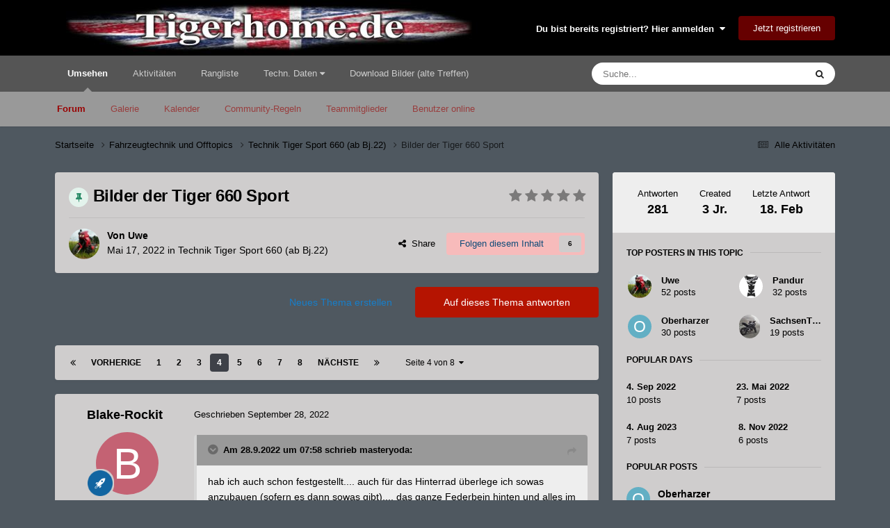

--- FILE ---
content_type: text/html;charset=UTF-8
request_url: https://tigerhome.de/index.php?/topic/44851-bilder-der-tiger-660-sport/page/4/
body_size: 45709
content:
<!DOCTYPE html>
<html lang="de-DE" dir="ltr">
	<head>
		<meta charset="utf-8">
        
		<title>Bilder der Tiger 660 Sport - Seite 4 - Technik Tiger Sport 660 (ab Bj.22) - Tigerhome</title>
		
		
		
		

	<meta name="viewport" content="width=device-width, initial-scale=1">



	<meta name="twitter:card" content="summary_large_image" />




	
		
			
				<meta property="og:title" content="Bilder der Tiger 660 Sport">
			
		
	

	
		
			
				<meta property="og:type" content="website">
			
		
	

	
		
			
				<meta property="og:url" content="https://tigerhome.de/index.php?/topic/44851-bilder-der-tiger-660-sport/">
			
		
	

	
		
			
				<meta property="og:updated_time" content="2025-02-18T18:11:27Z">
			
		
	

	
		
			
				<meta property="og:image" content="https://tigerhome.de/uploads/monthly_2025_02/IMG_7156.jpeg.12259ea367ea45876c0383a2f2aef560.jpeg">
			
		
	

	
		
			
				<meta property="og:site_name" content="Tigerhome">
			
		
	

	
		
			
				<meta property="og:locale" content="de_DE">
			
		
	


	
		<link rel="first" href="https://tigerhome.de/index.php?/topic/44851-bilder-der-tiger-660-sport/" />
	

	
		<link rel="prev" href="https://tigerhome.de/index.php?/topic/44851-bilder-der-tiger-660-sport/page/3/" />
	

	
		<link rel="next" href="https://tigerhome.de/index.php?/topic/44851-bilder-der-tiger-660-sport/page/5/" />
	

	
		<link rel="last" href="https://tigerhome.de/index.php?/topic/44851-bilder-der-tiger-660-sport/page/8/" />
	

	
		<link rel="canonical" href="https://tigerhome.de/index.php?/topic/44851-bilder-der-tiger-660-sport/page/4/" />
	

	
		<link as="style" rel="preload" href="https://tigerhome.de/applications/core/interface/ckeditor/ckeditor/skins/ips/editor.css?t=P1PF" />
	





<link rel="manifest" href="https://tigerhome.de/index.php?/manifest.webmanifest/">
<meta name="msapplication-config" content="https://tigerhome.de/index.php?/browserconfig.xml/">
<meta name="msapplication-starturl" content="/">
<meta name="application-name" content="Tigerhome">
<meta name="apple-mobile-web-app-title" content="Tigerhome">

	<meta name="theme-color" content="#000000">






	

	
		
			<link rel="icon" sizes="36x36" href="https://tigerhome.de/uploads/monthly_2020_09/android-chrome-36x36.png?v=1711437884">
		
	

	
		
			<link rel="icon" sizes="48x48" href="https://tigerhome.de/uploads/monthly_2020_09/android-chrome-48x48.png?v=1711437884">
		
	

	
		
			<link rel="icon" sizes="72x72" href="https://tigerhome.de/uploads/monthly_2020_09/android-chrome-72x72.png?v=1711437884">
		
	

	
		
			<link rel="icon" sizes="96x96" href="https://tigerhome.de/uploads/monthly_2020_09/android-chrome-96x96.png?v=1711437884">
		
	

	
		
			<link rel="icon" sizes="144x144" href="https://tigerhome.de/uploads/monthly_2020_09/android-chrome-144x144.png?v=1711437884">
		
	

	
		
			<link rel="icon" sizes="192x192" href="https://tigerhome.de/uploads/monthly_2020_09/android-chrome-192x192.png?v=1711437884">
		
	

	
		
			<link rel="icon" sizes="256x256" href="https://tigerhome.de/uploads/monthly_2020_09/android-chrome-256x256.png?v=1711437884">
		
	

	
		
			<link rel="icon" sizes="384x384" href="https://tigerhome.de/uploads/monthly_2020_09/android-chrome-384x384.png?v=1711437884">
		
	

	
		
			<link rel="icon" sizes="512x512" href="https://tigerhome.de/uploads/monthly_2020_09/android-chrome-512x512.png?v=1711437884">
		
	

	
		
			<meta name="msapplication-square70x70logo" content="https://tigerhome.de/uploads/monthly_2020_09/msapplication-square70x70logo.png?v=1711437884"/>
		
	

	
		
			<meta name="msapplication-TileImage" content="https://tigerhome.de/uploads/monthly_2020_09/msapplication-TileImage.png?v=1711437884"/>
		
	

	
		
			<meta name="msapplication-square150x150logo" content="https://tigerhome.de/uploads/monthly_2020_09/msapplication-square150x150logo.png?v=1711437884"/>
		
	

	
		
			<meta name="msapplication-wide310x150logo" content="https://tigerhome.de/uploads/monthly_2020_09/msapplication-wide310x150logo.png?v=1711437884"/>
		
	

	
		
			<meta name="msapplication-square310x310logo" content="https://tigerhome.de/uploads/monthly_2020_09/msapplication-square310x310logo.png?v=1711437884"/>
		
	

	
		
			
				<link rel="apple-touch-icon" href="https://tigerhome.de/uploads/monthly_2020_09/apple-touch-icon-57x57.png?v=1711437884">
			
		
	

	
		
			
				<link rel="apple-touch-icon" sizes="60x60" href="https://tigerhome.de/uploads/monthly_2020_09/apple-touch-icon-60x60.png?v=1711437884">
			
		
	

	
		
			
				<link rel="apple-touch-icon" sizes="72x72" href="https://tigerhome.de/uploads/monthly_2020_09/apple-touch-icon-72x72.png?v=1711437884">
			
		
	

	
		
			
				<link rel="apple-touch-icon" sizes="76x76" href="https://tigerhome.de/uploads/monthly_2020_09/apple-touch-icon-76x76.png?v=1711437884">
			
		
	

	
		
			
				<link rel="apple-touch-icon" sizes="114x114" href="https://tigerhome.de/uploads/monthly_2020_09/apple-touch-icon-114x114.png?v=1711437884">
			
		
	

	
		
			
				<link rel="apple-touch-icon" sizes="120x120" href="https://tigerhome.de/uploads/monthly_2020_09/apple-touch-icon-120x120.png?v=1711437884">
			
		
	

	
		
			
				<link rel="apple-touch-icon" sizes="144x144" href="https://tigerhome.de/uploads/monthly_2020_09/apple-touch-icon-144x144.png?v=1711437884">
			
		
	

	
		
			
				<link rel="apple-touch-icon" sizes="152x152" href="https://tigerhome.de/uploads/monthly_2020_09/apple-touch-icon-152x152.png?v=1711437884">
			
		
	

	
		
			
				<link rel="apple-touch-icon" sizes="180x180" href="https://tigerhome.de/uploads/monthly_2020_09/apple-touch-icon-180x180.png?v=1711437884">
			
		
	





<link rel="preload" href="//tigerhome.de/applications/core/interface/font/fontawesome-webfont.woff2?v=4.7.0" as="font" crossorigin="anonymous">
		




	<link rel='stylesheet' href='https://tigerhome.de/uploads/css_built_12/341e4a57816af3ba440d891ca87450ff_framework.css?v=b6f121e2831760336279' media='all'>

	<link rel='stylesheet' href='https://tigerhome.de/uploads/css_built_12/05e81b71abe4f22d6eb8d1a929494829_responsive.css?v=b6f121e2831760336279' media='all'>

	<link rel='stylesheet' href='https://tigerhome.de/uploads/css_built_12/20446cf2d164adcc029377cb04d43d17_flags.css?v=b6f121e2831760336279' media='all'>

	<link rel='stylesheet' href='https://tigerhome.de/uploads/css_built_12/90eb5adf50a8c640f633d47fd7eb1778_core.css?v=b6f121e2831760336279' media='all'>

	<link rel='stylesheet' href='https://tigerhome.de/uploads/css_built_12/5a0da001ccc2200dc5625c3f3934497d_core_responsive.css?v=b6f121e2831760336279' media='all'>

	<link rel='stylesheet' href='https://tigerhome.de/uploads/css_built_12/62e269ced0fdab7e30e026f1d30ae516_forums.css?v=b6f121e2831760336279' media='all'>

	<link rel='stylesheet' href='https://tigerhome.de/uploads/css_built_12/76e62c573090645fb99a15a363d8620e_forums_responsive.css?v=b6f121e2831760336279' media='all'>

	<link rel='stylesheet' href='https://tigerhome.de/uploads/css_built_12/ebdea0c6a7dab6d37900b9190d3ac77b_topics.css?v=b6f121e2831760336279' media='all'>

	<link rel='stylesheet' href='https://tigerhome.de/uploads/css_built_12/31b0a6343a0cc3b91e31f4a5beade643_ignoretopics.css?v=b6f121e2831760336279' media='all'>





<link rel='stylesheet' href='https://tigerhome.de/uploads/css_built_12/258adbb6e4f3e83cd3b355f84e3fa002_custom.css?v=b6f121e2831760336279' media='all'>




		
		

	</head>
	<body class='ipsApp ipsApp_front ipsJS_none ipsClearfix' data-controller='core.front.core.app,ignoretopics.front.topic.view' data-message="" data-pageApp='forums' data-pageLocation='front' data-pageModule='forums' data-pageController='topic' data-pageID='44851'  >
		
        

        

		<a href='#ipsLayout_mainArea' class='ipsHide' title='Go to main content on this page' accesskey='m'>Jump to content</a>
		





		<div id='ipsLayout_header' class='ipsClearfix'>
			<header>
				<div class='ipsLayout_container'>
					


<a href='https://tigerhome.de/' id='elLogo' accesskey='1'><img src="https://tigerhome.de/uploads/monthly_2020_09/thlogo.jpg.cebf4316914edb1d9c084f20d26d6941.jpg" alt='Tigerhome'></a>

					
						

	<ul id='elUserNav' class='ipsList_inline cSignedOut ipsResponsive_showDesktop'>
		
        
		
        
        
            
            <li id='elSignInLink'>
                <a href='https://tigerhome.de/index.php?/login/' data-ipsMenu-closeOnClick="false" data-ipsMenu id='elUserSignIn'>
                    Du bist bereits registriert? Hier anmelden &nbsp;<i class='fa fa-caret-down'></i>
                </a>
                
<div id='elUserSignIn_menu' class='ipsMenu ipsMenu_auto ipsHide'>
	<form accept-charset='utf-8' method='post' action='https://tigerhome.de/index.php?/login/'>
		<input type="hidden" name="csrfKey" value="e38d322d4bcb864b475ded3bee06f978">
		<input type="hidden" name="ref" value="aHR0cHM6Ly90aWdlcmhvbWUuZGUvaW5kZXgucGhwPy90b3BpYy80NDg1MS1iaWxkZXItZGVyLXRpZ2VyLTY2MC1zcG9ydC9wYWdlLzQv">
		<div data-role="loginForm">
			
			
			
				
<div class="ipsPad ipsForm ipsForm_vertical">
	<h4 class="ipsType_sectionHead">Anmelden</h4>
	<br><br>
	<ul class='ipsList_reset'>
		<li class="ipsFieldRow ipsFieldRow_noLabel ipsFieldRow_fullWidth">
			
			
				<input type="text" placeholder="Benutzername oder E-Mail Adresse" name="auth" autocomplete="email">
			
		</li>
		<li class="ipsFieldRow ipsFieldRow_noLabel ipsFieldRow_fullWidth">
			<input type="password" placeholder="Passwort" name="password" autocomplete="current-password">
		</li>
		<li class="ipsFieldRow ipsFieldRow_checkbox ipsClearfix">
			<span class="ipsCustomInput">
				<input type="checkbox" name="remember_me" id="remember_me_checkbox" value="1" checked aria-checked="true">
				<span></span>
			</span>
			<div class="ipsFieldRow_content">
				<label class="ipsFieldRow_label" for="remember_me_checkbox">Angemeldet bleiben</label>
				<span class="ipsFieldRow_desc">Bei öffentlichen Computern nicht empfohlen</span>
			</div>
		</li>
		<li class="ipsFieldRow ipsFieldRow_fullWidth">
			<button type="submit" name="_processLogin" value="usernamepassword" class="ipsButton ipsButton_primary ipsButton_small" id="elSignIn_submit">Anmelden</button>
			
				<p class="ipsType_right ipsType_small">
					
						<a href='https://tigerhome.de/index.php?/lostpassword/' data-ipsDialog data-ipsDialog-title='Passwort vergessen?'>
					
					Passwort vergessen?</a>
				</p>
			
		</li>
	</ul>
</div>
			
		</div>
	</form>
</div>
            </li>
            
        
		
			<li>
				
					<a href='https://tigerhome.de/index.php?/register/' data-ipsDialog data-ipsDialog-size='narrow' data-ipsDialog-title='Jetzt registrieren' id='elRegisterButton' class='ipsButton ipsButton_normal ipsButton_primary'>Jetzt registrieren</a>
				
			</li>
		
	</ul>

						
<ul class='ipsMobileHamburger ipsList_reset ipsResponsive_hideDesktop'>
	<li data-ipsDrawer data-ipsDrawer-drawerElem='#elMobileDrawer'>
		<a href='#'>
			
			
				
			
			
			
			<i class='fa fa-navicon'></i>
		</a>
	</li>
</ul>
					
				</div>
			</header>
			

	<nav data-controller='core.front.core.navBar' class=' ipsResponsive_showDesktop'>
		<div class='ipsNavBar_primary ipsLayout_container '>
			<ul data-role="primaryNavBar" class='ipsClearfix'>
				


	
		
		
			
		
		<li class='ipsNavBar_active' data-active id='elNavSecondary_1' data-role="navBarItem" data-navApp="core" data-navExt="CustomItem">
			
			
				<a href="https://tigerhome.de"  data-navItem-id="1" data-navDefault>
					Umsehen<span class='ipsNavBar_active__identifier'></span>
				</a>
			
			
				<ul class='ipsNavBar_secondary ' data-role='secondaryNavBar'>
					


	
		
		
			
		
		<li class='ipsNavBar_active' data-active id='elNavSecondary_8' data-role="navBarItem" data-navApp="forums" data-navExt="Forums">
			
			
				<a href="https://tigerhome.de/index.php"  data-navItem-id="8" data-navDefault>
					Forum<span class='ipsNavBar_active__identifier'></span>
				</a>
			
			
		</li>
	
	

	
		
		
		<li  id='elNavSecondary_10' data-role="navBarItem" data-navApp="gallery" data-navExt="Gallery">
			
			
				<a href="https://tigerhome.de/index.php?/gallery/"  data-navItem-id="10" >
					Galerie<span class='ipsNavBar_active__identifier'></span>
				</a>
			
			
		</li>
	
	

	
		
		
		<li  id='elNavSecondary_9' data-role="navBarItem" data-navApp="calendar" data-navExt="Calendar">
			
			
				<a href="https://tigerhome.de/index.php?/events/"  data-navItem-id="9" >
					Kalender<span class='ipsNavBar_active__identifier'></span>
				</a>
			
			
		</li>
	
	

	
		
		
		<li  id='elNavSecondary_12' data-role="navBarItem" data-navApp="core" data-navExt="Guidelines">
			
			
				<a href="https://tigerhome.de/index.php?/guidelines/"  data-navItem-id="12" >
					Community-Regeln<span class='ipsNavBar_active__identifier'></span>
				</a>
			
			
		</li>
	
	

	
		
		
		<li  id='elNavSecondary_13' data-role="navBarItem" data-navApp="core" data-navExt="StaffDirectory">
			
			
				<a href="https://tigerhome.de/index.php?/staff/"  data-navItem-id="13" >
					Teammitglieder<span class='ipsNavBar_active__identifier'></span>
				</a>
			
			
		</li>
	
	

	
		
		
		<li  id='elNavSecondary_14' data-role="navBarItem" data-navApp="core" data-navExt="OnlineUsers">
			
			
				<a href="https://tigerhome.de/index.php?/online/"  data-navItem-id="14" >
					Benutzer online<span class='ipsNavBar_active__identifier'></span>
				</a>
			
			
		</li>
	
	

					<li class='ipsHide' id='elNavigationMore_1' data-role='navMore'>
						<a href='#' data-ipsMenu data-ipsMenu-appendTo='#elNavigationMore_1' id='elNavigationMore_1_dropdown'>Mehr <i class='fa fa-caret-down'></i></a>
						<ul class='ipsHide ipsMenu ipsMenu_auto' id='elNavigationMore_1_dropdown_menu' data-role='moreDropdown'></ul>
					</li>
				</ul>
			
		</li>
	
	

	
		
		
		<li  id='elNavSecondary_2' data-role="navBarItem" data-navApp="core" data-navExt="CustomItem">
			
			
				<a href="https://tigerhome.de/index.php?/discover/"  data-navItem-id="2" >
					Aktivitäten<span class='ipsNavBar_active__identifier'></span>
				</a>
			
			
				<ul class='ipsNavBar_secondary ipsHide' data-role='secondaryNavBar'>
					


	
		
		
		<li  id='elNavSecondary_3' data-role="navBarItem" data-navApp="core" data-navExt="AllActivity">
			
			
				<a href="https://tigerhome.de/index.php?/discover/"  data-navItem-id="3" >
					Alle Aktivitäten<span class='ipsNavBar_active__identifier'></span>
				</a>
			
			
		</li>
	
	

	
		
		
		<li  id='elNavSecondary_4' data-role="navBarItem" data-navApp="core" data-navExt="YourActivityStreams">
			
			
				<a href="#" id="elNavigation_4" data-ipsMenu data-ipsMenu-appendTo='#elNavSecondary_2' data-ipsMenu-activeClass='ipsNavActive_menu' data-navItem-id="4" >
					Meine Aktivitätsverläufe <i class="fa fa-caret-down"></i><span class='ipsNavBar_active__identifier'></span>
				</a>
				<ul id="elNavigation_4_menu" class="ipsMenu ipsMenu_auto ipsHide">
					

	
		
			<li class='ipsMenu_item' data-streamid='51'>
				<a href='https://tigerhome.de/index.php?/discover/51/' >
					Aktivitäten
				</a>
			</li>
		
	

				</ul>
			
			
		</li>
	
	

	
		
		
		<li  id='elNavSecondary_5' data-role="navBarItem" data-navApp="core" data-navExt="YourActivityStreamsItem">
			
			
				<a href="https://tigerhome.de/index.php?/discover/unread/"  data-navItem-id="5" >
					Ungelesene Inhalte<span class='ipsNavBar_active__identifier'></span>
				</a>
			
			
		</li>
	
	

	
		
		
		<li  id='elNavSecondary_6' data-role="navBarItem" data-navApp="core" data-navExt="YourActivityStreamsItem">
			
			
				<a href="https://tigerhome.de/index.php?/discover/content-started/"  data-navItem-id="6" >
					Von mir erstellte Inhalte<span class='ipsNavBar_active__identifier'></span>
				</a>
			
			
		</li>
	
	

	
		
		
		<li  id='elNavSecondary_7' data-role="navBarItem" data-navApp="core" data-navExt="Search">
			
			
				<a href="https://tigerhome.de/index.php?/search/"  data-navItem-id="7" >
					Suche<span class='ipsNavBar_active__identifier'></span>
				</a>
			
			
		</li>
	
	

					<li class='ipsHide' id='elNavigationMore_2' data-role='navMore'>
						<a href='#' data-ipsMenu data-ipsMenu-appendTo='#elNavigationMore_2' id='elNavigationMore_2_dropdown'>Mehr <i class='fa fa-caret-down'></i></a>
						<ul class='ipsHide ipsMenu ipsMenu_auto' id='elNavigationMore_2_dropdown_menu' data-role='moreDropdown'></ul>
					</li>
				</ul>
			
		</li>
	
	

	
		
		
		<li  id='elNavSecondary_43' data-role="navBarItem" data-navApp="core" data-navExt="Leaderboard">
			
			
				<a href="https://tigerhome.de/index.php?/leaderboard/"  data-navItem-id="43" >
					Rangliste<span class='ipsNavBar_active__identifier'></span>
				</a>
			
			
		</li>
	
	

	
		
		
		<li  id='elNavSecondary_15' data-role="navBarItem" data-navApp="core" data-navExt="Menu">
			
			
				<a href="#" id="elNavigation_15" data-ipsMenu data-ipsMenu-appendTo='#elNavSecondary_15' data-ipsMenu-activeClass='ipsNavActive_menu' data-navItem-id="15" >
					Techn. Daten <i class="fa fa-caret-down"></i><span class='ipsNavBar_active__identifier'></span>
				</a>
				<ul id="elNavigation_15_menu" class="ipsMenu ipsMenu_auto ipsHide">
					

	
		
			<li class='ipsMenu_item' >
				<a href='https://www.tigerhome.de/pages/tiger1050/index.php' target='_blank' rel="noopener">
					Tiger 1050
				</a>
			</li>
		
	

	
		
			<li class='ipsMenu_item' >
				<a href='https://www.tigerhome.de/pages/tiger1050sp/index.php' target='_blank' rel="noopener">
					Tiger 1050 Sport
				</a>
			</li>
		
	

	
		
			<li class='ipsMenu_item' >
				<a href='https://www.tigerhome.de/pages/tiger800/index.php' target='_blank' rel="noopener">
					Tiger 800
				</a>
			</li>
		
	

	
		
			<li class='ipsMenu_item' >
				<a href='https://www.tigerhome.de/pages/tiger800xc/index.php' target='_blank' rel="noopener">
					Tiger 800XC
				</a>
			</li>
		
	

	
		
			<li class='ipsMenu_item' >
				<a href='https://www.tigerhome.de/pages/tiger885i/index.php' target='_blank' rel="noopener">
					Tiger 885i
				</a>
			</li>
		
	

	
		
			<li class='ipsMenu_item' >
				<a href='https://www.tigerhome.de/pages/tiger900/index.php' target='_blank' rel="noopener">
					Tiger 900
				</a>
			</li>
		
	

	
		
			<li class='ipsMenu_item' >
				<a href='https://www.tigerhome.de/pages/tiger955i/index.php' target='_blank' rel="noopener">
					Tiger 955i
				</a>
			</li>
		
	

	
		
			<li class='ipsMenu_item' >
				<a href='https://www.tigerhome.de/pages/tigerexp/index.php' target='_blank' rel="noopener">
					Tiger Explorer & XC
				</a>
			</li>
		
	

	
		
			<li class='ipsMenu_item' >
				<a href='https://www.tigerhome.de/pages/modellvergleich/index.php' target='_blank' rel="noopener">
					Modellübersicht
				</a>
			</li>
		
	

				</ul>
			
			
		</li>
	
	

	
		
		
		<li  id='elNavSecondary_49' data-role="navBarItem" data-navApp="core" data-navExt="CustomItem">
			
			
				<a href="https://www.tigerhome.de/pages/treffenbilder/treffenbilder.php" target='_blank' rel="noopener" data-navItem-id="49" >
					Download Bilder (alte Treffen)<span class='ipsNavBar_active__identifier'></span>
				</a>
			
			
		</li>
	
	

				<li class='ipsHide' id='elNavigationMore' data-role='navMore'>
					<a href='#' data-ipsMenu data-ipsMenu-appendTo='#elNavigationMore' id='elNavigationMore_dropdown'>Mehr</a>
					<ul class='ipsNavBar_secondary ipsHide' data-role='secondaryNavBar'>
						<li class='ipsHide' id='elNavigationMore_more' data-role='navMore'>
							<a href='#' data-ipsMenu data-ipsMenu-appendTo='#elNavigationMore_more' id='elNavigationMore_more_dropdown'>Mehr <i class='fa fa-caret-down'></i></a>
							<ul class='ipsHide ipsMenu ipsMenu_auto' id='elNavigationMore_more_dropdown_menu' data-role='moreDropdown'></ul>
						</li>
					</ul>
				</li>
			</ul>
			

	<div id="elSearchWrapper">
		<div id='elSearch' data-controller="core.front.core.quickSearch">
			<form accept-charset='utf-8' action='//tigerhome.de/index.php?/search/&amp;do=quicksearch' method='post'>
                <input type='search' id='elSearchField' placeholder='Suche...' name='q' autocomplete='off' aria-label='Suche'>
                <details class='cSearchFilter'>
                    <summary class='cSearchFilter__text'></summary>
                    <ul class='cSearchFilter__menu'>
                        
                        <li><label><input type="radio" name="type" value="all" ><span class='cSearchFilter__menuText'>Überall</span></label></li>
                        
                            
                                <li><label><input type="radio" name="type" value='contextual_{&quot;type&quot;:&quot;forums_topic&quot;,&quot;nodes&quot;:126}' checked><span class='cSearchFilter__menuText'>Dieses Forum</span></label></li>
                            
                                <li><label><input type="radio" name="type" value='contextual_{&quot;type&quot;:&quot;forums_topic&quot;,&quot;item&quot;:44851}' checked><span class='cSearchFilter__menuText'>Dieses Thema</span></label></li>
                            
                        
                        
                            <li><label><input type="radio" name="type" value="core_statuses_status"><span class='cSearchFilter__menuText'>Status Updates</span></label></li>
                        
                            <li><label><input type="radio" name="type" value="forums_topic"><span class='cSearchFilter__menuText'>Themen</span></label></li>
                        
                            <li><label><input type="radio" name="type" value="calendar_event"><span class='cSearchFilter__menuText'>Termine</span></label></li>
                        
                            <li><label><input type="radio" name="type" value="gallery_image"><span class='cSearchFilter__menuText'>Bilder</span></label></li>
                        
                            <li><label><input type="radio" name="type" value="gallery_album_item"><span class='cSearchFilter__menuText'>Alben</span></label></li>
                        
                            <li><label><input type="radio" name="type" value="cms_pages_pageitem"><span class='cSearchFilter__menuText'>Pages</span></label></li>
                        
                            <li><label><input type="radio" name="type" value="core_members"><span class='cSearchFilter__menuText'>Benutzer</span></label></li>
                        
                    </ul>
                </details>
				<button class='cSearchSubmit' type="submit" aria-label='Suche'><i class="fa fa-search"></i></button>
			</form>
		</div>
	</div>

		</div>
	</nav>

			
<ul id='elMobileNav' class='ipsResponsive_hideDesktop' data-controller='core.front.core.mobileNav'>
	
		
			
			
				
				
			
				
					<li id='elMobileBreadcrumb'>
						<a href='https://tigerhome.de/index.php?/forum/126-technik-tiger-sport-660-ab-bj22/'>
							<span>Technik Tiger Sport 660 (ab Bj.22)</span>
						</a>
					</li>
				
				
			
				
				
			
		
	
	
	
	<li >
		<a data-action="defaultStream" href='https://tigerhome.de/index.php?/discover/'><i class="fa fa-newspaper-o" aria-hidden="true"></i></a>
	</li>

	

	
		<li class='ipsJS_show'>
			<a href='https://tigerhome.de/index.php?/search/'><i class='fa fa-search'></i></a>
		</li>
	
</ul>
		</div>
		<main id='ipsLayout_body' class='ipsLayout_container'>
			<div id='ipsLayout_contentArea'>
				<div id='ipsLayout_contentWrapper'>
					
<nav class='ipsBreadcrumb ipsBreadcrumb_top ipsFaded_withHover'>
	

	<ul class='ipsList_inline ipsPos_right'>
		
		<li >
			<a data-action="defaultStream" class='ipsType_light '  href='https://tigerhome.de/index.php?/discover/'><i class="fa fa-newspaper-o" aria-hidden="true"></i> <span>Alle Aktivitäten</span></a>
		</li>
		
	</ul>

	<ul data-role="breadcrumbList">
		<li>
			<a title="Startseite" href='https://tigerhome.de/'>
				<span>Startseite <i class='fa fa-angle-right'></i></span>
			</a>
		</li>
		
		
			<li>
				
					<a href='https://tigerhome.de/index.php?/forum/93-fahrzeugtechnik-und-offtopics/'>
						<span>Fahrzeugtechnik und Offtopics <i class='fa fa-angle-right' aria-hidden="true"></i></span>
					</a>
				
			</li>
		
			<li>
				
					<a href='https://tigerhome.de/index.php?/forum/126-technik-tiger-sport-660-ab-bj22/'>
						<span>Technik Tiger Sport 660 (ab Bj.22) <i class='fa fa-angle-right' aria-hidden="true"></i></span>
					</a>
				
			</li>
		
			<li>
				
					Bilder der Tiger 660 Sport
				
			</li>
		
	</ul>
</nav>
					
					<div id='ipsLayout_mainArea'>
						
						
						
						

	




						



<div class="ipsPageHeader ipsResponsive_pull ipsBox ipsPadding sm:ipsPadding:half ipsMargin_bottom">
		
	
	<div class="ipsFlex ipsFlex-ai:center ipsFlex-fw:wrap ipsGap:4">
		<div class="ipsFlex-flex:11">
			

	
	
	<span class="ipsBadge ipsBadge_negative ipsBadge_reverse cBadgeIgnored ipsHide" data-role="ignoredBadge"> <strong>Ausgeblendet</strong></span>
<h1 class="ipsType_pageTitle ipsContained_container">
				
                    
                    
					
						<span><span class="ipsBadge ipsBadge_icon ipsBadge_positive" data-ipstooltip title="Festgehalten"><i class="fa fa-thumb-tack"></i></span></span>
					
					
				

				
				
					<span class="ipsType_break ipsContained">
						<span>Bilder der Tiger 660 Sport</span>
					</span>
				
			</h1>
			
			
		</div>
		
			<div class="ipsFlex-flex:00 ipsType_light">
				
				
<div  class='ipsClearfix ipsRating  ipsRating_veryLarge'>
	
	<ul class='ipsRating_collective'>
		
			
				<li class='ipsRating_off'>
					<i class='fa fa-star'></i>
				</li>
			
		
			
				<li class='ipsRating_off'>
					<i class='fa fa-star'></i>
				</li>
			
		
			
				<li class='ipsRating_off'>
					<i class='fa fa-star'></i>
				</li>
			
		
			
				<li class='ipsRating_off'>
					<i class='fa fa-star'></i>
				</li>
			
		
			
				<li class='ipsRating_off'>
					<i class='fa fa-star'></i>
				</li>
			
		
	</ul>
</div>
			</div>
		
	</div>
	<hr class="ipsHr">
<div class="ipsPageHeader__meta ipsFlex ipsFlex-jc:between ipsFlex-ai:center ipsFlex-fw:wrap ipsGap:3">
		<div class="ipsFlex-flex:11">
			<div class="ipsPhotoPanel ipsPhotoPanel_mini ipsPhotoPanel_notPhone ipsClearfix">
				


	<a href="https://tigerhome.de/index.php?/profile/3962-uwe/" rel="nofollow" data-ipsHover data-ipsHover-width="370" data-ipsHover-target="https://tigerhome.de/index.php?/profile/3962-uwe/&amp;do=hovercard" class="ipsUserPhoto ipsUserPhoto_mini" title="Gehe zu Uwes Profil">
		<img src='https://tigerhome.de/uploads/profile/photo-thumb-3962.jpg' alt='Uwe' loading="lazy">
	</a>

				<div>
					<p class="ipsType_reset ipsType_blendLinks">
						<span class="ipsType_normal">
						
							<strong>Von 


<a href='https://tigerhome.de/index.php?/profile/3962-uwe/' rel="nofollow" data-ipsHover data-ipsHover-width='370' data-ipsHover-target='https://tigerhome.de/index.php?/profile/3962-uwe/&amp;do=hovercard&amp;referrer=https%253A%252F%252Ftigerhome.de%252Findex.php%253F%252Ftopic%252F44851-bilder-der-tiger-660-sport%252Fpage%252F4%252F' title="Gehe zu Uwes Profil" class="ipsType_break">Uwe</a></strong><br><span class="ipsType_light"><time datetime='2022-05-17T11:09:04Z' title='17.05.2022 11:09' data-short='3 Jr.'>Mai 17, 2022</time> in <a href="https://tigerhome.de/index.php?/forum/126-technik-tiger-sport-660-ab-bj22/">Technik Tiger Sport 660 (ab Bj.22)</a></span>
						
						</span>
					</p>
				</div>
			</div>
		</div>
		
			<div class="ipsFlex-flex:01 ipsResponsive_hidePhone">
				<div class="ipsShareLinks">
					
						


    <a href='#elShareItem_1456250167_menu' id='elShareItem_1456250167' data-ipsMenu class='ipsShareButton ipsButton ipsButton_verySmall ipsButton_link ipsButton_link--light'>
        <span><i class='fa fa-share-alt'></i></span> &nbsp;Share
    </a>

    <div class='ipsPadding ipsMenu ipsMenu_normal ipsHide' id='elShareItem_1456250167_menu' data-controller="core.front.core.sharelink">
        
        
        <span data-ipsCopy data-ipsCopy-flashmessage>
            <a href="https://tigerhome.de/index.php?/topic/44851-bilder-der-tiger-660-sport/" class="ipsButton ipsButton_light ipsButton_small ipsButton_fullWidth" data-role="copyButton" data-clipboard-text="https://tigerhome.de/index.php?/topic/44851-bilder-der-tiger-660-sport/" data-ipstooltip title='Copy Link to Clipboard'><i class="fa fa-clone"></i> https://tigerhome.de/index.php?/topic/44851-bilder-der-tiger-660-sport/</a>
        </span>
        <ul class='ipsShareLinks ipsMargin_top:half'>
            
                <li>
<a href="mailto:?subject=Bilder%20der%20Tiger%20660%20Sport&body=https%3A%2F%2Ftigerhome.de%2Findex.php%3F%2Ftopic%2F44851-bilder-der-tiger-660-sport%2F" rel='nofollow' class='cShareLink cShareLink_email' title='Per E-Mail teilen' data-ipsTooltip>
	<i class="fa fa-envelope"></i>
</a></li>
            
        </ul>
        
            <hr class='ipsHr'>
            <button class='ipsHide ipsButton ipsButton_verySmall ipsButton_light ipsButton_fullWidth ipsMargin_top:half' data-controller='core.front.core.webshare' data-role='webShare' data-webShareTitle='Bilder der Tiger 660 Sport' data-webShareText='Bilder der Tiger 660 Sport' data-webShareUrl='https://tigerhome.de/index.php?/topic/44851-bilder-der-tiger-660-sport/'>More sharing options...</button>
        
    </div>

					
					
                    

					



					

<div data-followApp='forums' data-followArea='topic' data-followID='44851' data-controller='core.front.core.followButton'>
	

	<a href='https://tigerhome.de/index.php?/login/' rel="nofollow" class="ipsFollow ipsPos_middle ipsButton ipsButton_light ipsButton_verySmall " data-role="followButton" data-ipsTooltip title='Melde dich an, um diesem Inhalt zu folgen'>
		<span>Folgen diesem Inhalt</span>
		<span class='ipsCommentCount'>6</span>
	</a>

</div>
				</div>
			</div>
					
	</div>
	
	
</div>








<div class="ipsClearfix">
	<ul class="ipsToolList ipsToolList_horizontal ipsClearfix ipsSpacer_both ">
		
			<li class="ipsToolList_primaryAction">
				<span data-controller="forums.front.topic.reply">
					
						<a href="#replyForm" rel="nofollow" class="ipsButton ipsButton_important ipsButton_medium ipsButton_fullWidth" data-action="replyToTopic">Auf dieses Thema antworten</a>
					
				</span>
			</li>


		
		
			<li class="ipsResponsive_hidePhone">
				
					<a href="https://tigerhome.de/index.php?/forum/126-technik-tiger-sport-660-ab-bj22/&amp;do=add" rel="nofollow" class="ipsButton ipsButton_link ipsButton_medium ipsButton_fullWidth" title="Neues Thema in diesem Forum erstellen">Neues Thema erstellen</a>
				
			</li>
		
		
	</ul>
</div>

<div id="comments" data-controller="core.front.core.commentFeed,forums.front.topic.view, core.front.core.ignoredComments" data-autopoll data-baseurl="https://tigerhome.de/index.php?/topic/44851-bilder-der-tiger-660-sport/"  data-feedid="topic-44851" class="cTopic ipsClear ipsSpacer_top">
	
			

				<div class="ipsBox ipsResponsive_pull ipsPadding:half ipsClearfix ipsClear ipsMargin_bottom">
					
					
						


	
	<ul class='ipsPagination' id='elPagination_05432952440c60cf21a02afd9fa18276_1583968266' data-ipsPagination-seoPagination='true' data-pages='8' data-ipsPagination  data-ipsPagination-pages="8" data-ipsPagination-perPage='36'>
		
			
				<li class='ipsPagination_first'><a href='https://tigerhome.de/index.php?/topic/44851-bilder-der-tiger-660-sport/#comments' rel="first" data-page='1' data-ipsTooltip title='Erste Seite'><i class='fa fa-angle-double-left'></i></a></li>
				<li class='ipsPagination_prev'><a href='https://tigerhome.de/index.php?/topic/44851-bilder-der-tiger-660-sport/page/3/#comments' rel="prev" data-page='3' data-ipsTooltip title='Vorige Seite'>Vorherige</a></li>
				
					<li class='ipsPagination_page'><a href='https://tigerhome.de/index.php?/topic/44851-bilder-der-tiger-660-sport/#comments' data-page='1'>1</a></li>
				
					<li class='ipsPagination_page'><a href='https://tigerhome.de/index.php?/topic/44851-bilder-der-tiger-660-sport/page/2/#comments' data-page='2'>2</a></li>
				
					<li class='ipsPagination_page'><a href='https://tigerhome.de/index.php?/topic/44851-bilder-der-tiger-660-sport/page/3/#comments' data-page='3'>3</a></li>
				
			
			<li class='ipsPagination_page ipsPagination_active'><a href='https://tigerhome.de/index.php?/topic/44851-bilder-der-tiger-660-sport/page/4/#comments' data-page='4'>4</a></li>
			
				
					<li class='ipsPagination_page'><a href='https://tigerhome.de/index.php?/topic/44851-bilder-der-tiger-660-sport/page/5/#comments' data-page='5'>5</a></li>
				
					<li class='ipsPagination_page'><a href='https://tigerhome.de/index.php?/topic/44851-bilder-der-tiger-660-sport/page/6/#comments' data-page='6'>6</a></li>
				
					<li class='ipsPagination_page'><a href='https://tigerhome.de/index.php?/topic/44851-bilder-der-tiger-660-sport/page/7/#comments' data-page='7'>7</a></li>
				
					<li class='ipsPagination_page'><a href='https://tigerhome.de/index.php?/topic/44851-bilder-der-tiger-660-sport/page/8/#comments' data-page='8'>8</a></li>
				
				<li class='ipsPagination_next'><a href='https://tigerhome.de/index.php?/topic/44851-bilder-der-tiger-660-sport/page/5/#comments' rel="next" data-page='5' data-ipsTooltip title='Nächste Seite'>Nächste</a></li>
				<li class='ipsPagination_last'><a href='https://tigerhome.de/index.php?/topic/44851-bilder-der-tiger-660-sport/page/8/#comments' rel="last" data-page='8' data-ipsTooltip title='Letzte Seite'><i class='fa fa-angle-double-right'></i></a></li>
			
			
				<li class='ipsPagination_pageJump'>
					<a href='#' data-ipsMenu data-ipsMenu-closeOnClick='false' data-ipsMenu-appendTo='#elPagination_05432952440c60cf21a02afd9fa18276_1583968266' id='elPagination_05432952440c60cf21a02afd9fa18276_1583968266_jump'>Seite 4 von 8 &nbsp;<i class='fa fa-caret-down'></i></a>
					<div class='ipsMenu ipsMenu_narrow ipsPadding ipsHide' id='elPagination_05432952440c60cf21a02afd9fa18276_1583968266_jump_menu'>
						<form accept-charset='utf-8' method='post' action='https://tigerhome.de/index.php?/topic/44851-bilder-der-tiger-660-sport/#comments' data-role="pageJump" data-baseUrl='#'>
							<ul class='ipsForm ipsForm_horizontal'>
								<li class='ipsFieldRow'>
									<input type='number' min='1' max='8' placeholder='Seitenzahl' class='ipsField_fullWidth' name='page'>
								</li>
								<li class='ipsFieldRow ipsFieldRow_fullWidth'>
									<input type='submit' class='ipsButton_fullWidth ipsButton ipsButton_verySmall ipsButton_primary' value='Los'>
								</li>
							</ul>
						</form>
					</div>
				</li>
			
		
	</ul>

					
				</div>
			
	

	

<div data-controller='core.front.core.recommendedComments' data-url='https://tigerhome.de/index.php?/topic/44851-bilder-der-tiger-660-sport/&amp;recommended=comments' class='ipsRecommendedComments ipsHide'>
	<div data-role="recommendedComments">
		<h2 class='ipsType_sectionHead ipsType_large ipsType_bold ipsMargin_bottom'>Empfohlene Beiträge</h2>
		
	</div>
</div>
	
	<div id="elPostFeed" data-role="commentFeed" data-controller="core.front.core.moderation" >
		<form action="https://tigerhome.de/index.php?/topic/44851-bilder-der-tiger-660-sport/page/4/&amp;csrfKey=e38d322d4bcb864b475ded3bee06f978&amp;do=multimodComment" method="post" data-ipspageaction data-role="moderationTools">
			
			
				

					

					
					



<a id="findComment-552022"></a>
<a id="comment-552022"></a>
<article  id="elComment_552022" class="cPost ipsBox ipsResponsive_pull  ipsComment  ipsComment_parent ipsClearfix ipsClear ipsColumns ipsColumns_noSpacing ipsColumns_collapsePhone    ">
	

	

	<div class="cAuthorPane_mobile ipsResponsive_showPhone">
		<div class="cAuthorPane_photo">
			<div class="cAuthorPane_photoWrap">
				


	<a href="https://tigerhome.de/index.php?/profile/18336-blake-rockit/" rel="nofollow" data-ipsHover data-ipsHover-width="370" data-ipsHover-target="https://tigerhome.de/index.php?/profile/18336-blake-rockit/&amp;do=hovercard" class="ipsUserPhoto ipsUserPhoto_large" title="Gehe zu Blake-Rockits Profil">
		<img src='data:image/svg+xml,%3Csvg%20xmlns%3D%22http%3A%2F%2Fwww.w3.org%2F2000%2Fsvg%22%20viewBox%3D%220%200%201024%201024%22%20style%3D%22background%3A%23c46273%22%3E%3Cg%3E%3Ctext%20text-anchor%3D%22middle%22%20dy%3D%22.35em%22%20x%3D%22512%22%20y%3D%22512%22%20fill%3D%22%23ffffff%22%20font-size%3D%22700%22%20font-family%3D%22-apple-system%2C%20BlinkMacSystemFont%2C%20Roboto%2C%20Helvetica%2C%20Arial%2C%20sans-serif%22%3EB%3C%2Ftext%3E%3C%2Fg%3E%3C%2Fsvg%3E' alt='Blake-Rockit' loading="lazy">
	</a>

				
				
					<a href="https://tigerhome.de/index.php?/profile/18336-blake-rockit/badges/" rel="nofollow">
						
<img src='https://tigerhome.de/uploads/set_resources_12/84c1e40ea0e759e3f1505eb1788ddf3c_default_rank.png' loading="lazy" alt="Beteiligt sich" class="cAuthorPane_badge cAuthorPane_badge--rank ipsOutline ipsOutline:2px" data-ipsTooltip title="Rang: Beteiligt sich (3/8)">
					</a>
				
			</div>
		</div>
		<div class="cAuthorPane_content">
			<h3 class="ipsType_sectionHead cAuthorPane_author ipsType_break ipsType_blendLinks ipsFlex ipsFlex-ai:center">
				


<a href='https://tigerhome.de/index.php?/profile/18336-blake-rockit/' rel="nofollow" data-ipsHover data-ipsHover-width='370' data-ipsHover-target='https://tigerhome.de/index.php?/profile/18336-blake-rockit/&amp;do=hovercard&amp;referrer=https%253A%252F%252Ftigerhome.de%252Findex.php%253F%252Ftopic%252F44851-bilder-der-tiger-660-sport%252Fpage%252F4%252F' title="Gehe zu Blake-Rockits Profil" class="ipsType_break"><span style='color:#'>Blake-Rockit</span></a>
			</h3>
			<div class="ipsType_light ipsType_reset">
			    <a href="https://tigerhome.de/index.php?/topic/44851-bilder-der-tiger-660-sport/page/4/#findComment-552022" rel="nofollow" class="ipsType_blendLinks">Geschrieben <time datetime='2022-09-28T17:52:24Z' title='28.09.2022 17:52' data-short='3 Jr.'>September 28, 2022</time></a>
				
			</div>
		</div>
	</div>
	<aside class="ipsComment_author cAuthorPane ipsColumn ipsColumn_medium ipsResponsive_hidePhone"><h3 class="ipsType_sectionHead cAuthorPane_author ipsType_blendLinks ipsType_break">
<strong>


<a href='https://tigerhome.de/index.php?/profile/18336-blake-rockit/' rel="nofollow" data-ipsHover data-ipsHover-width='370' data-ipsHover-target='https://tigerhome.de/index.php?/profile/18336-blake-rockit/&amp;do=hovercard&amp;referrer=https%253A%252F%252Ftigerhome.de%252Findex.php%253F%252Ftopic%252F44851-bilder-der-tiger-660-sport%252Fpage%252F4%252F' title="Gehe zu Blake-Rockits Profil" class="ipsType_break">Blake-Rockit</a></strong>
			
		</h3>
		<ul class="cAuthorPane_info ipsList_reset">
<li data-role="photo" class="cAuthorPane_photo">
				<div class="cAuthorPane_photoWrap">
					


	<a href="https://tigerhome.de/index.php?/profile/18336-blake-rockit/" rel="nofollow" data-ipsHover data-ipsHover-width="370" data-ipsHover-target="https://tigerhome.de/index.php?/profile/18336-blake-rockit/&amp;do=hovercard" class="ipsUserPhoto ipsUserPhoto_large" title="Gehe zu Blake-Rockits Profil">
		<img src='data:image/svg+xml,%3Csvg%20xmlns%3D%22http%3A%2F%2Fwww.w3.org%2F2000%2Fsvg%22%20viewBox%3D%220%200%201024%201024%22%20style%3D%22background%3A%23c46273%22%3E%3Cg%3E%3Ctext%20text-anchor%3D%22middle%22%20dy%3D%22.35em%22%20x%3D%22512%22%20y%3D%22512%22%20fill%3D%22%23ffffff%22%20font-size%3D%22700%22%20font-family%3D%22-apple-system%2C%20BlinkMacSystemFont%2C%20Roboto%2C%20Helvetica%2C%20Arial%2C%20sans-serif%22%3EB%3C%2Ftext%3E%3C%2Fg%3E%3C%2Fsvg%3E' alt='Blake-Rockit' loading="lazy">
	</a>

					
					
						
<img src='https://tigerhome.de/uploads/set_resources_12/84c1e40ea0e759e3f1505eb1788ddf3c_default_rank.png' loading="lazy" alt="Beteiligt sich" class="cAuthorPane_badge cAuthorPane_badge--rank ipsOutline ipsOutline:2px" data-ipsTooltip title="Rang: Beteiligt sich (3/8)">
					
				</div>
			</li>
			
				<li data-role="group"><span style='color:#'>Mitglied</span></li>
				
			
			
				<li data-role="stats" class="ipsMargin_top">
					<ul class="ipsList_reset ipsType_light ipsFlex ipsFlex-ai:center ipsFlex-jc:center ipsGap_row:2 cAuthorPane_stats">
<li>
							
								<a href="https://tigerhome.de/index.php?/profile/18336-blake-rockit/content/" rel="nofollow" title="25 Beiträge" data-ipstooltip class="ipsType_blendLinks">
							
								<i class="fa fa-comment"></i> 25
							
								</a>
							
						</li>
						
					</ul>
</li>
			
			
				

	
	<li data-role='custom-field' class='ipsResponsive_hidePhone ipsType_break'>
		
<strong>Ich fahre:</strong> Tiger Sport 660
	</li>
	
	<li data-role='custom-field' class='ipsResponsive_hidePhone ipsType_break'>
		
<strong>und:</strong> Z900RS
	</li>
	
	<li data-role='custom-field' class='ipsResponsive_hidePhone ipsType_break'>
		
<span class='ft'>Geschlecht:</span><span class='fc'>Je nach Aussentemperatur.</span>
	</li>
	
	<li data-role='custom-field' class='ipsResponsive_hidePhone ipsType_break'>
		
<strong>Wohnbereich:</strong> 486
	</li>
	

			
		
</ul></aside><div class="ipsColumn ipsColumn_fluid ipsMargin:none">
		

<div id='comment-552022_wrap' data-controller='core.front.core.comment' data-commentApp='forums' data-commentType='forums' data-commentID="552022" data-quoteData='{&quot;userid&quot;:18336,&quot;username&quot;:&quot;Blake-Rockit&quot;,&quot;timestamp&quot;:1664387544,&quot;contentapp&quot;:&quot;forums&quot;,&quot;contenttype&quot;:&quot;forums&quot;,&quot;contentid&quot;:44851,&quot;contentclass&quot;:&quot;forums_Topic&quot;,&quot;contentcommentid&quot;:552022}' class='ipsComment_content ipsType_medium'>

	<div class='ipsComment_meta ipsType_light ipsFlex ipsFlex-ai:center ipsFlex-jc:between ipsFlex-fd:row-reverse'>
		<div class='ipsType_light ipsType_reset ipsType_blendLinks ipsComment_toolWrap'>
			<div class='ipsResponsive_hidePhone ipsComment_badges'>
				<ul class='ipsList_reset ipsFlex ipsFlex-jc:end ipsFlex-fw:wrap ipsGap:2 ipsGap_row:1'>
					
					
					
					
					
				</ul>
			</div>
			<ul class='ipsList_reset ipsComment_tools'>
				<li>
					<a href='#elControls_552022_menu' class='ipsComment_ellipsis' id='elControls_552022' title='Mehr Optionen...' data-ipsMenu data-ipsMenu-appendTo='#comment-552022_wrap'><i class='fa fa-ellipsis-h'></i></a>
					<ul id='elControls_552022_menu' class='ipsMenu ipsMenu_narrow ipsHide'>
						
						
                        
						
						
						
							
								
							
							
							
							
							
							
						
					</ul>
				</li>
				
			</ul>
		</div>

		<div class='ipsType_reset ipsResponsive_hidePhone'>
		   
		   Geschrieben <time datetime='2022-09-28T17:52:24Z' title='28.09.2022 17:52' data-short='3 Jr.'>September 28, 2022</time>
		   
			
			<span class='ipsResponsive_hidePhone'>
				
				
			</span>
		</div>
	</div>

	

    

	<div class='cPost_contentWrap'>
		
		<div data-role='commentContent' class='ipsType_normal ipsType_richText ipsPadding_bottom ipsContained' data-controller='core.front.core.lightboxedImages'>
			<blockquote class="ipsQuote" data-ipsquote="" data-ipsquote-contentapp="forums" data-ipsquote-contentclass="forums_Topic" data-ipsquote-contentcommentid="551980" data-ipsquote-contentid="44851" data-ipsquote-contenttype="forums" data-ipsquote-timestamp="1664351932" data-ipsquote-userid="17902" data-ipsquote-username="masteryoda">
	<div class="ipsQuote_citation">
		vor 9 Stunden schrieb masteryoda:
	</div>

	<div class="ipsQuote_contents">
		<p>
			hab ich auch schon festgestellt.... auch für das Hinterrad überlege ich sowas anzubauen (sofern es dann sowas gibt).... das ganze Federbein hinten und alles im Bereich Schwinge ist immer super eingedreckt.... selbst bei trockener Fahrbahn kann ich dann Sand und Dreck mit 'nem Handfeger beseitigen. Egal ob die Strecke 10 oder 100 km waren <img alt=":wistle:" data-emoticon="" src="https://tigerhome.de/uploads/emoticons/default_whistle.gif" title=":wistle:" /></p>
	</div>
</blockquote>

<p>
	Für das Hinterrad würde ich was montieren wollen, weil da wirklich alles eingesaut ist. 
</p>


			
		</div>

		
			<div class='ipsItemControls'>
				
					
						

	<div data-controller='core.front.core.reaction' class='ipsItemControls_right ipsClearfix '>	
		<div class='ipsReact ipsPos_right'>
			
				
				<div class='ipsReact_blurb ipsHide' data-role='reactionBlurb'>
					
				</div>
			
			
			
		</div>
	</div>

					
				
				<ul class='ipsComment_controls ipsClearfix ipsItemControls_left' data-role="commentControls">
					
						
						
							<li data-ipsQuote-editor='topic_comment' data-ipsQuote-target='#comment-552022' class='ipsJS_show'>
								<button class='ipsButton ipsButton_light ipsButton_verySmall ipsButton_narrow cMultiQuote ipsHide' data-action='multiQuoteComment' data-ipsTooltip data-ipsQuote-multiQuote data-mqId='mq552022' title='Mehrfachzitat'><i class='fa fa-plus'></i></button>
							</li>
							<li data-ipsQuote-editor='topic_comment' data-ipsQuote-target='#comment-552022' class='ipsJS_show'>
								<a href='#' data-action='quoteComment' data-ipsQuote-singleQuote>Zitieren</a>
							</li>
						
						
						
												
					
					<li class='ipsHide' data-role='commentLoading'>
						<span class='ipsLoading ipsLoading_tiny ipsLoading_noAnim'></span>
					</li>
				</ul>
			</div>
		

		
	</div>

	
    
</div>
	</div>
</article>

					
					
					
						







<div class="ipsBox cTopicOverview cTopicOverview--inline ipsFlex ipsFlex-fd:row md:ipsFlex-fd:row sm:ipsFlex-fd:column ipsMargin_bottom sm:ipsMargin_bottom:half sm:ipsMargin_top:half ipsResponsive_pull ipsResponsive_hideDesktop ipsResponsive_block " data-controller='forums.front.topic.activity'>

	<div class='cTopicOverview__header ipsAreaBackground_light ipsFlex sm:ipsFlex-fw:wrap sm:ipsFlex-jc:center'>
		<ul class='cTopicOverview__stats ipsPadding ipsMargin:none sm:ipsPadding_horizontal:half ipsFlex ipsFlex-flex:10 ipsFlex-jc:around ipsFlex-ai:center'>
			<li class='cTopicOverview__statItem ipsType_center'>
				<span class='cTopicOverview__statTitle ipsType_light ipsTruncate ipsTruncate_line'>Antworten</span>
				<span class='cTopicOverview__statValue'>281</span>
			</li>
			<li class='cTopicOverview__statItem ipsType_center'>
				<span class='cTopicOverview__statTitle ipsType_light ipsTruncate ipsTruncate_line'>Created</span>
				<span class='cTopicOverview__statValue'><time datetime='2022-05-17T11:09:04Z' title='17.05.2022 11:09' data-short='3 Jr.'>3 Jr.</time></span>
			</li>
			<li class='cTopicOverview__statItem ipsType_center'>
				<span class='cTopicOverview__statTitle ipsType_light ipsTruncate ipsTruncate_line'>Letzte Antwort</span>
				<span class='cTopicOverview__statValue'><time datetime='2025-02-18T18:11:27Z' title='18.02.2025 18:11' data-short='18. Feb'>18. Feb</time></span>
			</li>
		</ul>
		<a href='#' data-action='toggleOverview' class='cTopicOverview__toggle cTopicOverview__toggle--inline ipsType_large ipsType_light ipsPad ipsFlex ipsFlex-ai:center ipsFlex-jc:center'><i class='fa fa-chevron-down'></i></a>
	</div>
	
		<div class='cTopicOverview__preview ipsFlex-flex:10' data-role="preview">
			<div class='cTopicOverview__previewInner ipsPadding_vertical ipsPadding_horizontal ipsResponsive_hidePhone ipsFlex ipsFlex-fd:row'>
				
					<div class='cTopicOverview__section--users ipsFlex-flex:00'>
						<h4 class='ipsType_reset cTopicOverview__sectionTitle ipsType_dark ipsType_uppercase ipsType_noBreak'>Top Posters In This Topic</h4>
						<ul class='cTopicOverview__dataList ipsMargin:none ipsPadding:none ipsList_style:none ipsFlex ipsFlex-jc:between ipsFlex-ai:center'>
							
								<li class="cTopicOverview__dataItem ipsMargin_right ipsFlex ipsFlex-jc:start ipsFlex-ai:center">
									


	<a href="https://tigerhome.de/index.php?/profile/3962-uwe/" rel="nofollow" data-ipsHover data-ipsHover-width="370" data-ipsHover-target="https://tigerhome.de/index.php?/profile/3962-uwe/&amp;do=hovercard" class="ipsUserPhoto ipsUserPhoto_tiny" title="Gehe zu Uwes Profil">
		<img src='https://tigerhome.de/uploads/profile/photo-thumb-3962.jpg' alt='Uwe' loading="lazy">
	</a>

									<p class='ipsMargin:none ipsPadding_left:half ipsPadding_right ipsType_right'>52</p>
								</li>
							
								<li class="cTopicOverview__dataItem ipsMargin_right ipsFlex ipsFlex-jc:start ipsFlex-ai:center">
									


	<a href="https://tigerhome.de/index.php?/profile/7195-pandur/" rel="nofollow" data-ipsHover data-ipsHover-width="370" data-ipsHover-target="https://tigerhome.de/index.php?/profile/7195-pandur/&amp;do=hovercard" class="ipsUserPhoto ipsUserPhoto_tiny" title="Gehe zu Pandurs Profil">
		<img src='https://tigerhome.de/uploads/profile/photo-thumb-7195.jpg' alt='Pandur' loading="lazy">
	</a>

									<p class='ipsMargin:none ipsPadding_left:half ipsPadding_right ipsType_right'>32</p>
								</li>
							
								<li class="cTopicOverview__dataItem ipsMargin_right ipsFlex ipsFlex-jc:start ipsFlex-ai:center">
									


	<a href="https://tigerhome.de/index.php?/profile/13153-oberharzer/" rel="nofollow" data-ipsHover data-ipsHover-width="370" data-ipsHover-target="https://tigerhome.de/index.php?/profile/13153-oberharzer/&amp;do=hovercard" class="ipsUserPhoto ipsUserPhoto_tiny" title="Gehe zu Oberharzers Profil">
		<img src='data:image/svg+xml,%3Csvg%20xmlns%3D%22http%3A%2F%2Fwww.w3.org%2F2000%2Fsvg%22%20viewBox%3D%220%200%201024%201024%22%20style%3D%22background%3A%2362afc4%22%3E%3Cg%3E%3Ctext%20text-anchor%3D%22middle%22%20dy%3D%22.35em%22%20x%3D%22512%22%20y%3D%22512%22%20fill%3D%22%23ffffff%22%20font-size%3D%22700%22%20font-family%3D%22-apple-system%2C%20BlinkMacSystemFont%2C%20Roboto%2C%20Helvetica%2C%20Arial%2C%20sans-serif%22%3EO%3C%2Ftext%3E%3C%2Fg%3E%3C%2Fsvg%3E' alt='Oberharzer' loading="lazy">
	</a>

									<p class='ipsMargin:none ipsPadding_left:half ipsPadding_right ipsType_right'>30</p>
								</li>
							
								<li class="cTopicOverview__dataItem ipsMargin_right ipsFlex ipsFlex-jc:start ipsFlex-ai:center">
									


	<a href="https://tigerhome.de/index.php?/profile/18157-sachsentiger/" rel="nofollow" data-ipsHover data-ipsHover-width="370" data-ipsHover-target="https://tigerhome.de/index.php?/profile/18157-sachsentiger/&amp;do=hovercard" class="ipsUserPhoto ipsUserPhoto_tiny" title="Gehe zu SachsenTigers Profil">
		<img src='https://tigerhome.de/uploads/monthly_2023_05/20230514_100908.thumb.jpg.205e0d96afff8e85dd81ad448e4e4dc0.jpg' alt='SachsenTiger' loading="lazy">
	</a>

									<p class='ipsMargin:none ipsPadding_left:half ipsPadding_right ipsType_right'>19</p>
								</li>
							
						</ul>
					</div>
				
				
					<div class='cTopicOverview__section--popularDays ipsFlex-flex:00 ipsPadding_left ipsPadding_left:double'>
						<h4 class='ipsType_reset cTopicOverview__sectionTitle ipsType_dark ipsType_uppercase ipsType_noBreak'>Popular Days</h4>
						<ul class='cTopicOverview__dataList ipsMargin:none ipsPadding:none ipsList_style:none ipsFlex ipsFlex-jc:between ipsFlex-ai:center'>
							
								<li class='ipsFlex-flex:10'>
									<a href="https://tigerhome.de/index.php?/topic/44851-bilder-der-tiger-660-sport/#findComment-550265" rel="nofollow" class='cTopicOverview__dataItem ipsMargin_right ipsType_blendLinks ipsFlex ipsFlex-jc:between ipsFlex-ai:center'>
										<p class='ipsMargin:none'>4. Sep</p>
										<p class='ipsMargin:none ipsMargin_horizontal ipsType_light'>10</p>
									</a>
								</li>
							
								<li class='ipsFlex-flex:10'>
									<a href="https://tigerhome.de/index.php?/topic/44851-bilder-der-tiger-660-sport/#findComment-541623" rel="nofollow" class='cTopicOverview__dataItem ipsMargin_right ipsType_blendLinks ipsFlex ipsFlex-jc:between ipsFlex-ai:center'>
										<p class='ipsMargin:none'>23. Mai</p>
										<p class='ipsMargin:none ipsMargin_horizontal ipsType_light'>7</p>
									</a>
								</li>
							
								<li class='ipsFlex-flex:10'>
									<a href="https://tigerhome.de/index.php?/topic/44851-bilder-der-tiger-660-sport/#findComment-573022" rel="nofollow" class='cTopicOverview__dataItem ipsMargin_right ipsType_blendLinks ipsFlex ipsFlex-jc:between ipsFlex-ai:center'>
										<p class='ipsMargin:none'>4. Aug</p>
										<p class='ipsMargin:none ipsMargin_horizontal ipsType_light'>7</p>
									</a>
								</li>
							
								<li class='ipsFlex-flex:10'>
									<a href="https://tigerhome.de/index.php?/topic/44851-bilder-der-tiger-660-sport/#findComment-554674" rel="nofollow" class='cTopicOverview__dataItem ipsMargin_right ipsType_blendLinks ipsFlex ipsFlex-jc:between ipsFlex-ai:center'>
										<p class='ipsMargin:none'>8. Nov</p>
										<p class='ipsMargin:none ipsMargin_horizontal ipsType_light'>6</p>
									</a>
								</li>
							
						</ul>
					</div>
				
			</div>
		</div>
	
	
	<div class='cTopicOverview__body ipsPadding ipsHide ipsFlex ipsFlex-flex:11 ipsFlex-fd:column' data-role="overview">
		
			<div class='cTopicOverview__section--users ipsMargin_bottom'>
				<h4 class='ipsType_reset cTopicOverview__sectionTitle ipsType_withHr ipsType_dark ipsType_uppercase ipsMargin_bottom'>Top Posters In This Topic</h4>
				<ul class='cTopicOverview__dataList ipsList_reset ipsFlex ipsFlex-jc:start ipsFlex-ai:center ipsFlex-fw:wrap ipsGap:8 ipsGap_row:5'>
					
						<li class="cTopicOverview__dataItem cTopicOverview__dataItem--split ipsFlex ipsFlex-jc:start ipsFlex-ai:center ipsFlex-flex:11">
							


	<a href="https://tigerhome.de/index.php?/profile/3962-uwe/" rel="nofollow" data-ipsHover data-ipsHover-width="370" data-ipsHover-target="https://tigerhome.de/index.php?/profile/3962-uwe/&amp;do=hovercard" class="ipsUserPhoto ipsUserPhoto_tiny" title="Gehe zu Uwes Profil">
		<img src='https://tigerhome.de/uploads/profile/photo-thumb-3962.jpg' alt='Uwe' loading="lazy">
	</a>

							<p class='ipsMargin:none ipsMargin_left:half cTopicOverview__dataItemInner ipsType_left'>
								<strong class='ipsTruncate ipsTruncate_line'><a href='https://tigerhome.de/index.php?/profile/3962-uwe/' class='ipsType_blendLinks'>Uwe</a></strong>
								<span class='ipsType_light'>52 posts</span>
							</p>
						</li>
					
						<li class="cTopicOverview__dataItem cTopicOverview__dataItem--split ipsFlex ipsFlex-jc:start ipsFlex-ai:center ipsFlex-flex:11">
							


	<a href="https://tigerhome.de/index.php?/profile/7195-pandur/" rel="nofollow" data-ipsHover data-ipsHover-width="370" data-ipsHover-target="https://tigerhome.de/index.php?/profile/7195-pandur/&amp;do=hovercard" class="ipsUserPhoto ipsUserPhoto_tiny" title="Gehe zu Pandurs Profil">
		<img src='https://tigerhome.de/uploads/profile/photo-thumb-7195.jpg' alt='Pandur' loading="lazy">
	</a>

							<p class='ipsMargin:none ipsMargin_left:half cTopicOverview__dataItemInner ipsType_left'>
								<strong class='ipsTruncate ipsTruncate_line'><a href='https://tigerhome.de/index.php?/profile/7195-pandur/' class='ipsType_blendLinks'>Pandur</a></strong>
								<span class='ipsType_light'>32 posts</span>
							</p>
						</li>
					
						<li class="cTopicOverview__dataItem cTopicOverview__dataItem--split ipsFlex ipsFlex-jc:start ipsFlex-ai:center ipsFlex-flex:11">
							


	<a href="https://tigerhome.de/index.php?/profile/13153-oberharzer/" rel="nofollow" data-ipsHover data-ipsHover-width="370" data-ipsHover-target="https://tigerhome.de/index.php?/profile/13153-oberharzer/&amp;do=hovercard" class="ipsUserPhoto ipsUserPhoto_tiny" title="Gehe zu Oberharzers Profil">
		<img src='data:image/svg+xml,%3Csvg%20xmlns%3D%22http%3A%2F%2Fwww.w3.org%2F2000%2Fsvg%22%20viewBox%3D%220%200%201024%201024%22%20style%3D%22background%3A%2362afc4%22%3E%3Cg%3E%3Ctext%20text-anchor%3D%22middle%22%20dy%3D%22.35em%22%20x%3D%22512%22%20y%3D%22512%22%20fill%3D%22%23ffffff%22%20font-size%3D%22700%22%20font-family%3D%22-apple-system%2C%20BlinkMacSystemFont%2C%20Roboto%2C%20Helvetica%2C%20Arial%2C%20sans-serif%22%3EO%3C%2Ftext%3E%3C%2Fg%3E%3C%2Fsvg%3E' alt='Oberharzer' loading="lazy">
	</a>

							<p class='ipsMargin:none ipsMargin_left:half cTopicOverview__dataItemInner ipsType_left'>
								<strong class='ipsTruncate ipsTruncate_line'><a href='https://tigerhome.de/index.php?/profile/13153-oberharzer/' class='ipsType_blendLinks'>Oberharzer</a></strong>
								<span class='ipsType_light'>30 posts</span>
							</p>
						</li>
					
						<li class="cTopicOverview__dataItem cTopicOverview__dataItem--split ipsFlex ipsFlex-jc:start ipsFlex-ai:center ipsFlex-flex:11">
							


	<a href="https://tigerhome.de/index.php?/profile/18157-sachsentiger/" rel="nofollow" data-ipsHover data-ipsHover-width="370" data-ipsHover-target="https://tigerhome.de/index.php?/profile/18157-sachsentiger/&amp;do=hovercard" class="ipsUserPhoto ipsUserPhoto_tiny" title="Gehe zu SachsenTigers Profil">
		<img src='https://tigerhome.de/uploads/monthly_2023_05/20230514_100908.thumb.jpg.205e0d96afff8e85dd81ad448e4e4dc0.jpg' alt='SachsenTiger' loading="lazy">
	</a>

							<p class='ipsMargin:none ipsMargin_left:half cTopicOverview__dataItemInner ipsType_left'>
								<strong class='ipsTruncate ipsTruncate_line'><a href='https://tigerhome.de/index.php?/profile/18157-sachsentiger/' class='ipsType_blendLinks'>SachsenTiger</a></strong>
								<span class='ipsType_light'>19 posts</span>
							</p>
						</li>
					
				</ul>
			</div>
		
		
			<div class='cTopicOverview__section--popularDays ipsMargin_bottom'>
				<h4 class='ipsType_reset cTopicOverview__sectionTitle ipsType_withHr ipsType_dark ipsType_uppercase ipsMargin_top:half ipsMargin_bottom'>Popular Days</h4>
				<ul class='cTopicOverview__dataList ipsList_reset ipsFlex ipsFlex-jc:start ipsFlex-ai:center ipsFlex-fw:wrap ipsGap:8 ipsGap_row:5'>
					
						<li class='ipsFlex-flex:10'>
							<a href="https://tigerhome.de/index.php?/topic/44851-bilder-der-tiger-660-sport/#findComment-550265" rel="nofollow" class='cTopicOverview__dataItem ipsType_blendLinks'>
								<p class='ipsMargin:none ipsType_bold'>4. Sep 2022</p>
								<p class='ipsMargin:none ipsType_light'>10 posts</p>
							</a>
						</li>
					
						<li class='ipsFlex-flex:10'>
							<a href="https://tigerhome.de/index.php?/topic/44851-bilder-der-tiger-660-sport/#findComment-541623" rel="nofollow" class='cTopicOverview__dataItem ipsType_blendLinks'>
								<p class='ipsMargin:none ipsType_bold'>23. Mai 2022</p>
								<p class='ipsMargin:none ipsType_light'>7 posts</p>
							</a>
						</li>
					
						<li class='ipsFlex-flex:10'>
							<a href="https://tigerhome.de/index.php?/topic/44851-bilder-der-tiger-660-sport/#findComment-573022" rel="nofollow" class='cTopicOverview__dataItem ipsType_blendLinks'>
								<p class='ipsMargin:none ipsType_bold'>4. Aug 2023</p>
								<p class='ipsMargin:none ipsType_light'>7 posts</p>
							</a>
						</li>
					
						<li class='ipsFlex-flex:10'>
							<a href="https://tigerhome.de/index.php?/topic/44851-bilder-der-tiger-660-sport/#findComment-554674" rel="nofollow" class='cTopicOverview__dataItem ipsType_blendLinks'>
								<p class='ipsMargin:none ipsType_bold'>8. Nov 2022</p>
								<p class='ipsMargin:none ipsType_light'>6 posts</p>
							</a>
						</li>
					
				</ul>
			</div>
		
		
			<div class='cTopicOverview__section--topPost ipsMargin_bottom'>
				<h4 class='ipsType_reset cTopicOverview__sectionTitle ipsType_withHr ipsType_dark ipsType_uppercase ipsMargin_top:half'>Popular Posts</h4>
				
					<a href="https://tigerhome.de/index.php?/topic/44851-bilder-der-tiger-660-sport/&amp;do=findComment&amp;comment=547047" rel="nofollow" class="ipsType_noLinkStyling ipsBlock">
						<div class='ipsPhotoPanel ipsPhotoPanel_tiny ipsClearfix ipsMargin_top'>
							<span class='ipsUserPhoto ipsUserPhoto_tiny'>
								<img src='data:image/svg+xml,%3Csvg%20xmlns%3D%22http%3A%2F%2Fwww.w3.org%2F2000%2Fsvg%22%20viewBox%3D%220%200%201024%201024%22%20style%3D%22background%3A%2362afc4%22%3E%3Cg%3E%3Ctext%20text-anchor%3D%22middle%22%20dy%3D%22.35em%22%20x%3D%22512%22%20y%3D%22512%22%20fill%3D%22%23ffffff%22%20font-size%3D%22700%22%20font-family%3D%22-apple-system%2C%20BlinkMacSystemFont%2C%20Roboto%2C%20Helvetica%2C%20Arial%2C%20sans-serif%22%3EO%3C%2Ftext%3E%3C%2Fg%3E%3C%2Fsvg%3E' alt='Oberharzer'>
							</span>
							<div>
								<h5 class='ipsType_reset ipsType_bold ipsType_normal ipsType_blendLinks'>Oberharzer</h5>
								<p class='ipsMargin:none ipsType_light ipsType_resetLh'><time datetime='2022-07-23T16:14:23Z' title='23.07.2022 16:14' data-short='3 Jr.'>Juli 23, 2022</time></p>
							</div>
						</div>
						<p class='ipsMargin:none ipsMargin_top:half ipsType_medium ipsType_richText' data-ipsTruncate data-ipsTruncate-size='3 lines' data-ipsTruncate-type='remove'>
							Tiger mit Dampflok…??
 


	hier: Brockenbahn bei Drei Annen Hohne 
 

						</p>
					</a>
				
					<a href="https://tigerhome.de/index.php?/topic/44851-bilder-der-tiger-660-sport/&amp;do=findComment&amp;comment=555848" rel="nofollow" class="ipsType_noLinkStyling ipsBlock">
						<div class='ipsPhotoPanel ipsPhotoPanel_tiny ipsClearfix ipsMargin_top'>
							<span class='ipsUserPhoto ipsUserPhoto_tiny'>
								<img src='https://tigerhome.de/uploads/monthly_2022_01/82ADA55D-E7A3-4839-9286-E5C99EB6E374.thumb.jpeg.b725e17de382ba79d47afdb5330fdd32.jpeg' alt='DannyOcean'>
							</span>
							<div>
								<h5 class='ipsType_reset ipsType_bold ipsType_normal ipsType_blendLinks'>DannyOcean</h5>
								<p class='ipsMargin:none ipsType_light ipsType_resetLh'><time datetime='2022-11-26T14:30:42Z' title='26.11.2022 14:30' data-short='3 Jr.'>November 26, 2022</time></p>
							</div>
						</div>
						<p class='ipsMargin:none ipsMargin_top:half ipsType_medium ipsType_richText' data-ipsTruncate data-ipsTruncate-size='3 lines' data-ipsTruncate-type='remove'>
							Abseits bekannter Wege nochmal richtig eingesaut. Morgen dann Waschtag und Feierabend für dieses Jahr. War eine schöne Saison. Am Anfang war ich mir nicht sicher, ob die kleine Tiger zu mir passt, abe
						</p>
					</a>
				
					<a href="https://tigerhome.de/index.php?/topic/44851-bilder-der-tiger-660-sport/&amp;do=findComment&amp;comment=541104" rel="nofollow" class="ipsType_noLinkStyling ipsBlock">
						<div class='ipsPhotoPanel ipsPhotoPanel_tiny ipsClearfix ipsMargin_top'>
							<span class='ipsUserPhoto ipsUserPhoto_tiny'>
								<img src='https://tigerhome.de/uploads/profile/photo-thumb-3962.jpg' alt='Uwe'>
							</span>
							<div>
								<h5 class='ipsType_reset ipsType_bold ipsType_normal ipsType_blendLinks'>Uwe</h5>
								<p class='ipsMargin:none ipsType_light ipsType_resetLh'><time datetime='2022-05-17T11:09:04Z' title='17.05.2022 11:09' data-short='3 Jr.'>Mai 17, 2022</time></p>
							</div>
						</div>
						<p class='ipsMargin:none ipsMargin_top:half ipsType_medium ipsType_richText' data-ipsTruncate data-ipsTruncate-size='3 lines' data-ipsTruncate-type='remove'>
							Hallo Leute,
 


	da ich hier schon einige schöne Bilder der Babytiger gesehen habe erstelle ich mal diesen Thread. Ich hoffe ihr stellt auch ein paar Bilder hier rein, Motive gibt es ja genug! Tiger 
						</p>
					</a>
				
			</div>
		
		
			<div class='cTopicOverview__section--images'>
				<h4 class='ipsType_reset cTopicOverview__sectionTitle ipsType_withHr ipsType_dark ipsType_uppercase ipsMargin_top:half'>Posted Images</h4>
				<div class="ipsMargin_top:half" data-controller='core.front.core.lightboxedImages'>
					<ul class='cTopicOverview__imageGrid ipsMargin:none ipsPadding:none ipsList_style:none ipsFlex ipsFlex-fw:wrap'>
						
							
							<li class='cTopicOverview__image'>
								<a href="https://tigerhome.de/index.php?/topic/44851-bilder-der-tiger-660-sport/&amp;do=findComment&amp;comment=604467" rel="nofollow" class='ipsThumb ipsThumb_bg' data-background-src="https://tigerhome.de/uploads/monthly_2025_02/IMG_7156.thumb.jpeg.06149f35d1e25b430b5f5e7e38096bd8.jpeg">
									<img src="//tigerhome.de/applications/core/interface/js/spacer.png" data-src="https://tigerhome.de/uploads/monthly_2025_02/IMG_7156.thumb.jpeg.06149f35d1e25b430b5f5e7e38096bd8.jpeg" class="ipsImage">
								</a>
							</li>
						
							
							<li class='cTopicOverview__image'>
								<a href="https://tigerhome.de/index.php?/topic/44851-bilder-der-tiger-660-sport/&amp;do=findComment&amp;comment=604467" rel="nofollow" class='ipsThumb ipsThumb_bg' data-background-src="https://tigerhome.de/uploads/monthly_2025_02/IMG_7155.thumb.jpeg.19a6cbfce30fac1e0b6272245ce29be0.jpeg">
									<img src="//tigerhome.de/applications/core/interface/js/spacer.png" data-src="https://tigerhome.de/uploads/monthly_2025_02/IMG_7155.thumb.jpeg.19a6cbfce30fac1e0b6272245ce29be0.jpeg" class="ipsImage">
								</a>
							</li>
						
							
							<li class='cTopicOverview__image'>
								<a href="https://tigerhome.de/index.php?/topic/44851-bilder-der-tiger-660-sport/&amp;do=findComment&amp;comment=604467" rel="nofollow" class='ipsThumb ipsThumb_bg' data-background-src="https://tigerhome.de/uploads/monthly_2025_02/IMG_7154.thumb.jpeg.07adaf43fc9f47ec61e388d1e36bac70.jpeg">
									<img src="//tigerhome.de/applications/core/interface/js/spacer.png" data-src="https://tigerhome.de/uploads/monthly_2025_02/IMG_7154.thumb.jpeg.07adaf43fc9f47ec61e388d1e36bac70.jpeg" class="ipsImage">
								</a>
							</li>
						
							
							<li class='cTopicOverview__image'>
								<a href="https://tigerhome.de/index.php?/topic/44851-bilder-der-tiger-660-sport/&amp;do=findComment&amp;comment=604337" rel="nofollow" class='ipsThumb ipsThumb_bg' data-background-src="https://tigerhome.de/uploads/monthly_2025_02/PXL_20250214_105908472.RAW-01.COVER2.thumb.jpg.8387d77abf735156f66b94e48ab8c12d.jpg">
									<img src="//tigerhome.de/applications/core/interface/js/spacer.png" data-src="https://tigerhome.de/uploads/monthly_2025_02/PXL_20250214_105908472.RAW-01.COVER2.thumb.jpg.8387d77abf735156f66b94e48ab8c12d.jpg" class="ipsImage">
								</a>
							</li>
						
					</ul>
				</div>
			</div>
		
	</div>
	
		<a href='#' data-action='toggleOverview' class='cTopicOverview__toggle cTopicOverview__toggle--afterStats ipsType_large ipsType_light ipsPad ipsFlex ipsFlex-ai:center ipsFlex-jc:center'><i class='fa fa-chevron-down'></i></a>
	
	

</div>



					
				

					

					
					



<a id="findComment-552092"></a>
<a id="comment-552092"></a>
<article  id="elComment_552092" class="cPost ipsBox ipsResponsive_pull  ipsComment  ipsComment_parent ipsClearfix ipsClear ipsColumns ipsColumns_noSpacing ipsColumns_collapsePhone    ">
	

	

	<div class="cAuthorPane_mobile ipsResponsive_showPhone">
		<div class="cAuthorPane_photo">
			<div class="cAuthorPane_photoWrap">
				


	<a href="https://tigerhome.de/index.php?/profile/7195-pandur/" rel="nofollow" data-ipsHover data-ipsHover-width="370" data-ipsHover-target="https://tigerhome.de/index.php?/profile/7195-pandur/&amp;do=hovercard" class="ipsUserPhoto ipsUserPhoto_large" title="Gehe zu Pandurs Profil">
		<img src='https://tigerhome.de/uploads/profile/photo-thumb-7195.jpg' alt='Pandur' loading="lazy">
	</a>

				
				
					<a href="https://tigerhome.de/index.php?/profile/7195-pandur/badges/" rel="nofollow">
						
<img src='https://tigerhome.de/uploads/set_resources_12/84c1e40ea0e759e3f1505eb1788ddf3c_default_rank.png' loading="lazy" alt="Aktiver User" class="cAuthorPane_badge cAuthorPane_badge--rank ipsOutline ipsOutline:2px" data-ipsTooltip title="Rang: Aktiver User (4/8)">
					</a>
				
			</div>
		</div>
		<div class="cAuthorPane_content">
			<h3 class="ipsType_sectionHead cAuthorPane_author ipsType_break ipsType_blendLinks ipsFlex ipsFlex-ai:center">
				


<a href='https://tigerhome.de/index.php?/profile/7195-pandur/' rel="nofollow" data-ipsHover data-ipsHover-width='370' data-ipsHover-target='https://tigerhome.de/index.php?/profile/7195-pandur/&amp;do=hovercard&amp;referrer=https%253A%252F%252Ftigerhome.de%252Findex.php%253F%252Ftopic%252F44851-bilder-der-tiger-660-sport%252Fpage%252F4%252F' title="Gehe zu Pandurs Profil" class="ipsType_break"><span style='color:#'>Pandur</span></a>
			</h3>
			<div class="ipsType_light ipsType_reset">
			    <a href="https://tigerhome.de/index.php?/topic/44851-bilder-der-tiger-660-sport/page/4/#findComment-552092" rel="nofollow" class="ipsType_blendLinks">Geschrieben <time datetime='2022-09-29T16:44:49Z' title='29.09.2022 16:44' data-short='3 Jr.'>September 29, 2022</time></a>
				
			</div>
		</div>
	</div>
	<aside class="ipsComment_author cAuthorPane ipsColumn ipsColumn_medium ipsResponsive_hidePhone"><h3 class="ipsType_sectionHead cAuthorPane_author ipsType_blendLinks ipsType_break">
<strong>


<a href='https://tigerhome.de/index.php?/profile/7195-pandur/' rel="nofollow" data-ipsHover data-ipsHover-width='370' data-ipsHover-target='https://tigerhome.de/index.php?/profile/7195-pandur/&amp;do=hovercard&amp;referrer=https%253A%252F%252Ftigerhome.de%252Findex.php%253F%252Ftopic%252F44851-bilder-der-tiger-660-sport%252Fpage%252F4%252F' title="Gehe zu Pandurs Profil" class="ipsType_break">Pandur</a></strong>
			
		</h3>
		<ul class="cAuthorPane_info ipsList_reset">
<li data-role="photo" class="cAuthorPane_photo">
				<div class="cAuthorPane_photoWrap">
					


	<a href="https://tigerhome.de/index.php?/profile/7195-pandur/" rel="nofollow" data-ipsHover data-ipsHover-width="370" data-ipsHover-target="https://tigerhome.de/index.php?/profile/7195-pandur/&amp;do=hovercard" class="ipsUserPhoto ipsUserPhoto_large" title="Gehe zu Pandurs Profil">
		<img src='https://tigerhome.de/uploads/profile/photo-thumb-7195.jpg' alt='Pandur' loading="lazy">
	</a>

					
					
						
<img src='https://tigerhome.de/uploads/set_resources_12/84c1e40ea0e759e3f1505eb1788ddf3c_default_rank.png' loading="lazy" alt="Aktiver User" class="cAuthorPane_badge cAuthorPane_badge--rank ipsOutline ipsOutline:2px" data-ipsTooltip title="Rang: Aktiver User (4/8)">
					
				</div>
			</li>
			
				<li data-role="group"><span style='color:#'>Mitglied</span></li>
				
			
			
				<li data-role="stats" class="ipsMargin_top">
					<ul class="ipsList_reset ipsType_light ipsFlex ipsFlex-ai:center ipsFlex-jc:center ipsGap_row:2 cAuthorPane_stats">
<li>
							
								<a href="https://tigerhome.de/index.php?/profile/7195-pandur/content/" rel="nofollow" title="508 Beiträge" data-ipstooltip class="ipsType_blendLinks">
							
								<i class="fa fa-comment"></i> 508
							
								</a>
							
						</li>
						
							<li>
								
									<a href="https://tigerhome.de/index.php?/profile/7195-pandur/solutions/" rel="nofollow" title="1 solution" data-ipstooltip class="ipsType_blendLinks">
										
									   <i class="fa fa-check-circle"></i> 1
								
									</a>
								
							</li>
						
					</ul>
</li>
			
			
				

	
	<li data-role='custom-field' class='ipsResponsive_hidePhone ipsType_break'>
		
<strong>Ich fahre:</strong> Tiger Sport 660
	</li>
	
	<li data-role='custom-field' class='ipsResponsive_hidePhone ipsType_break'>
		
<strong>und:</strong> Bürgerkäfig
	</li>
	
	<li data-role='custom-field' class='ipsResponsive_hidePhone ipsType_break'>
		
<span class='ft'>Geschlecht:</span><span class='fc'>Ja, geht gut.</span>
	</li>
	
	<li data-role='custom-field' class='ipsResponsive_hidePhone ipsType_break'>
		
<strong>Wohnbereich:</strong> Hamburg
	</li>
	
	<li data-role='custom-field' class='ipsResponsive_hidePhone ipsType_break'>
		
<strong>Interessen:</strong> Alles was draußen geht und am Besten auch noch schnell ist.
	</li>
	
	<li data-role='custom-field' class='ipsResponsive_hidePhone ipsType_break'>
		
<strong>Hier zum::</strong> Info Austausch mit Tigertreibern
	</li>
	

			
		
</ul></aside><div class="ipsColumn ipsColumn_fluid ipsMargin:none">
		

<div id='comment-552092_wrap' data-controller='core.front.core.comment' data-commentApp='forums' data-commentType='forums' data-commentID="552092" data-quoteData='{&quot;userid&quot;:7195,&quot;username&quot;:&quot;Pandur&quot;,&quot;timestamp&quot;:1664469889,&quot;contentapp&quot;:&quot;forums&quot;,&quot;contenttype&quot;:&quot;forums&quot;,&quot;contentid&quot;:44851,&quot;contentclass&quot;:&quot;forums_Topic&quot;,&quot;contentcommentid&quot;:552092}' class='ipsComment_content ipsType_medium'>

	<div class='ipsComment_meta ipsType_light ipsFlex ipsFlex-ai:center ipsFlex-jc:between ipsFlex-fd:row-reverse'>
		<div class='ipsType_light ipsType_reset ipsType_blendLinks ipsComment_toolWrap'>
			<div class='ipsResponsive_hidePhone ipsComment_badges'>
				<ul class='ipsList_reset ipsFlex ipsFlex-jc:end ipsFlex-fw:wrap ipsGap:2 ipsGap_row:1'>
					
					
					
					
					
				</ul>
			</div>
			<ul class='ipsList_reset ipsComment_tools'>
				<li>
					<a href='#elControls_552092_menu' class='ipsComment_ellipsis' id='elControls_552092' title='Mehr Optionen...' data-ipsMenu data-ipsMenu-appendTo='#comment-552092_wrap'><i class='fa fa-ellipsis-h'></i></a>
					<ul id='elControls_552092_menu' class='ipsMenu ipsMenu_narrow ipsHide'>
						
						
                        
						
						
						
							
								
							
							
							
							
							
							
						
					</ul>
				</li>
				
			</ul>
		</div>

		<div class='ipsType_reset ipsResponsive_hidePhone'>
		   
		   Geschrieben <time datetime='2022-09-29T16:44:49Z' title='29.09.2022 16:44' data-short='3 Jr.'>September 29, 2022</time>
		   
			
			<span class='ipsResponsive_hidePhone'>
				
				
			</span>
		</div>
	</div>

	

    

	<div class='cPost_contentWrap'>
		
		<div data-role='commentContent' class='ipsType_normal ipsType_richText ipsPadding_bottom ipsContained' data-controller='core.front.core.lightboxedImages'>
			<p>
	Hab dem Tigerlein heute noch eine Molle Aufsatztasche für den SW Motech Tankrucksack spendiert. Muss man wohl nicht wirklich haben, aber nice to have. Und ich war neugierig wie Molle funktioniert, jedenfalls qualitativ wie alles von SW Motech über jeden Zweifel erhaben. <img alt=":D" data-emoticon="" height="20" src="https://tigerhome.de/uploads/emoticons/default_biggrin.png" srcset="https://tigerhome.de/uploads/emoticons/biggrin@2x.png 2x" title=":D" width="20" /></p>

<p><a href="https://tigerhome.de/uploads/monthly_2022_09/20220929_171953.jpg.3743028aece482bc1571adae382181fc.jpg" class="ipsAttachLink ipsAttachLink_image" ><img data-fileid="71108" src="//tigerhome.de/applications/core/interface/js/spacer.png" data-src="https://tigerhome.de/uploads/monthly_2022_09/20220929_171953.thumb.jpg.415a59370c329b5ae665c71c75b4f8dc.jpg" data-ratio="75" width="1000" class="ipsImage ipsImage_thumbnailed" alt="20220929_171953.jpg"></a></p>

			
		</div>

		
			<div class='ipsItemControls'>
				
					
						

	<div data-controller='core.front.core.reaction' class='ipsItemControls_right ipsClearfix '>	
		<div class='ipsReact ipsPos_right'>
			
				
				<div class='ipsReact_blurb ipsHide' data-role='reactionBlurb'>
					
				</div>
			
			
			
		</div>
	</div>

					
				
				<ul class='ipsComment_controls ipsClearfix ipsItemControls_left' data-role="commentControls">
					
						
						
							<li data-ipsQuote-editor='topic_comment' data-ipsQuote-target='#comment-552092' class='ipsJS_show'>
								<button class='ipsButton ipsButton_light ipsButton_verySmall ipsButton_narrow cMultiQuote ipsHide' data-action='multiQuoteComment' data-ipsTooltip data-ipsQuote-multiQuote data-mqId='mq552092' title='Mehrfachzitat'><i class='fa fa-plus'></i></button>
							</li>
							<li data-ipsQuote-editor='topic_comment' data-ipsQuote-target='#comment-552092' class='ipsJS_show'>
								<a href='#' data-action='quoteComment' data-ipsQuote-singleQuote>Zitieren</a>
							</li>
						
						
						
												
					
					<li class='ipsHide' data-role='commentLoading'>
						<span class='ipsLoading ipsLoading_tiny ipsLoading_noAnim'></span>
					</li>
				</ul>
			</div>
		

		
	</div>

	
    
</div>
	</div>
</article>

					
						<ul class="ipsTopicMeta">
							
							
								<li class="ipsTopicMeta__item ipsTopicMeta__item--time">
									2 weeks later...
								</li>
							
						</ul>
					
					
					
				

					

					
					



<a id="findComment-552687"></a>
<a id="comment-552687"></a>
<article  id="elComment_552687" class="cPost ipsBox ipsResponsive_pull  ipsComment  ipsComment_parent ipsClearfix ipsClear ipsColumns ipsColumns_noSpacing ipsColumns_collapsePhone    ">
	

	

	<div class="cAuthorPane_mobile ipsResponsive_showPhone">
		<div class="cAuthorPane_photo">
			<div class="cAuthorPane_photoWrap">
				


	<a href="https://tigerhome.de/index.php?/profile/3962-uwe/" rel="nofollow" data-ipsHover data-ipsHover-width="370" data-ipsHover-target="https://tigerhome.de/index.php?/profile/3962-uwe/&amp;do=hovercard" class="ipsUserPhoto ipsUserPhoto_large" title="Gehe zu Uwes Profil">
		<img src='https://tigerhome.de/uploads/profile/photo-thumb-3962.jpg' alt='Uwe' loading="lazy">
	</a>

				
				
					<a href="https://tigerhome.de/index.php?/profile/3962-uwe/badges/" rel="nofollow">
						
<img src='https://tigerhome.de/uploads/set_resources_12/84c1e40ea0e759e3f1505eb1788ddf3c_default_rank.png' loading="lazy" alt="Aktiver User" class="cAuthorPane_badge cAuthorPane_badge--rank ipsOutline ipsOutline:2px" data-ipsTooltip title="Rang: Aktiver User (4/8)">
					</a>
				
			</div>
		</div>
		<div class="cAuthorPane_content">
			<h3 class="ipsType_sectionHead cAuthorPane_author ipsType_break ipsType_blendLinks ipsFlex ipsFlex-ai:center">
				


<a href='https://tigerhome.de/index.php?/profile/3962-uwe/' rel="nofollow" data-ipsHover data-ipsHover-width='370' data-ipsHover-target='https://tigerhome.de/index.php?/profile/3962-uwe/&amp;do=hovercard&amp;referrer=https%253A%252F%252Ftigerhome.de%252Findex.php%253F%252Ftopic%252F44851-bilder-der-tiger-660-sport%252Fpage%252F4%252F' title="Gehe zu Uwes Profil" class="ipsType_break"><span style='color:grey'>Uwe</span></a>
			</h3>
			<div class="ipsType_light ipsType_reset">
			    <a href="https://tigerhome.de/index.php?/topic/44851-bilder-der-tiger-660-sport/page/4/#findComment-552687" rel="nofollow" class="ipsType_blendLinks">Geschrieben <time datetime='2022-10-09T13:24:24Z' title='09.10.2022 13:24' data-short='3 Jr.'>Oktober 9, 2022</time></a>
				
			</div>
		</div>
	</div>
	<aside class="ipsComment_author cAuthorPane ipsColumn ipsColumn_medium ipsResponsive_hidePhone"><h3 class="ipsType_sectionHead cAuthorPane_author ipsType_blendLinks ipsType_break">
<strong>


<a href='https://tigerhome.de/index.php?/profile/3962-uwe/' rel="nofollow" data-ipsHover data-ipsHover-width='370' data-ipsHover-target='https://tigerhome.de/index.php?/profile/3962-uwe/&amp;do=hovercard&amp;referrer=https%253A%252F%252Ftigerhome.de%252Findex.php%253F%252Ftopic%252F44851-bilder-der-tiger-660-sport%252Fpage%252F4%252F' title="Gehe zu Uwes Profil" class="ipsType_break">Uwe</a></strong>
			
		</h3>
		<ul class="cAuthorPane_info ipsList_reset">
<li data-role="photo" class="cAuthorPane_photo">
				<div class="cAuthorPane_photoWrap">
					


	<a href="https://tigerhome.de/index.php?/profile/3962-uwe/" rel="nofollow" data-ipsHover data-ipsHover-width="370" data-ipsHover-target="https://tigerhome.de/index.php?/profile/3962-uwe/&amp;do=hovercard" class="ipsUserPhoto ipsUserPhoto_large" title="Gehe zu Uwes Profil">
		<img src='https://tigerhome.de/uploads/profile/photo-thumb-3962.jpg' alt='Uwe' loading="lazy">
	</a>

					
					
						
<img src='https://tigerhome.de/uploads/set_resources_12/84c1e40ea0e759e3f1505eb1788ddf3c_default_rank.png' loading="lazy" alt="Aktiver User" class="cAuthorPane_badge cAuthorPane_badge--rank ipsOutline ipsOutline:2px" data-ipsTooltip title="Rang: Aktiver User (4/8)">
					
				</div>
			</li>
			
				<li data-role="group"><span style='color:grey'>Supporter</span></li>
				
			
			
				<li data-role="stats" class="ipsMargin_top">
					<ul class="ipsList_reset ipsType_light ipsFlex ipsFlex-ai:center ipsFlex-jc:center ipsGap_row:2 cAuthorPane_stats">
<li>
							
								<a href="https://tigerhome.de/index.php?/profile/3962-uwe/content/" rel="nofollow" title="282 Beiträge" data-ipstooltip class="ipsType_blendLinks">
							
								<i class="fa fa-comment"></i> 282
							
								</a>
							
						</li>
						
							<li>
								
									<a href="https://tigerhome.de/index.php?/profile/3962-uwe/solutions/" rel="nofollow" title="1 solution" data-ipstooltip class="ipsType_blendLinks">
										
									   <i class="fa fa-check-circle"></i> 1
								
									</a>
								
							</li>
						
					</ul>
</li>
			
			
				

	
	<li data-role='custom-field' class='ipsResponsive_hidePhone ipsType_break'>
		
<strong>Ich fahre:</strong> Tiger 660 Sport, T509/955i
	</li>
	
	<li data-role='custom-field' class='ipsResponsive_hidePhone ipsType_break'>
		
<strong>und:</strong> ich fuhr Tiger T400
	</li>
	
	<li data-role='custom-field' class='ipsResponsive_hidePhone ipsType_break'>
		
	</li>
	
	<li data-role='custom-field' class='ipsResponsive_hidePhone ipsType_break'>
		
<strong>Wohnbereich:</strong> Dresden
	</li>
	

			
		
</ul></aside><div class="ipsColumn ipsColumn_fluid ipsMargin:none">
		

<div id='comment-552687_wrap' data-controller='core.front.core.comment' data-commentApp='forums' data-commentType='forums' data-commentID="552687" data-quoteData='{&quot;userid&quot;:3962,&quot;username&quot;:&quot;Uwe&quot;,&quot;timestamp&quot;:1665321864,&quot;contentapp&quot;:&quot;forums&quot;,&quot;contenttype&quot;:&quot;forums&quot;,&quot;contentid&quot;:44851,&quot;contentclass&quot;:&quot;forums_Topic&quot;,&quot;contentcommentid&quot;:552687}' class='ipsComment_content ipsType_medium'>

	<div class='ipsComment_meta ipsType_light ipsFlex ipsFlex-ai:center ipsFlex-jc:between ipsFlex-fd:row-reverse'>
		<div class='ipsType_light ipsType_reset ipsType_blendLinks ipsComment_toolWrap'>
			<div class='ipsResponsive_hidePhone ipsComment_badges'>
				<ul class='ipsList_reset ipsFlex ipsFlex-jc:end ipsFlex-fw:wrap ipsGap:2 ipsGap_row:1'>
					
						<li><strong class="ipsBadge ipsBadge_large ipsComment_authorBadge">Autor</strong></li>
					
					
					
					
					
				</ul>
			</div>
			<ul class='ipsList_reset ipsComment_tools'>
				<li>
					<a href='#elControls_552687_menu' class='ipsComment_ellipsis' id='elControls_552687' title='Mehr Optionen...' data-ipsMenu data-ipsMenu-appendTo='#comment-552687_wrap'><i class='fa fa-ellipsis-h'></i></a>
					<ul id='elControls_552687_menu' class='ipsMenu ipsMenu_narrow ipsHide'>
						
						
                        
						
						
						
							
								
							
							
							
							
							
							
						
					</ul>
				</li>
				
			</ul>
		</div>

		<div class='ipsType_reset ipsResponsive_hidePhone'>
		   
		   Geschrieben <time datetime='2022-10-09T13:24:24Z' title='09.10.2022 13:24' data-short='3 Jr.'>Oktober 9, 2022</time>
		   
			
			<span class='ipsResponsive_hidePhone'>
				
				
			</span>
		</div>
	</div>

	

    

	<div class='cPost_contentWrap'>
		
		<div data-role='commentContent' class='ipsType_normal ipsType_richText ipsPadding_bottom ipsContained' data-controller='core.front.core.lightboxedImages'>
			<p>
	Tigerle ganz klein.... <img alt=":D" data-emoticon="" height="20" src="https://tigerhome.de/uploads/emoticons/default_biggrin.png" srcset="https://tigerhome.de/uploads/emoticons/biggrin@2x.png 2x" title=":D" width="20" /></p>

<p><a href="https://tigerhome.de/uploads/monthly_2022_10/20221009_151704.jpg.23a6b0de3c32ec61e211e43144e9c4d2.jpg" class="ipsAttachLink ipsAttachLink_image" ><img data-fileid="71234" src="//tigerhome.de/applications/core/interface/js/spacer.png" data-src="https://tigerhome.de/uploads/monthly_2022_10/20221009_151704.thumb.jpg.09bf6d9a3597f810700f52f51a8e6a3d.jpg" data-ratio="56.2" width="1000" class="ipsImage ipsImage_thumbnailed" alt="20221009_151704.jpg"></a></p>

			
		</div>

		
			<div class='ipsItemControls'>
				
					
						

	<div data-controller='core.front.core.reaction' class='ipsItemControls_right ipsClearfix '>	
		<div class='ipsReact ipsPos_right'>
			
				
				<div class='ipsReact_blurb ' data-role='reactionBlurb'>
					
						

	
	<ul class='ipsReact_reactions'>
		
		
			
				
				<li class='ipsReact_reactCount'>
					
						<span data-ipsTooltip title="Like">
					
							<span>
								<img src='https://tigerhome.de/uploads/reactions/react_like.png' alt="Like" loading="lazy">
							</span>
							<span>
								1
							</span>
					
						</span>
					
				</li>
			
		
			
				
				<li class='ipsReact_reactCount'>
					
						<span data-ipsTooltip title="Cool">
					
							<span>
								<img src='https://tigerhome.de/uploads/reactions/default_cool.png' alt="Cool" loading="lazy">
							</span>
							<span>
								1
							</span>
					
						</span>
					
				</li>
			
		
	</ul>

					
				</div>
			
			
			
		</div>
	</div>

					
				
				<ul class='ipsComment_controls ipsClearfix ipsItemControls_left' data-role="commentControls">
					
						
						
							<li data-ipsQuote-editor='topic_comment' data-ipsQuote-target='#comment-552687' class='ipsJS_show'>
								<button class='ipsButton ipsButton_light ipsButton_verySmall ipsButton_narrow cMultiQuote ipsHide' data-action='multiQuoteComment' data-ipsTooltip data-ipsQuote-multiQuote data-mqId='mq552687' title='Mehrfachzitat'><i class='fa fa-plus'></i></button>
							</li>
							<li data-ipsQuote-editor='topic_comment' data-ipsQuote-target='#comment-552687' class='ipsJS_show'>
								<a href='#' data-action='quoteComment' data-ipsQuote-singleQuote>Zitieren</a>
							</li>
						
						
						
												
					
					<li class='ipsHide' data-role='commentLoading'>
						<span class='ipsLoading ipsLoading_tiny ipsLoading_noAnim'></span>
					</li>
				</ul>
			</div>
		

		
	</div>

	
    
</div>
	</div>
</article>

					
					
					
				

					

					
					



<a id="findComment-552691"></a>
<a id="comment-552691"></a>
<article  id="elComment_552691" class="cPost ipsBox ipsResponsive_pull  ipsComment  ipsComment_parent ipsClearfix ipsClear ipsColumns ipsColumns_noSpacing ipsColumns_collapsePhone    ">
	

	

	<div class="cAuthorPane_mobile ipsResponsive_showPhone">
		<div class="cAuthorPane_photo">
			<div class="cAuthorPane_photoWrap">
				


	<a href="https://tigerhome.de/index.php?/profile/16156-dannyocean/" rel="nofollow" data-ipsHover data-ipsHover-width="370" data-ipsHover-target="https://tigerhome.de/index.php?/profile/16156-dannyocean/&amp;do=hovercard" class="ipsUserPhoto ipsUserPhoto_large" title="Gehe zu DannyOceans Profil">
		<img src='https://tigerhome.de/uploads/monthly_2022_01/82ADA55D-E7A3-4839-9286-E5C99EB6E374.thumb.jpeg.b725e17de382ba79d47afdb5330fdd32.jpeg' alt='DannyOcean' loading="lazy">
	</a>

				
				
					<a href="https://tigerhome.de/index.php?/profile/16156-dannyocean/badges/" rel="nofollow">
						
<img src='https://tigerhome.de/uploads/set_resources_12/84c1e40ea0e759e3f1505eb1788ddf3c_default_rank.png' loading="lazy" alt="Beteiligt sich" class="cAuthorPane_badge cAuthorPane_badge--rank ipsOutline ipsOutline:2px" data-ipsTooltip title="Rang: Beteiligt sich (3/8)">
					</a>
				
			</div>
		</div>
		<div class="cAuthorPane_content">
			<h3 class="ipsType_sectionHead cAuthorPane_author ipsType_break ipsType_blendLinks ipsFlex ipsFlex-ai:center">
				


<a href='https://tigerhome.de/index.php?/profile/16156-dannyocean/' rel="nofollow" data-ipsHover data-ipsHover-width='370' data-ipsHover-target='https://tigerhome.de/index.php?/profile/16156-dannyocean/&amp;do=hovercard&amp;referrer=https%253A%252F%252Ftigerhome.de%252Findex.php%253F%252Ftopic%252F44851-bilder-der-tiger-660-sport%252Fpage%252F4%252F' title="Gehe zu DannyOceans Profil" class="ipsType_break"><span style='color:grey'>DannyOcean</span></a>
			</h3>
			<div class="ipsType_light ipsType_reset">
			    <a href="https://tigerhome.de/index.php?/topic/44851-bilder-der-tiger-660-sport/page/4/#findComment-552691" rel="nofollow" class="ipsType_blendLinks">Geschrieben <time datetime='2022-10-09T14:20:21Z' title='09.10.2022 14:20' data-short='3 Jr.'>Oktober 9, 2022</time></a>
				
			</div>
		</div>
	</div>
	<aside class="ipsComment_author cAuthorPane ipsColumn ipsColumn_medium ipsResponsive_hidePhone"><h3 class="ipsType_sectionHead cAuthorPane_author ipsType_blendLinks ipsType_break">
<strong>


<a href='https://tigerhome.de/index.php?/profile/16156-dannyocean/' rel="nofollow" data-ipsHover data-ipsHover-width='370' data-ipsHover-target='https://tigerhome.de/index.php?/profile/16156-dannyocean/&amp;do=hovercard&amp;referrer=https%253A%252F%252Ftigerhome.de%252Findex.php%253F%252Ftopic%252F44851-bilder-der-tiger-660-sport%252Fpage%252F4%252F' title="Gehe zu DannyOceans Profil" class="ipsType_break">DannyOcean</a></strong>
			
		</h3>
		<ul class="cAuthorPane_info ipsList_reset">
<li data-role="photo" class="cAuthorPane_photo">
				<div class="cAuthorPane_photoWrap">
					


	<a href="https://tigerhome.de/index.php?/profile/16156-dannyocean/" rel="nofollow" data-ipsHover data-ipsHover-width="370" data-ipsHover-target="https://tigerhome.de/index.php?/profile/16156-dannyocean/&amp;do=hovercard" class="ipsUserPhoto ipsUserPhoto_large" title="Gehe zu DannyOceans Profil">
		<img src='https://tigerhome.de/uploads/monthly_2022_01/82ADA55D-E7A3-4839-9286-E5C99EB6E374.thumb.jpeg.b725e17de382ba79d47afdb5330fdd32.jpeg' alt='DannyOcean' loading="lazy">
	</a>

					
					
						
<img src='https://tigerhome.de/uploads/set_resources_12/84c1e40ea0e759e3f1505eb1788ddf3c_default_rank.png' loading="lazy" alt="Beteiligt sich" class="cAuthorPane_badge cAuthorPane_badge--rank ipsOutline ipsOutline:2px" data-ipsTooltip title="Rang: Beteiligt sich (3/8)">
					
				</div>
			</li>
			
				<li data-role="group"><span style='color:grey'>Supporter</span></li>
				
			
			
				<li data-role="stats" class="ipsMargin_top">
					<ul class="ipsList_reset ipsType_light ipsFlex ipsFlex-ai:center ipsFlex-jc:center ipsGap_row:2 cAuthorPane_stats">
<li>
							
								<a href="https://tigerhome.de/index.php?/profile/16156-dannyocean/content/" rel="nofollow" title="192 Beiträge" data-ipstooltip class="ipsType_blendLinks">
							
								<i class="fa fa-comment"></i> 192
							
								</a>
							
						</li>
						
							<li>
								
									<a href="https://tigerhome.de/index.php?/profile/16156-dannyocean/solutions/" rel="nofollow" title="2 solutions" data-ipstooltip class="ipsType_blendLinks">
										
									   <i class="fa fa-check-circle"></i> 2
								
									</a>
								
							</li>
						
					</ul>
</li>
			
			
				

	
	<li data-role='custom-field' class='ipsResponsive_hidePhone ipsType_break'>
		
<strong>Ich fahre:</strong> Tiger Sport 660
	</li>
	
	<li data-role='custom-field' class='ipsResponsive_hidePhone ipsType_break'>
		
<strong>und:</strong> Rennrad, MTB, Wakeboard
	</li>
	
	<li data-role='custom-field' class='ipsResponsive_hidePhone ipsType_break'>
		
<span class='ft'>Geschlecht:</span><span class='fc'>männlich</span>
	</li>
	
	<li data-role='custom-field' class='ipsResponsive_hidePhone ipsType_break'>
		
<strong>Wohnbereich:</strong> Berlin-Teltow-Kleinmachnow-Stahnsdorf
	</li>
	
	<li data-role='custom-field' class='ipsResponsive_hidePhone ipsType_break'>
		
<strong>Interessen:</strong> Alles was Spaß macht. Aktiv und in der Natur.
	</li>
	
	<li data-role='custom-field' class='ipsResponsive_hidePhone ipsType_break'>
		
<strong>Hier zum::</strong> Austausch und Hilfe
	</li>
	

			
		
</ul></aside><div class="ipsColumn ipsColumn_fluid ipsMargin:none">
		

<div id='comment-552691_wrap' data-controller='core.front.core.comment' data-commentApp='forums' data-commentType='forums' data-commentID="552691" data-quoteData='{&quot;userid&quot;:16156,&quot;username&quot;:&quot;DannyOcean&quot;,&quot;timestamp&quot;:1665325221,&quot;contentapp&quot;:&quot;forums&quot;,&quot;contenttype&quot;:&quot;forums&quot;,&quot;contentid&quot;:44851,&quot;contentclass&quot;:&quot;forums_Topic&quot;,&quot;contentcommentid&quot;:552691}' class='ipsComment_content ipsType_medium'>

	<div class='ipsComment_meta ipsType_light ipsFlex ipsFlex-ai:center ipsFlex-jc:between ipsFlex-fd:row-reverse'>
		<div class='ipsType_light ipsType_reset ipsType_blendLinks ipsComment_toolWrap'>
			<div class='ipsResponsive_hidePhone ipsComment_badges'>
				<ul class='ipsList_reset ipsFlex ipsFlex-jc:end ipsFlex-fw:wrap ipsGap:2 ipsGap_row:1'>
					
					
					
					
					
				</ul>
			</div>
			<ul class='ipsList_reset ipsComment_tools'>
				<li>
					<a href='#elControls_552691_menu' class='ipsComment_ellipsis' id='elControls_552691' title='Mehr Optionen...' data-ipsMenu data-ipsMenu-appendTo='#comment-552691_wrap'><i class='fa fa-ellipsis-h'></i></a>
					<ul id='elControls_552691_menu' class='ipsMenu ipsMenu_narrow ipsHide'>
						
						
                        
						
						
						
							
								
							
							
							
							
							
							
						
					</ul>
				</li>
				
			</ul>
		</div>

		<div class='ipsType_reset ipsResponsive_hidePhone'>
		   
		   Geschrieben <time datetime='2022-10-09T14:20:21Z' title='09.10.2022 14:20' data-short='3 Jr.'>Oktober 9, 2022</time>
		   
			
			<span class='ipsResponsive_hidePhone'>
				
				
			</span>
		</div>
	</div>

	

    

	<div class='cPost_contentWrap'>
		
		<div data-role='commentContent' class='ipsType_normal ipsType_richText ipsPadding_bottom ipsContained' data-controller='core.front.core.lightboxedImages'>
			<p>
	Richtiger Zoo hier <img alt=":2fingers:" data-emoticon="" src="https://tigerhome.de/uploads/emoticons/default_2fing.gif" title=":2fingers:" /></p>

<p><a href="https://tigerhome.de/uploads/monthly_2022_10/AF5160DA-3804-451A-BF8E-040782B6D54E.jpeg.1f286f464af863e60a50b7c48a159b8b.jpeg" class="ipsAttachLink ipsAttachLink_image" ><img data-fileid="71235" src="//tigerhome.de/applications/core/interface/js/spacer.png" data-src="https://tigerhome.de/uploads/monthly_2022_10/AF5160DA-3804-451A-BF8E-040782B6D54E.thumb.jpeg.fac81d36746925bc7fc3ffd23c183367.jpeg" data-ratio="133.33" width="540" class="ipsImage ipsImage_thumbnailed" alt="AF5160DA-3804-451A-BF8E-040782B6D54E.jpeg"></a></p>

			
		</div>

		
			<div class='ipsItemControls'>
				
					
						

	<div data-controller='core.front.core.reaction' class='ipsItemControls_right ipsClearfix '>	
		<div class='ipsReact ipsPos_right'>
			
				
				<div class='ipsReact_blurb ' data-role='reactionBlurb'>
					
						

	
	<ul class='ipsReact_reactions'>
		
		
			
				
				<li class='ipsReact_reactCount'>
					
						<span data-ipsTooltip title="Like">
					
							<span>
								<img src='https://tigerhome.de/uploads/reactions/react_like.png' alt="Like" loading="lazy">
							</span>
							<span>
								1
							</span>
					
						</span>
					
				</li>
			
		
			
				
				<li class='ipsReact_reactCount'>
					
						<span data-ipsTooltip title="Cool">
					
							<span>
								<img src='https://tigerhome.de/uploads/reactions/default_cool.png' alt="Cool" loading="lazy">
							</span>
							<span>
								3
							</span>
					
						</span>
					
				</li>
			
		
	</ul>

					
				</div>
			
			
			
		</div>
	</div>

					
				
				<ul class='ipsComment_controls ipsClearfix ipsItemControls_left' data-role="commentControls">
					
						
						
							<li data-ipsQuote-editor='topic_comment' data-ipsQuote-target='#comment-552691' class='ipsJS_show'>
								<button class='ipsButton ipsButton_light ipsButton_verySmall ipsButton_narrow cMultiQuote ipsHide' data-action='multiQuoteComment' data-ipsTooltip data-ipsQuote-multiQuote data-mqId='mq552691' title='Mehrfachzitat'><i class='fa fa-plus'></i></button>
							</li>
							<li data-ipsQuote-editor='topic_comment' data-ipsQuote-target='#comment-552691' class='ipsJS_show'>
								<a href='#' data-action='quoteComment' data-ipsQuote-singleQuote>Zitieren</a>
							</li>
						
						
						
												
					
					<li class='ipsHide' data-role='commentLoading'>
						<span class='ipsLoading ipsLoading_tiny ipsLoading_noAnim'></span>
					</li>
				</ul>
			</div>
		

		
	</div>

	
    
</div>
	</div>
</article>

					
					
					
				

					

					
					



<a id="findComment-552773"></a>
<a id="comment-552773"></a>
<article  id="elComment_552773" class="cPost ipsBox ipsResponsive_pull  ipsComment  ipsComment_parent ipsClearfix ipsClear ipsColumns ipsColumns_noSpacing ipsColumns_collapsePhone    ">
	

	

	<div class="cAuthorPane_mobile ipsResponsive_showPhone">
		<div class="cAuthorPane_photo">
			<div class="cAuthorPane_photoWrap">
				


	<a href="https://tigerhome.de/index.php?/profile/7195-pandur/" rel="nofollow" data-ipsHover data-ipsHover-width="370" data-ipsHover-target="https://tigerhome.de/index.php?/profile/7195-pandur/&amp;do=hovercard" class="ipsUserPhoto ipsUserPhoto_large" title="Gehe zu Pandurs Profil">
		<img src='https://tigerhome.de/uploads/profile/photo-thumb-7195.jpg' alt='Pandur' loading="lazy">
	</a>

				
				
					<a href="https://tigerhome.de/index.php?/profile/7195-pandur/badges/" rel="nofollow">
						
<img src='https://tigerhome.de/uploads/set_resources_12/84c1e40ea0e759e3f1505eb1788ddf3c_default_rank.png' loading="lazy" alt="Aktiver User" class="cAuthorPane_badge cAuthorPane_badge--rank ipsOutline ipsOutline:2px" data-ipsTooltip title="Rang: Aktiver User (4/8)">
					</a>
				
			</div>
		</div>
		<div class="cAuthorPane_content">
			<h3 class="ipsType_sectionHead cAuthorPane_author ipsType_break ipsType_blendLinks ipsFlex ipsFlex-ai:center">
				


<a href='https://tigerhome.de/index.php?/profile/7195-pandur/' rel="nofollow" data-ipsHover data-ipsHover-width='370' data-ipsHover-target='https://tigerhome.de/index.php?/profile/7195-pandur/&amp;do=hovercard&amp;referrer=https%253A%252F%252Ftigerhome.de%252Findex.php%253F%252Ftopic%252F44851-bilder-der-tiger-660-sport%252Fpage%252F4%252F' title="Gehe zu Pandurs Profil" class="ipsType_break"><span style='color:#'>Pandur</span></a>
			</h3>
			<div class="ipsType_light ipsType_reset">
			    <a href="https://tigerhome.de/index.php?/topic/44851-bilder-der-tiger-660-sport/page/4/#findComment-552773" rel="nofollow" class="ipsType_blendLinks">Geschrieben <time datetime='2022-10-10T16:25:56Z' title='10.10.2022 16:25' data-short='3 Jr.'>Oktober 10, 2022</time></a>
				
			</div>
		</div>
	</div>
	<aside class="ipsComment_author cAuthorPane ipsColumn ipsColumn_medium ipsResponsive_hidePhone"><h3 class="ipsType_sectionHead cAuthorPane_author ipsType_blendLinks ipsType_break">
<strong>


<a href='https://tigerhome.de/index.php?/profile/7195-pandur/' rel="nofollow" data-ipsHover data-ipsHover-width='370' data-ipsHover-target='https://tigerhome.de/index.php?/profile/7195-pandur/&amp;do=hovercard&amp;referrer=https%253A%252F%252Ftigerhome.de%252Findex.php%253F%252Ftopic%252F44851-bilder-der-tiger-660-sport%252Fpage%252F4%252F' title="Gehe zu Pandurs Profil" class="ipsType_break">Pandur</a></strong>
			
		</h3>
		<ul class="cAuthorPane_info ipsList_reset">
<li data-role="photo" class="cAuthorPane_photo">
				<div class="cAuthorPane_photoWrap">
					


	<a href="https://tigerhome.de/index.php?/profile/7195-pandur/" rel="nofollow" data-ipsHover data-ipsHover-width="370" data-ipsHover-target="https://tigerhome.de/index.php?/profile/7195-pandur/&amp;do=hovercard" class="ipsUserPhoto ipsUserPhoto_large" title="Gehe zu Pandurs Profil">
		<img src='https://tigerhome.de/uploads/profile/photo-thumb-7195.jpg' alt='Pandur' loading="lazy">
	</a>

					
					
						
<img src='https://tigerhome.de/uploads/set_resources_12/84c1e40ea0e759e3f1505eb1788ddf3c_default_rank.png' loading="lazy" alt="Aktiver User" class="cAuthorPane_badge cAuthorPane_badge--rank ipsOutline ipsOutline:2px" data-ipsTooltip title="Rang: Aktiver User (4/8)">
					
				</div>
			</li>
			
				<li data-role="group"><span style='color:#'>Mitglied</span></li>
				
			
			
				<li data-role="stats" class="ipsMargin_top">
					<ul class="ipsList_reset ipsType_light ipsFlex ipsFlex-ai:center ipsFlex-jc:center ipsGap_row:2 cAuthorPane_stats">
<li>
							
								<a href="https://tigerhome.de/index.php?/profile/7195-pandur/content/" rel="nofollow" title="508 Beiträge" data-ipstooltip class="ipsType_blendLinks">
							
								<i class="fa fa-comment"></i> 508
							
								</a>
							
						</li>
						
							<li>
								
									<a href="https://tigerhome.de/index.php?/profile/7195-pandur/solutions/" rel="nofollow" title="1 solution" data-ipstooltip class="ipsType_blendLinks">
										
									   <i class="fa fa-check-circle"></i> 1
								
									</a>
								
							</li>
						
					</ul>
</li>
			
			
				

	
	<li data-role='custom-field' class='ipsResponsive_hidePhone ipsType_break'>
		
<strong>Ich fahre:</strong> Tiger Sport 660
	</li>
	
	<li data-role='custom-field' class='ipsResponsive_hidePhone ipsType_break'>
		
<strong>und:</strong> Bürgerkäfig
	</li>
	
	<li data-role='custom-field' class='ipsResponsive_hidePhone ipsType_break'>
		
<span class='ft'>Geschlecht:</span><span class='fc'>Ja, geht gut.</span>
	</li>
	
	<li data-role='custom-field' class='ipsResponsive_hidePhone ipsType_break'>
		
<strong>Wohnbereich:</strong> Hamburg
	</li>
	
	<li data-role='custom-field' class='ipsResponsive_hidePhone ipsType_break'>
		
<strong>Interessen:</strong> Alles was draußen geht und am Besten auch noch schnell ist.
	</li>
	
	<li data-role='custom-field' class='ipsResponsive_hidePhone ipsType_break'>
		
<strong>Hier zum::</strong> Info Austausch mit Tigertreibern
	</li>
	

			
		
</ul></aside><div class="ipsColumn ipsColumn_fluid ipsMargin:none">
		

<div id='comment-552773_wrap' data-controller='core.front.core.comment' data-commentApp='forums' data-commentType='forums' data-commentID="552773" data-quoteData='{&quot;userid&quot;:7195,&quot;username&quot;:&quot;Pandur&quot;,&quot;timestamp&quot;:1665419156,&quot;contentapp&quot;:&quot;forums&quot;,&quot;contenttype&quot;:&quot;forums&quot;,&quot;contentid&quot;:44851,&quot;contentclass&quot;:&quot;forums_Topic&quot;,&quot;contentcommentid&quot;:552773}' class='ipsComment_content ipsType_medium'>

	<div class='ipsComment_meta ipsType_light ipsFlex ipsFlex-ai:center ipsFlex-jc:between ipsFlex-fd:row-reverse'>
		<div class='ipsType_light ipsType_reset ipsType_blendLinks ipsComment_toolWrap'>
			<div class='ipsResponsive_hidePhone ipsComment_badges'>
				<ul class='ipsList_reset ipsFlex ipsFlex-jc:end ipsFlex-fw:wrap ipsGap:2 ipsGap_row:1'>
					
					
					
					
					
				</ul>
			</div>
			<ul class='ipsList_reset ipsComment_tools'>
				<li>
					<a href='#elControls_552773_menu' class='ipsComment_ellipsis' id='elControls_552773' title='Mehr Optionen...' data-ipsMenu data-ipsMenu-appendTo='#comment-552773_wrap'><i class='fa fa-ellipsis-h'></i></a>
					<ul id='elControls_552773_menu' class='ipsMenu ipsMenu_narrow ipsHide'>
						
						
                        
						
						
						
							
								
							
							
							
							
							
							
						
					</ul>
				</li>
				
			</ul>
		</div>

		<div class='ipsType_reset ipsResponsive_hidePhone'>
		   
		   Geschrieben <time datetime='2022-10-10T16:25:56Z' title='10.10.2022 16:25' data-short='3 Jr.'>Oktober 10, 2022</time>
		   
			
			<span class='ipsResponsive_hidePhone'>
				
				
			</span>
		</div>
	</div>

	

    

	<div class='cPost_contentWrap'>
		
		<div data-role='commentContent' class='ipsType_normal ipsType_richText ipsPadding_bottom ipsContained' data-controller='core.front.core.lightboxedImages'>
			<p>
	Der goldene Oktober lädt ja auch noch für Ausfahrten ein. Hab das Tigerle gestern das erste Mal an Bord einer Elbfähre gesteuert. Und es ist nicht seekrank geworden. <img alt=":cat-augenzukneifend_17:" data-emoticon="" src="https://tigerhome.de/uploads/emoticons/default_cat-augenzukneifend_17.gif" title=":cat-augenzukneifend_17:" /></p>

<p><a href="https://tigerhome.de/uploads/monthly_2022_10/20221009_143927.jpg.3d1f12e31c76a8394f5d5c953107e916.jpg" class="ipsAttachLink ipsAttachLink_image" ><img data-fileid="71252" src="//tigerhome.de/applications/core/interface/js/spacer.png" data-src="https://tigerhome.de/uploads/monthly_2022_10/20221009_143927.thumb.jpg.23d0bb05a9f45eb8a9fa4ebf43a5a1ce.jpg" data-ratio="75" width="1000" class="ipsImage ipsImage_thumbnailed" alt="20221009_143927.jpg"></a></p>

			
		</div>

		
			<div class='ipsItemControls'>
				
					
						

	<div data-controller='core.front.core.reaction' class='ipsItemControls_right ipsClearfix '>	
		<div class='ipsReact ipsPos_right'>
			
				
				<div class='ipsReact_blurb ' data-role='reactionBlurb'>
					
						

	
	<ul class='ipsReact_reactions'>
		
		
			
				
				<li class='ipsReact_reactCount'>
					
						<span data-ipsTooltip title="Cool">
					
							<span>
								<img src='https://tigerhome.de/uploads/reactions/default_cool.png' alt="Cool" loading="lazy">
							</span>
							<span>
								2
							</span>
					
						</span>
					
				</li>
			
		
	</ul>

					
				</div>
			
			
			
		</div>
	</div>

					
				
				<ul class='ipsComment_controls ipsClearfix ipsItemControls_left' data-role="commentControls">
					
						
						
							<li data-ipsQuote-editor='topic_comment' data-ipsQuote-target='#comment-552773' class='ipsJS_show'>
								<button class='ipsButton ipsButton_light ipsButton_verySmall ipsButton_narrow cMultiQuote ipsHide' data-action='multiQuoteComment' data-ipsTooltip data-ipsQuote-multiQuote data-mqId='mq552773' title='Mehrfachzitat'><i class='fa fa-plus'></i></button>
							</li>
							<li data-ipsQuote-editor='topic_comment' data-ipsQuote-target='#comment-552773' class='ipsJS_show'>
								<a href='#' data-action='quoteComment' data-ipsQuote-singleQuote>Zitieren</a>
							</li>
						
						
						
												
					
					<li class='ipsHide' data-role='commentLoading'>
						<span class='ipsLoading ipsLoading_tiny ipsLoading_noAnim'></span>
					</li>
				</ul>
			</div>
		

		
	</div>

	
    
</div>
	</div>
</article>

					
					
					
				

					

					
					



<a id="findComment-553228"></a>
<a id="comment-553228"></a>
<article  id="elComment_553228" class="cPost ipsBox ipsResponsive_pull  ipsComment  ipsComment_parent ipsClearfix ipsClear ipsColumns ipsColumns_noSpacing ipsColumns_collapsePhone    ">
	

	

	<div class="cAuthorPane_mobile ipsResponsive_showPhone">
		<div class="cAuthorPane_photo">
			<div class="cAuthorPane_photoWrap">
				


	<a href="https://tigerhome.de/index.php?/profile/18342-parfittde/" rel="nofollow" data-ipsHover data-ipsHover-width="370" data-ipsHover-target="https://tigerhome.de/index.php?/profile/18342-parfittde/&amp;do=hovercard" class="ipsUserPhoto ipsUserPhoto_large" title="Gehe zu parfittdes Profil">
		<img src='https://tigerhome.de/uploads/monthly_2022_09/hotstripexlreflex2.thumb.jpg.31db5abdd6a3890cf33e283ee47c498b.jpg' alt='parfittde' loading="lazy">
	</a>

				
				
					<a href="https://tigerhome.de/index.php?/profile/18342-parfittde/badges/" rel="nofollow">
						
<img src='https://tigerhome.de/uploads/set_resources_12/84c1e40ea0e759e3f1505eb1788ddf3c_default_rank.png' loading="lazy" alt="Beteiligt sich" class="cAuthorPane_badge cAuthorPane_badge--rank ipsOutline ipsOutline:2px" data-ipsTooltip title="Rang: Beteiligt sich (3/8)">
					</a>
				
			</div>
		</div>
		<div class="cAuthorPane_content">
			<h3 class="ipsType_sectionHead cAuthorPane_author ipsType_break ipsType_blendLinks ipsFlex ipsFlex-ai:center">
				


<a href='https://tigerhome.de/index.php?/profile/18342-parfittde/' rel="nofollow" data-ipsHover data-ipsHover-width='370' data-ipsHover-target='https://tigerhome.de/index.php?/profile/18342-parfittde/&amp;do=hovercard&amp;referrer=https%253A%252F%252Ftigerhome.de%252Findex.php%253F%252Ftopic%252F44851-bilder-der-tiger-660-sport%252Fpage%252F4%252F' title="Gehe zu parfittdes Profil" class="ipsType_break"><span style='color:#'>parfittde</span></a>
			</h3>
			<div class="ipsType_light ipsType_reset">
			    <a href="https://tigerhome.de/index.php?/topic/44851-bilder-der-tiger-660-sport/page/4/#findComment-553228" rel="nofollow" class="ipsType_blendLinks">Geschrieben <time datetime='2022-10-17T09:03:21Z' title='17.10.2022 09:03' data-short='3 Jr.'>Oktober 17, 2022</time></a>
				
			</div>
		</div>
	</div>
	<aside class="ipsComment_author cAuthorPane ipsColumn ipsColumn_medium ipsResponsive_hidePhone"><h3 class="ipsType_sectionHead cAuthorPane_author ipsType_blendLinks ipsType_break">
<strong>


<a href='https://tigerhome.de/index.php?/profile/18342-parfittde/' rel="nofollow" data-ipsHover data-ipsHover-width='370' data-ipsHover-target='https://tigerhome.de/index.php?/profile/18342-parfittde/&amp;do=hovercard&amp;referrer=https%253A%252F%252Ftigerhome.de%252Findex.php%253F%252Ftopic%252F44851-bilder-der-tiger-660-sport%252Fpage%252F4%252F' title="Gehe zu parfittdes Profil" class="ipsType_break">parfittde</a></strong>
			
		</h3>
		<ul class="cAuthorPane_info ipsList_reset">
<li data-role="photo" class="cAuthorPane_photo">
				<div class="cAuthorPane_photoWrap">
					


	<a href="https://tigerhome.de/index.php?/profile/18342-parfittde/" rel="nofollow" data-ipsHover data-ipsHover-width="370" data-ipsHover-target="https://tigerhome.de/index.php?/profile/18342-parfittde/&amp;do=hovercard" class="ipsUserPhoto ipsUserPhoto_large" title="Gehe zu parfittdes Profil">
		<img src='https://tigerhome.de/uploads/monthly_2022_09/hotstripexlreflex2.thumb.jpg.31db5abdd6a3890cf33e283ee47c498b.jpg' alt='parfittde' loading="lazy">
	</a>

					
					
						
<img src='https://tigerhome.de/uploads/set_resources_12/84c1e40ea0e759e3f1505eb1788ddf3c_default_rank.png' loading="lazy" alt="Beteiligt sich" class="cAuthorPane_badge cAuthorPane_badge--rank ipsOutline ipsOutline:2px" data-ipsTooltip title="Rang: Beteiligt sich (3/8)">
					
				</div>
			</li>
			
				<li data-role="group"><span style='color:#'>Mitglied</span></li>
				
			
			
				<li data-role="stats" class="ipsMargin_top">
					<ul class="ipsList_reset ipsType_light ipsFlex ipsFlex-ai:center ipsFlex-jc:center ipsGap_row:2 cAuthorPane_stats">
<li>
							
								<a href="https://tigerhome.de/index.php?/profile/18342-parfittde/content/" rel="nofollow" title="44 Beiträge" data-ipstooltip class="ipsType_blendLinks">
							
								<i class="fa fa-comment"></i> 44
							
								</a>
							
						</li>
						
					</ul>
</li>
			
			
				

	
	<li data-role='custom-field' class='ipsResponsive_hidePhone ipsType_break'>
		
<strong>Ich fahre:</strong> Triumph Tiger Sport 660
	</li>
	
	<li data-role='custom-field' class='ipsResponsive_hidePhone ipsType_break'>
		
<span class='ft'>Geschlecht:</span><span class='fc'>männlich</span>
	</li>
	
	<li data-role='custom-field' class='ipsResponsive_hidePhone ipsType_break'>
		
<strong>Wohnbereich:</strong> 23619
	</li>
	
	<li data-role='custom-field' class='ipsResponsive_hidePhone ipsType_break'>
		
<strong>Interessen:</strong> Sim-Racing, Lenkdrachen fliegen, Motorrad fahren (Kategorie: Schönwetterfahrer)
	</li>
	
	<li data-role='custom-field' class='ipsResponsive_hidePhone ipsType_break'>
		
<strong>Hier zum::</strong> Info- und Erfahrungsaustausch
	</li>
	

			
		
</ul></aside><div class="ipsColumn ipsColumn_fluid ipsMargin:none">
		

<div id='comment-553228_wrap' data-controller='core.front.core.comment' data-commentApp='forums' data-commentType='forums' data-commentID="553228" data-quoteData='{&quot;userid&quot;:18342,&quot;username&quot;:&quot;parfittde&quot;,&quot;timestamp&quot;:1665997401,&quot;contentapp&quot;:&quot;forums&quot;,&quot;contenttype&quot;:&quot;forums&quot;,&quot;contentid&quot;:44851,&quot;contentclass&quot;:&quot;forums_Topic&quot;,&quot;contentcommentid&quot;:553228}' class='ipsComment_content ipsType_medium'>

	<div class='ipsComment_meta ipsType_light ipsFlex ipsFlex-ai:center ipsFlex-jc:between ipsFlex-fd:row-reverse'>
		<div class='ipsType_light ipsType_reset ipsType_blendLinks ipsComment_toolWrap'>
			<div class='ipsResponsive_hidePhone ipsComment_badges'>
				<ul class='ipsList_reset ipsFlex ipsFlex-jc:end ipsFlex-fw:wrap ipsGap:2 ipsGap_row:1'>
					
					
					
					
					
				</ul>
			</div>
			<ul class='ipsList_reset ipsComment_tools'>
				<li>
					<a href='#elControls_553228_menu' class='ipsComment_ellipsis' id='elControls_553228' title='Mehr Optionen...' data-ipsMenu data-ipsMenu-appendTo='#comment-553228_wrap'><i class='fa fa-ellipsis-h'></i></a>
					<ul id='elControls_553228_menu' class='ipsMenu ipsMenu_narrow ipsHide'>
						
						
                        
						
						
						
							
								
							
							
							
							
							
							
						
					</ul>
				</li>
				
			</ul>
		</div>

		<div class='ipsType_reset ipsResponsive_hidePhone'>
		   
		   Geschrieben <time datetime='2022-10-17T09:03:21Z' title='17.10.2022 09:03' data-short='3 Jr.'>Oktober 17, 2022</time>
		   
			
			<span class='ipsResponsive_hidePhone'>
				
					(bearbeitet)
				
				
			</span>
		</div>
	</div>

	

    

	<div class='cPost_contentWrap'>
		
		<div data-role='commentContent' class='ipsType_normal ipsType_richText ipsPadding_bottom ipsContained' data-controller='core.front.core.lightboxedImages'>
			<p>
	Ich wollte ja auch mal ein schönes Foto posten, aber ich kann aktuell nur ein "unschönes" beitragen <img alt=":)" data-emoticon="" height="20" src="https://tigerhome.de/uploads/emoticons/default_smile.png" srcset="https://tigerhome.de/uploads/emoticons/smile@2x.png 2x" title=":)" width="20" /><br /><br />
	Eine Verlängerung der Hinterradabdeckung bekommt bei mir auf jeden Fall Priorität bei den nächsten Einkäufen. 
</p>

<p>
	 
</p>

<p>
	 
</p>

<p><a href="https://tigerhome.de/uploads/monthly_2022_10/Regenfahrt.jpg.883933500df2f24f85ae27e49f8aba35.jpg" class="ipsAttachLink ipsAttachLink_image" ><img data-fileid="71374" src="//tigerhome.de/applications/core/interface/js/spacer.png" data-src="https://tigerhome.de/uploads/monthly_2022_10/Regenfahrt.jpg.883933500df2f24f85ae27e49f8aba35.jpg" data-ratio="56.28" width="860" class="ipsImage ipsImage_thumbnailed" alt="Regenfahrt.jpg"></a></p>

			
				

<span class='ipsType_reset ipsType_medium ipsType_light' data-excludequote>
	<strong>bearbeitet <time datetime='2022-10-17T09:16:00Z' title='17.10.2022 09:16' data-short='3 Jr.'>Oktober 17, 2022</time> von parfittde</strong>
	
	
</span>
			
		</div>

		
			<div class='ipsItemControls'>
				
					
						

	<div data-controller='core.front.core.reaction' class='ipsItemControls_right ipsClearfix '>	
		<div class='ipsReact ipsPos_right'>
			
				
				<div class='ipsReact_blurb ipsHide' data-role='reactionBlurb'>
					
				</div>
			
			
			
		</div>
	</div>

					
				
				<ul class='ipsComment_controls ipsClearfix ipsItemControls_left' data-role="commentControls">
					
						
						
							<li data-ipsQuote-editor='topic_comment' data-ipsQuote-target='#comment-553228' class='ipsJS_show'>
								<button class='ipsButton ipsButton_light ipsButton_verySmall ipsButton_narrow cMultiQuote ipsHide' data-action='multiQuoteComment' data-ipsTooltip data-ipsQuote-multiQuote data-mqId='mq553228' title='Mehrfachzitat'><i class='fa fa-plus'></i></button>
							</li>
							<li data-ipsQuote-editor='topic_comment' data-ipsQuote-target='#comment-553228' class='ipsJS_show'>
								<a href='#' data-action='quoteComment' data-ipsQuote-singleQuote>Zitieren</a>
							</li>
						
						
						
												
					
					<li class='ipsHide' data-role='commentLoading'>
						<span class='ipsLoading ipsLoading_tiny ipsLoading_noAnim'></span>
					</li>
				</ul>
			</div>
		

		
	</div>

	
    
</div>
	</div>
</article>

					
					
					
				

					

					
					



<a id="findComment-553229"></a>
<a id="comment-553229"></a>
<article  id="elComment_553229" class="cPost ipsBox ipsResponsive_pull  ipsComment  ipsComment_parent ipsClearfix ipsClear ipsColumns ipsColumns_noSpacing ipsColumns_collapsePhone    ">
	

	

	<div class="cAuthorPane_mobile ipsResponsive_showPhone">
		<div class="cAuthorPane_photo">
			<div class="cAuthorPane_photoWrap">
				


	<a href="https://tigerhome.de/index.php?/profile/18342-parfittde/" rel="nofollow" data-ipsHover data-ipsHover-width="370" data-ipsHover-target="https://tigerhome.de/index.php?/profile/18342-parfittde/&amp;do=hovercard" class="ipsUserPhoto ipsUserPhoto_large" title="Gehe zu parfittdes Profil">
		<img src='https://tigerhome.de/uploads/monthly_2022_09/hotstripexlreflex2.thumb.jpg.31db5abdd6a3890cf33e283ee47c498b.jpg' alt='parfittde' loading="lazy">
	</a>

				
				
					<a href="https://tigerhome.de/index.php?/profile/18342-parfittde/badges/" rel="nofollow">
						
<img src='https://tigerhome.de/uploads/set_resources_12/84c1e40ea0e759e3f1505eb1788ddf3c_default_rank.png' loading="lazy" alt="Beteiligt sich" class="cAuthorPane_badge cAuthorPane_badge--rank ipsOutline ipsOutline:2px" data-ipsTooltip title="Rang: Beteiligt sich (3/8)">
					</a>
				
			</div>
		</div>
		<div class="cAuthorPane_content">
			<h3 class="ipsType_sectionHead cAuthorPane_author ipsType_break ipsType_blendLinks ipsFlex ipsFlex-ai:center">
				


<a href='https://tigerhome.de/index.php?/profile/18342-parfittde/' rel="nofollow" data-ipsHover data-ipsHover-width='370' data-ipsHover-target='https://tigerhome.de/index.php?/profile/18342-parfittde/&amp;do=hovercard&amp;referrer=https%253A%252F%252Ftigerhome.de%252Findex.php%253F%252Ftopic%252F44851-bilder-der-tiger-660-sport%252Fpage%252F4%252F' title="Gehe zu parfittdes Profil" class="ipsType_break"><span style='color:#'>parfittde</span></a>
			</h3>
			<div class="ipsType_light ipsType_reset">
			    <a href="https://tigerhome.de/index.php?/topic/44851-bilder-der-tiger-660-sport/page/4/#findComment-553229" rel="nofollow" class="ipsType_blendLinks">Geschrieben <time datetime='2022-10-17T09:07:37Z' title='17.10.2022 09:07' data-short='3 Jr.'>Oktober 17, 2022</time></a>
				
			</div>
		</div>
	</div>
	<aside class="ipsComment_author cAuthorPane ipsColumn ipsColumn_medium ipsResponsive_hidePhone"><h3 class="ipsType_sectionHead cAuthorPane_author ipsType_blendLinks ipsType_break">
<strong>


<a href='https://tigerhome.de/index.php?/profile/18342-parfittde/' rel="nofollow" data-ipsHover data-ipsHover-width='370' data-ipsHover-target='https://tigerhome.de/index.php?/profile/18342-parfittde/&amp;do=hovercard&amp;referrer=https%253A%252F%252Ftigerhome.de%252Findex.php%253F%252Ftopic%252F44851-bilder-der-tiger-660-sport%252Fpage%252F4%252F' title="Gehe zu parfittdes Profil" class="ipsType_break">parfittde</a></strong>
			
		</h3>
		<ul class="cAuthorPane_info ipsList_reset">
<li data-role="photo" class="cAuthorPane_photo">
				<div class="cAuthorPane_photoWrap">
					


	<a href="https://tigerhome.de/index.php?/profile/18342-parfittde/" rel="nofollow" data-ipsHover data-ipsHover-width="370" data-ipsHover-target="https://tigerhome.de/index.php?/profile/18342-parfittde/&amp;do=hovercard" class="ipsUserPhoto ipsUserPhoto_large" title="Gehe zu parfittdes Profil">
		<img src='https://tigerhome.de/uploads/monthly_2022_09/hotstripexlreflex2.thumb.jpg.31db5abdd6a3890cf33e283ee47c498b.jpg' alt='parfittde' loading="lazy">
	</a>

					
					
						
<img src='https://tigerhome.de/uploads/set_resources_12/84c1e40ea0e759e3f1505eb1788ddf3c_default_rank.png' loading="lazy" alt="Beteiligt sich" class="cAuthorPane_badge cAuthorPane_badge--rank ipsOutline ipsOutline:2px" data-ipsTooltip title="Rang: Beteiligt sich (3/8)">
					
				</div>
			</li>
			
				<li data-role="group"><span style='color:#'>Mitglied</span></li>
				
			
			
				<li data-role="stats" class="ipsMargin_top">
					<ul class="ipsList_reset ipsType_light ipsFlex ipsFlex-ai:center ipsFlex-jc:center ipsGap_row:2 cAuthorPane_stats">
<li>
							
								<a href="https://tigerhome.de/index.php?/profile/18342-parfittde/content/" rel="nofollow" title="44 Beiträge" data-ipstooltip class="ipsType_blendLinks">
							
								<i class="fa fa-comment"></i> 44
							
								</a>
							
						</li>
						
					</ul>
</li>
			
			
				

	
	<li data-role='custom-field' class='ipsResponsive_hidePhone ipsType_break'>
		
<strong>Ich fahre:</strong> Triumph Tiger Sport 660
	</li>
	
	<li data-role='custom-field' class='ipsResponsive_hidePhone ipsType_break'>
		
<span class='ft'>Geschlecht:</span><span class='fc'>männlich</span>
	</li>
	
	<li data-role='custom-field' class='ipsResponsive_hidePhone ipsType_break'>
		
<strong>Wohnbereich:</strong> 23619
	</li>
	
	<li data-role='custom-field' class='ipsResponsive_hidePhone ipsType_break'>
		
<strong>Interessen:</strong> Sim-Racing, Lenkdrachen fliegen, Motorrad fahren (Kategorie: Schönwetterfahrer)
	</li>
	
	<li data-role='custom-field' class='ipsResponsive_hidePhone ipsType_break'>
		
<strong>Hier zum::</strong> Info- und Erfahrungsaustausch
	</li>
	

			
		
</ul></aside><div class="ipsColumn ipsColumn_fluid ipsMargin:none">
		

<div id='comment-553229_wrap' data-controller='core.front.core.comment' data-commentApp='forums' data-commentType='forums' data-commentID="553229" data-quoteData='{&quot;userid&quot;:18342,&quot;username&quot;:&quot;parfittde&quot;,&quot;timestamp&quot;:1665997657,&quot;contentapp&quot;:&quot;forums&quot;,&quot;contenttype&quot;:&quot;forums&quot;,&quot;contentid&quot;:44851,&quot;contentclass&quot;:&quot;forums_Topic&quot;,&quot;contentcommentid&quot;:553229}' class='ipsComment_content ipsType_medium'>

	<div class='ipsComment_meta ipsType_light ipsFlex ipsFlex-ai:center ipsFlex-jc:between ipsFlex-fd:row-reverse'>
		<div class='ipsType_light ipsType_reset ipsType_blendLinks ipsComment_toolWrap'>
			<div class='ipsResponsive_hidePhone ipsComment_badges'>
				<ul class='ipsList_reset ipsFlex ipsFlex-jc:end ipsFlex-fw:wrap ipsGap:2 ipsGap_row:1'>
					
					
					
					
					
				</ul>
			</div>
			<ul class='ipsList_reset ipsComment_tools'>
				<li>
					<a href='#elControls_553229_menu' class='ipsComment_ellipsis' id='elControls_553229' title='Mehr Optionen...' data-ipsMenu data-ipsMenu-appendTo='#comment-553229_wrap'><i class='fa fa-ellipsis-h'></i></a>
					<ul id='elControls_553229_menu' class='ipsMenu ipsMenu_narrow ipsHide'>
						
						
                        
						
						
						
							
								
							
							
							
							
							
							
						
					</ul>
				</li>
				
			</ul>
		</div>

		<div class='ipsType_reset ipsResponsive_hidePhone'>
		   
		   Geschrieben <time datetime='2022-10-17T09:07:37Z' title='17.10.2022 09:07' data-short='3 Jr.'>Oktober 17, 2022</time>
		   
			
			<span class='ipsResponsive_hidePhone'>
				
					(bearbeitet)
				
				
			</span>
		</div>
	</div>

	

    

	<div class='cPost_contentWrap'>
		
		<div data-role='commentContent' class='ipsType_normal ipsType_richText ipsPadding_bottom ipsContained' data-controller='core.front.core.lightboxedImages'>
			<p>
	<s>...und wenn mir jetzt noch jemand erklärt, was ich tun muss, damit das Bild beim Einfügen nicht gespiegelt wird, wäre das klasse.</s>
</p>

<p>
	 
</p>

<p>
	Hat sich erledigt - siehe oben - Bild passt jetzt
</p>


			
				

<span class='ipsType_reset ipsType_medium ipsType_light' data-excludequote>
	<strong>bearbeitet <time datetime='2022-10-17T09:16:53Z' title='17.10.2022 09:16' data-short='3 Jr.'>Oktober 17, 2022</time> von parfittde</strong>
	
	
</span>
			
		</div>

		
			<div class='ipsItemControls'>
				
					
						

	<div data-controller='core.front.core.reaction' class='ipsItemControls_right ipsClearfix '>	
		<div class='ipsReact ipsPos_right'>
			
				
				<div class='ipsReact_blurb ipsHide' data-role='reactionBlurb'>
					
				</div>
			
			
			
		</div>
	</div>

					
				
				<ul class='ipsComment_controls ipsClearfix ipsItemControls_left' data-role="commentControls">
					
						
						
							<li data-ipsQuote-editor='topic_comment' data-ipsQuote-target='#comment-553229' class='ipsJS_show'>
								<button class='ipsButton ipsButton_light ipsButton_verySmall ipsButton_narrow cMultiQuote ipsHide' data-action='multiQuoteComment' data-ipsTooltip data-ipsQuote-multiQuote data-mqId='mq553229' title='Mehrfachzitat'><i class='fa fa-plus'></i></button>
							</li>
							<li data-ipsQuote-editor='topic_comment' data-ipsQuote-target='#comment-553229' class='ipsJS_show'>
								<a href='#' data-action='quoteComment' data-ipsQuote-singleQuote>Zitieren</a>
							</li>
						
						
						
												
					
					<li class='ipsHide' data-role='commentLoading'>
						<span class='ipsLoading ipsLoading_tiny ipsLoading_noAnim'></span>
					</li>
				</ul>
			</div>
		

		
	</div>

	
    
</div>
	</div>
</article>

					
					
					
				

					

					
					



<a id="findComment-553448"></a>
<a id="comment-553448"></a>
<article  id="elComment_553448" class="cPost ipsBox ipsResponsive_pull  ipsComment  ipsComment_parent ipsClearfix ipsClear ipsColumns ipsColumns_noSpacing ipsColumns_collapsePhone    ">
	

	

	<div class="cAuthorPane_mobile ipsResponsive_showPhone">
		<div class="cAuthorPane_photo">
			<div class="cAuthorPane_photoWrap">
				


	<a href="https://tigerhome.de/index.php?/profile/3962-uwe/" rel="nofollow" data-ipsHover data-ipsHover-width="370" data-ipsHover-target="https://tigerhome.de/index.php?/profile/3962-uwe/&amp;do=hovercard" class="ipsUserPhoto ipsUserPhoto_large" title="Gehe zu Uwes Profil">
		<img src='https://tigerhome.de/uploads/profile/photo-thumb-3962.jpg' alt='Uwe' loading="lazy">
	</a>

				
				
					<a href="https://tigerhome.de/index.php?/profile/3962-uwe/badges/" rel="nofollow">
						
<img src='https://tigerhome.de/uploads/set_resources_12/84c1e40ea0e759e3f1505eb1788ddf3c_default_rank.png' loading="lazy" alt="Aktiver User" class="cAuthorPane_badge cAuthorPane_badge--rank ipsOutline ipsOutline:2px" data-ipsTooltip title="Rang: Aktiver User (4/8)">
					</a>
				
			</div>
		</div>
		<div class="cAuthorPane_content">
			<h3 class="ipsType_sectionHead cAuthorPane_author ipsType_break ipsType_blendLinks ipsFlex ipsFlex-ai:center">
				


<a href='https://tigerhome.de/index.php?/profile/3962-uwe/' rel="nofollow" data-ipsHover data-ipsHover-width='370' data-ipsHover-target='https://tigerhome.de/index.php?/profile/3962-uwe/&amp;do=hovercard&amp;referrer=https%253A%252F%252Ftigerhome.de%252Findex.php%253F%252Ftopic%252F44851-bilder-der-tiger-660-sport%252Fpage%252F4%252F' title="Gehe zu Uwes Profil" class="ipsType_break"><span style='color:grey'>Uwe</span></a>
			</h3>
			<div class="ipsType_light ipsType_reset">
			    <a href="https://tigerhome.de/index.php?/topic/44851-bilder-der-tiger-660-sport/page/4/#findComment-553448" rel="nofollow" class="ipsType_blendLinks">Geschrieben <time datetime='2022-10-21T10:45:32Z' title='21.10.2022 10:45' data-short='3 Jr.'>Oktober 21, 2022</time></a>
				
			</div>
		</div>
	</div>
	<aside class="ipsComment_author cAuthorPane ipsColumn ipsColumn_medium ipsResponsive_hidePhone"><h3 class="ipsType_sectionHead cAuthorPane_author ipsType_blendLinks ipsType_break">
<strong>


<a href='https://tigerhome.de/index.php?/profile/3962-uwe/' rel="nofollow" data-ipsHover data-ipsHover-width='370' data-ipsHover-target='https://tigerhome.de/index.php?/profile/3962-uwe/&amp;do=hovercard&amp;referrer=https%253A%252F%252Ftigerhome.de%252Findex.php%253F%252Ftopic%252F44851-bilder-der-tiger-660-sport%252Fpage%252F4%252F' title="Gehe zu Uwes Profil" class="ipsType_break">Uwe</a></strong>
			
		</h3>
		<ul class="cAuthorPane_info ipsList_reset">
<li data-role="photo" class="cAuthorPane_photo">
				<div class="cAuthorPane_photoWrap">
					


	<a href="https://tigerhome.de/index.php?/profile/3962-uwe/" rel="nofollow" data-ipsHover data-ipsHover-width="370" data-ipsHover-target="https://tigerhome.de/index.php?/profile/3962-uwe/&amp;do=hovercard" class="ipsUserPhoto ipsUserPhoto_large" title="Gehe zu Uwes Profil">
		<img src='https://tigerhome.de/uploads/profile/photo-thumb-3962.jpg' alt='Uwe' loading="lazy">
	</a>

					
					
						
<img src='https://tigerhome.de/uploads/set_resources_12/84c1e40ea0e759e3f1505eb1788ddf3c_default_rank.png' loading="lazy" alt="Aktiver User" class="cAuthorPane_badge cAuthorPane_badge--rank ipsOutline ipsOutline:2px" data-ipsTooltip title="Rang: Aktiver User (4/8)">
					
				</div>
			</li>
			
				<li data-role="group"><span style='color:grey'>Supporter</span></li>
				
			
			
				<li data-role="stats" class="ipsMargin_top">
					<ul class="ipsList_reset ipsType_light ipsFlex ipsFlex-ai:center ipsFlex-jc:center ipsGap_row:2 cAuthorPane_stats">
<li>
							
								<a href="https://tigerhome.de/index.php?/profile/3962-uwe/content/" rel="nofollow" title="282 Beiträge" data-ipstooltip class="ipsType_blendLinks">
							
								<i class="fa fa-comment"></i> 282
							
								</a>
							
						</li>
						
							<li>
								
									<a href="https://tigerhome.de/index.php?/profile/3962-uwe/solutions/" rel="nofollow" title="1 solution" data-ipstooltip class="ipsType_blendLinks">
										
									   <i class="fa fa-check-circle"></i> 1
								
									</a>
								
							</li>
						
					</ul>
</li>
			
			
				

	
	<li data-role='custom-field' class='ipsResponsive_hidePhone ipsType_break'>
		
<strong>Ich fahre:</strong> Tiger 660 Sport, T509/955i
	</li>
	
	<li data-role='custom-field' class='ipsResponsive_hidePhone ipsType_break'>
		
<strong>und:</strong> ich fuhr Tiger T400
	</li>
	
	<li data-role='custom-field' class='ipsResponsive_hidePhone ipsType_break'>
		
	</li>
	
	<li data-role='custom-field' class='ipsResponsive_hidePhone ipsType_break'>
		
<strong>Wohnbereich:</strong> Dresden
	</li>
	

			
		
</ul></aside><div class="ipsColumn ipsColumn_fluid ipsMargin:none">
		

<div id='comment-553448_wrap' data-controller='core.front.core.comment' data-commentApp='forums' data-commentType='forums' data-commentID="553448" data-quoteData='{&quot;userid&quot;:3962,&quot;username&quot;:&quot;Uwe&quot;,&quot;timestamp&quot;:1666349132,&quot;contentapp&quot;:&quot;forums&quot;,&quot;contenttype&quot;:&quot;forums&quot;,&quot;contentid&quot;:44851,&quot;contentclass&quot;:&quot;forums_Topic&quot;,&quot;contentcommentid&quot;:553448}' class='ipsComment_content ipsType_medium'>

	<div class='ipsComment_meta ipsType_light ipsFlex ipsFlex-ai:center ipsFlex-jc:between ipsFlex-fd:row-reverse'>
		<div class='ipsType_light ipsType_reset ipsType_blendLinks ipsComment_toolWrap'>
			<div class='ipsResponsive_hidePhone ipsComment_badges'>
				<ul class='ipsList_reset ipsFlex ipsFlex-jc:end ipsFlex-fw:wrap ipsGap:2 ipsGap_row:1'>
					
						<li><strong class="ipsBadge ipsBadge_large ipsComment_authorBadge">Autor</strong></li>
					
					
					
					
					
				</ul>
			</div>
			<ul class='ipsList_reset ipsComment_tools'>
				<li>
					<a href='#elControls_553448_menu' class='ipsComment_ellipsis' id='elControls_553448' title='Mehr Optionen...' data-ipsMenu data-ipsMenu-appendTo='#comment-553448_wrap'><i class='fa fa-ellipsis-h'></i></a>
					<ul id='elControls_553448_menu' class='ipsMenu ipsMenu_narrow ipsHide'>
						
						
                        
						
						
						
							
								
							
							
							
							
							
							
						
					</ul>
				</li>
				
			</ul>
		</div>

		<div class='ipsType_reset ipsResponsive_hidePhone'>
		   
		   Geschrieben <time datetime='2022-10-21T10:45:32Z' title='21.10.2022 10:45' data-short='3 Jr.'>Oktober 21, 2022</time>
		   
			
			<span class='ipsResponsive_hidePhone'>
				
				
			</span>
		</div>
	</div>

	

    

	<div class='cPost_contentWrap'>
		
		<div data-role='commentContent' class='ipsType_normal ipsType_richText ipsPadding_bottom ipsContained' data-controller='core.front.core.lightboxedImages'>
			<blockquote class="ipsQuote" data-ipsquote="" data-ipsquote-contentapp="forums" data-ipsquote-contentclass="forums_Topic" data-ipsquote-contentcommentid="552773" data-ipsquote-contentid="44851" data-ipsquote-contenttype="forums" data-ipsquote-timestamp="1665419156" data-ipsquote-userid="7195" data-ipsquote-username="Pandur">
	<div class="ipsQuote_citation">
		Am 10.10.2022 um 18:25 schrieb Pandur:
	</div>

	<div class="ipsQuote_contents">
		<p>
			Der goldene Oktober lädt ja auch noch für Ausfahrten ein. Hab das Tigerle gestern das erste Mal an Bord einer Elbfähre gesteuert. Und es ist nicht seekrank geworden. <img alt=":cat-augenzukneifend_17:" data-emoticon="" src="https://tigerhome.de/uploads/emoticons/default_cat-augenzukneifend_17.gif" title=":cat-augenzukneifend_17:" /></p>

		<p>
			<a class="ipsAttachLink ipsAttachLink_image" href="https://tigerhome.de/uploads/monthly_2022_10/20221009_143927.jpg.3d1f12e31c76a8394f5d5c953107e916.jpg" data-fileid="71252" data-fileext="jpg" rel=""><img alt="20221009_143927.jpg" class="ipsImage ipsImage_thumbnailed" data-fileid="71252" data-ratio="75" style="height:auto;" width="1000" data-src="https://tigerhome.de/uploads/monthly_2022_10/20221009_143927.thumb.jpg.23d0bb05a9f45eb8a9fa4ebf43a5a1ce.jpg" src="https://tigerhome.de/applications/core/interface/js/spacer.png" /></a>
		</p>
	</div>
</blockquote>

<p>
	Elbfähre... haben wir hier auch!
</p>

<p>
	Grüße von der Elbe an die Elbe! 
</p>

<p><a href="https://tigerhome.de/uploads/monthly_2022_10/20221021_120652.jpg.92e607cf19b1ee8d9194f35460dc4437.jpg" class="ipsAttachLink ipsAttachLink_image" ><img data-fileid="71427" src="//tigerhome.de/applications/core/interface/js/spacer.png" data-src="https://tigerhome.de/uploads/monthly_2022_10/20221021_120652.thumb.jpg.7c45f94cd963415f97c0dc6aafd0ceb7.jpg" data-ratio="56.2" width="1000" class="ipsImage ipsImage_thumbnailed" alt="20221021_120652.jpg"></a></p>

			
		</div>

		
			<div class='ipsItemControls'>
				
					
						

	<div data-controller='core.front.core.reaction' class='ipsItemControls_right ipsClearfix '>	
		<div class='ipsReact ipsPos_right'>
			
				
				<div class='ipsReact_blurb ipsHide' data-role='reactionBlurb'>
					
				</div>
			
			
			
		</div>
	</div>

					
				
				<ul class='ipsComment_controls ipsClearfix ipsItemControls_left' data-role="commentControls">
					
						
						
							<li data-ipsQuote-editor='topic_comment' data-ipsQuote-target='#comment-553448' class='ipsJS_show'>
								<button class='ipsButton ipsButton_light ipsButton_verySmall ipsButton_narrow cMultiQuote ipsHide' data-action='multiQuoteComment' data-ipsTooltip data-ipsQuote-multiQuote data-mqId='mq553448' title='Mehrfachzitat'><i class='fa fa-plus'></i></button>
							</li>
							<li data-ipsQuote-editor='topic_comment' data-ipsQuote-target='#comment-553448' class='ipsJS_show'>
								<a href='#' data-action='quoteComment' data-ipsQuote-singleQuote>Zitieren</a>
							</li>
						
						
						
												
					
					<li class='ipsHide' data-role='commentLoading'>
						<span class='ipsLoading ipsLoading_tiny ipsLoading_noAnim'></span>
					</li>
				</ul>
			</div>
		

		
	</div>

	
    
</div>
	</div>
</article>

					
					
					
				

					

					
					



<a id="findComment-553564"></a>
<a id="comment-553564"></a>
<article  id="elComment_553564" class="cPost ipsBox ipsResponsive_pull  ipsComment  ipsComment_parent ipsClearfix ipsClear ipsColumns ipsColumns_noSpacing ipsColumns_collapsePhone    ">
	

	

	<div class="cAuthorPane_mobile ipsResponsive_showPhone">
		<div class="cAuthorPane_photo">
			<div class="cAuthorPane_photoWrap">
				


	<a href="https://tigerhome.de/index.php?/profile/3962-uwe/" rel="nofollow" data-ipsHover data-ipsHover-width="370" data-ipsHover-target="https://tigerhome.de/index.php?/profile/3962-uwe/&amp;do=hovercard" class="ipsUserPhoto ipsUserPhoto_large" title="Gehe zu Uwes Profil">
		<img src='https://tigerhome.de/uploads/profile/photo-thumb-3962.jpg' alt='Uwe' loading="lazy">
	</a>

				
				
					<a href="https://tigerhome.de/index.php?/profile/3962-uwe/badges/" rel="nofollow">
						
<img src='https://tigerhome.de/uploads/set_resources_12/84c1e40ea0e759e3f1505eb1788ddf3c_default_rank.png' loading="lazy" alt="Aktiver User" class="cAuthorPane_badge cAuthorPane_badge--rank ipsOutline ipsOutline:2px" data-ipsTooltip title="Rang: Aktiver User (4/8)">
					</a>
				
			</div>
		</div>
		<div class="cAuthorPane_content">
			<h3 class="ipsType_sectionHead cAuthorPane_author ipsType_break ipsType_blendLinks ipsFlex ipsFlex-ai:center">
				


<a href='https://tigerhome.de/index.php?/profile/3962-uwe/' rel="nofollow" data-ipsHover data-ipsHover-width='370' data-ipsHover-target='https://tigerhome.de/index.php?/profile/3962-uwe/&amp;do=hovercard&amp;referrer=https%253A%252F%252Ftigerhome.de%252Findex.php%253F%252Ftopic%252F44851-bilder-der-tiger-660-sport%252Fpage%252F4%252F' title="Gehe zu Uwes Profil" class="ipsType_break"><span style='color:grey'>Uwe</span></a>
			</h3>
			<div class="ipsType_light ipsType_reset">
			    <a href="https://tigerhome.de/index.php?/topic/44851-bilder-der-tiger-660-sport/page/4/#findComment-553564" rel="nofollow" class="ipsType_blendLinks">Geschrieben <time datetime='2022-10-23T13:49:57Z' title='23.10.2022 13:49' data-short='3 Jr.'>Oktober 23, 2022</time></a>
				
			</div>
		</div>
	</div>
	<aside class="ipsComment_author cAuthorPane ipsColumn ipsColumn_medium ipsResponsive_hidePhone"><h3 class="ipsType_sectionHead cAuthorPane_author ipsType_blendLinks ipsType_break">
<strong>


<a href='https://tigerhome.de/index.php?/profile/3962-uwe/' rel="nofollow" data-ipsHover data-ipsHover-width='370' data-ipsHover-target='https://tigerhome.de/index.php?/profile/3962-uwe/&amp;do=hovercard&amp;referrer=https%253A%252F%252Ftigerhome.de%252Findex.php%253F%252Ftopic%252F44851-bilder-der-tiger-660-sport%252Fpage%252F4%252F' title="Gehe zu Uwes Profil" class="ipsType_break">Uwe</a></strong>
			
		</h3>
		<ul class="cAuthorPane_info ipsList_reset">
<li data-role="photo" class="cAuthorPane_photo">
				<div class="cAuthorPane_photoWrap">
					


	<a href="https://tigerhome.de/index.php?/profile/3962-uwe/" rel="nofollow" data-ipsHover data-ipsHover-width="370" data-ipsHover-target="https://tigerhome.de/index.php?/profile/3962-uwe/&amp;do=hovercard" class="ipsUserPhoto ipsUserPhoto_large" title="Gehe zu Uwes Profil">
		<img src='https://tigerhome.de/uploads/profile/photo-thumb-3962.jpg' alt='Uwe' loading="lazy">
	</a>

					
					
						
<img src='https://tigerhome.de/uploads/set_resources_12/84c1e40ea0e759e3f1505eb1788ddf3c_default_rank.png' loading="lazy" alt="Aktiver User" class="cAuthorPane_badge cAuthorPane_badge--rank ipsOutline ipsOutline:2px" data-ipsTooltip title="Rang: Aktiver User (4/8)">
					
				</div>
			</li>
			
				<li data-role="group"><span style='color:grey'>Supporter</span></li>
				
			
			
				<li data-role="stats" class="ipsMargin_top">
					<ul class="ipsList_reset ipsType_light ipsFlex ipsFlex-ai:center ipsFlex-jc:center ipsGap_row:2 cAuthorPane_stats">
<li>
							
								<a href="https://tigerhome.de/index.php?/profile/3962-uwe/content/" rel="nofollow" title="282 Beiträge" data-ipstooltip class="ipsType_blendLinks">
							
								<i class="fa fa-comment"></i> 282
							
								</a>
							
						</li>
						
							<li>
								
									<a href="https://tigerhome.de/index.php?/profile/3962-uwe/solutions/" rel="nofollow" title="1 solution" data-ipstooltip class="ipsType_blendLinks">
										
									   <i class="fa fa-check-circle"></i> 1
								
									</a>
								
							</li>
						
					</ul>
</li>
			
			
				

	
	<li data-role='custom-field' class='ipsResponsive_hidePhone ipsType_break'>
		
<strong>Ich fahre:</strong> Tiger 660 Sport, T509/955i
	</li>
	
	<li data-role='custom-field' class='ipsResponsive_hidePhone ipsType_break'>
		
<strong>und:</strong> ich fuhr Tiger T400
	</li>
	
	<li data-role='custom-field' class='ipsResponsive_hidePhone ipsType_break'>
		
	</li>
	
	<li data-role='custom-field' class='ipsResponsive_hidePhone ipsType_break'>
		
<strong>Wohnbereich:</strong> Dresden
	</li>
	

			
		
</ul></aside><div class="ipsColumn ipsColumn_fluid ipsMargin:none">
		

<div id='comment-553564_wrap' data-controller='core.front.core.comment' data-commentApp='forums' data-commentType='forums' data-commentID="553564" data-quoteData='{&quot;userid&quot;:3962,&quot;username&quot;:&quot;Uwe&quot;,&quot;timestamp&quot;:1666532997,&quot;contentapp&quot;:&quot;forums&quot;,&quot;contenttype&quot;:&quot;forums&quot;,&quot;contentid&quot;:44851,&quot;contentclass&quot;:&quot;forums_Topic&quot;,&quot;contentcommentid&quot;:553564}' class='ipsComment_content ipsType_medium'>

	<div class='ipsComment_meta ipsType_light ipsFlex ipsFlex-ai:center ipsFlex-jc:between ipsFlex-fd:row-reverse'>
		<div class='ipsType_light ipsType_reset ipsType_blendLinks ipsComment_toolWrap'>
			<div class='ipsResponsive_hidePhone ipsComment_badges'>
				<ul class='ipsList_reset ipsFlex ipsFlex-jc:end ipsFlex-fw:wrap ipsGap:2 ipsGap_row:1'>
					
						<li><strong class="ipsBadge ipsBadge_large ipsComment_authorBadge">Autor</strong></li>
					
					
					
					
					
				</ul>
			</div>
			<ul class='ipsList_reset ipsComment_tools'>
				<li>
					<a href='#elControls_553564_menu' class='ipsComment_ellipsis' id='elControls_553564' title='Mehr Optionen...' data-ipsMenu data-ipsMenu-appendTo='#comment-553564_wrap'><i class='fa fa-ellipsis-h'></i></a>
					<ul id='elControls_553564_menu' class='ipsMenu ipsMenu_narrow ipsHide'>
						
						
                        
						
						
						
							
								
							
							
							
							
							
							
						
					</ul>
				</li>
				
			</ul>
		</div>

		<div class='ipsType_reset ipsResponsive_hidePhone'>
		   
		   Geschrieben <time datetime='2022-10-23T13:49:57Z' title='23.10.2022 13:49' data-short='3 Jr.'>Oktober 23, 2022</time>
		   
			
			<span class='ipsResponsive_hidePhone'>
				
				
			</span>
		</div>
	</div>

	

    

	<div class='cPost_contentWrap'>
		
		<div data-role='commentContent' class='ipsType_normal ipsType_richText ipsPadding_bottom ipsContained' data-controller='core.front.core.lightboxedImages'>
			<p>
	Tiger unter Hubschrapp... 
</p>

<p><a href="https://tigerhome.de/uploads/monthly_2022_10/20221023_154317.jpg.d3a8b6e353ef1c6f330f77f5c03f41ed.jpg" class="ipsAttachLink ipsAttachLink_image" ><img data-fileid="71486" src="//tigerhome.de/applications/core/interface/js/spacer.png" data-src="https://tigerhome.de/uploads/monthly_2022_10/20221023_154317.thumb.jpg.e12b2c6b0b12b55f97b11985f6761afa.jpg" data-ratio="56.2" width="1000" class="ipsImage ipsImage_thumbnailed" alt="20221023_154317.jpg"></a></p>

			
		</div>

		
			<div class='ipsItemControls'>
				
					
						

	<div data-controller='core.front.core.reaction' class='ipsItemControls_right ipsClearfix '>	
		<div class='ipsReact ipsPos_right'>
			
				
				<div class='ipsReact_blurb ipsHide' data-role='reactionBlurb'>
					
				</div>
			
			
			
		</div>
	</div>

					
				
				<ul class='ipsComment_controls ipsClearfix ipsItemControls_left' data-role="commentControls">
					
						
						
							<li data-ipsQuote-editor='topic_comment' data-ipsQuote-target='#comment-553564' class='ipsJS_show'>
								<button class='ipsButton ipsButton_light ipsButton_verySmall ipsButton_narrow cMultiQuote ipsHide' data-action='multiQuoteComment' data-ipsTooltip data-ipsQuote-multiQuote data-mqId='mq553564' title='Mehrfachzitat'><i class='fa fa-plus'></i></button>
							</li>
							<li data-ipsQuote-editor='topic_comment' data-ipsQuote-target='#comment-553564' class='ipsJS_show'>
								<a href='#' data-action='quoteComment' data-ipsQuote-singleQuote>Zitieren</a>
							</li>
						
						
						
												
					
					<li class='ipsHide' data-role='commentLoading'>
						<span class='ipsLoading ipsLoading_tiny ipsLoading_noAnim'></span>
					</li>
				</ul>
			</div>
		

		
	</div>

	
    
</div>
	</div>
</article>

					
					
					
				

					

					
					



<a id="findComment-553565"></a>
<a id="comment-553565"></a>
<article  id="elComment_553565" class="cPost ipsBox ipsResponsive_pull  ipsComment  ipsComment_parent ipsClearfix ipsClear ipsColumns ipsColumns_noSpacing ipsColumns_collapsePhone    ">
	

	

	<div class="cAuthorPane_mobile ipsResponsive_showPhone">
		<div class="cAuthorPane_photo">
			<div class="cAuthorPane_photoWrap">
				


	<a href="https://tigerhome.de/index.php?/profile/3962-uwe/" rel="nofollow" data-ipsHover data-ipsHover-width="370" data-ipsHover-target="https://tigerhome.de/index.php?/profile/3962-uwe/&amp;do=hovercard" class="ipsUserPhoto ipsUserPhoto_large" title="Gehe zu Uwes Profil">
		<img src='https://tigerhome.de/uploads/profile/photo-thumb-3962.jpg' alt='Uwe' loading="lazy">
	</a>

				
				
					<a href="https://tigerhome.de/index.php?/profile/3962-uwe/badges/" rel="nofollow">
						
<img src='https://tigerhome.de/uploads/set_resources_12/84c1e40ea0e759e3f1505eb1788ddf3c_default_rank.png' loading="lazy" alt="Aktiver User" class="cAuthorPane_badge cAuthorPane_badge--rank ipsOutline ipsOutline:2px" data-ipsTooltip title="Rang: Aktiver User (4/8)">
					</a>
				
			</div>
		</div>
		<div class="cAuthorPane_content">
			<h3 class="ipsType_sectionHead cAuthorPane_author ipsType_break ipsType_blendLinks ipsFlex ipsFlex-ai:center">
				


<a href='https://tigerhome.de/index.php?/profile/3962-uwe/' rel="nofollow" data-ipsHover data-ipsHover-width='370' data-ipsHover-target='https://tigerhome.de/index.php?/profile/3962-uwe/&amp;do=hovercard&amp;referrer=https%253A%252F%252Ftigerhome.de%252Findex.php%253F%252Ftopic%252F44851-bilder-der-tiger-660-sport%252Fpage%252F4%252F' title="Gehe zu Uwes Profil" class="ipsType_break"><span style='color:grey'>Uwe</span></a>
			</h3>
			<div class="ipsType_light ipsType_reset">
			    <a href="https://tigerhome.de/index.php?/topic/44851-bilder-der-tiger-660-sport/page/4/#findComment-553565" rel="nofollow" class="ipsType_blendLinks">Geschrieben <time datetime='2022-10-23T13:59:07Z' title='23.10.2022 13:59' data-short='3 Jr.'>Oktober 23, 2022</time></a>
				
			</div>
		</div>
	</div>
	<aside class="ipsComment_author cAuthorPane ipsColumn ipsColumn_medium ipsResponsive_hidePhone"><h3 class="ipsType_sectionHead cAuthorPane_author ipsType_blendLinks ipsType_break">
<strong>


<a href='https://tigerhome.de/index.php?/profile/3962-uwe/' rel="nofollow" data-ipsHover data-ipsHover-width='370' data-ipsHover-target='https://tigerhome.de/index.php?/profile/3962-uwe/&amp;do=hovercard&amp;referrer=https%253A%252F%252Ftigerhome.de%252Findex.php%253F%252Ftopic%252F44851-bilder-der-tiger-660-sport%252Fpage%252F4%252F' title="Gehe zu Uwes Profil" class="ipsType_break">Uwe</a></strong>
			
		</h3>
		<ul class="cAuthorPane_info ipsList_reset">
<li data-role="photo" class="cAuthorPane_photo">
				<div class="cAuthorPane_photoWrap">
					


	<a href="https://tigerhome.de/index.php?/profile/3962-uwe/" rel="nofollow" data-ipsHover data-ipsHover-width="370" data-ipsHover-target="https://tigerhome.de/index.php?/profile/3962-uwe/&amp;do=hovercard" class="ipsUserPhoto ipsUserPhoto_large" title="Gehe zu Uwes Profil">
		<img src='https://tigerhome.de/uploads/profile/photo-thumb-3962.jpg' alt='Uwe' loading="lazy">
	</a>

					
					
						
<img src='https://tigerhome.de/uploads/set_resources_12/84c1e40ea0e759e3f1505eb1788ddf3c_default_rank.png' loading="lazy" alt="Aktiver User" class="cAuthorPane_badge cAuthorPane_badge--rank ipsOutline ipsOutline:2px" data-ipsTooltip title="Rang: Aktiver User (4/8)">
					
				</div>
			</li>
			
				<li data-role="group"><span style='color:grey'>Supporter</span></li>
				
			
			
				<li data-role="stats" class="ipsMargin_top">
					<ul class="ipsList_reset ipsType_light ipsFlex ipsFlex-ai:center ipsFlex-jc:center ipsGap_row:2 cAuthorPane_stats">
<li>
							
								<a href="https://tigerhome.de/index.php?/profile/3962-uwe/content/" rel="nofollow" title="282 Beiträge" data-ipstooltip class="ipsType_blendLinks">
							
								<i class="fa fa-comment"></i> 282
							
								</a>
							
						</li>
						
							<li>
								
									<a href="https://tigerhome.de/index.php?/profile/3962-uwe/solutions/" rel="nofollow" title="1 solution" data-ipstooltip class="ipsType_blendLinks">
										
									   <i class="fa fa-check-circle"></i> 1
								
									</a>
								
							</li>
						
					</ul>
</li>
			
			
				

	
	<li data-role='custom-field' class='ipsResponsive_hidePhone ipsType_break'>
		
<strong>Ich fahre:</strong> Tiger 660 Sport, T509/955i
	</li>
	
	<li data-role='custom-field' class='ipsResponsive_hidePhone ipsType_break'>
		
<strong>und:</strong> ich fuhr Tiger T400
	</li>
	
	<li data-role='custom-field' class='ipsResponsive_hidePhone ipsType_break'>
		
	</li>
	
	<li data-role='custom-field' class='ipsResponsive_hidePhone ipsType_break'>
		
<strong>Wohnbereich:</strong> Dresden
	</li>
	

			
		
</ul></aside><div class="ipsColumn ipsColumn_fluid ipsMargin:none">
		

<div id='comment-553565_wrap' data-controller='core.front.core.comment' data-commentApp='forums' data-commentType='forums' data-commentID="553565" data-quoteData='{&quot;userid&quot;:3962,&quot;username&quot;:&quot;Uwe&quot;,&quot;timestamp&quot;:1666533547,&quot;contentapp&quot;:&quot;forums&quot;,&quot;contenttype&quot;:&quot;forums&quot;,&quot;contentid&quot;:44851,&quot;contentclass&quot;:&quot;forums_Topic&quot;,&quot;contentcommentid&quot;:553565}' class='ipsComment_content ipsType_medium'>

	<div class='ipsComment_meta ipsType_light ipsFlex ipsFlex-ai:center ipsFlex-jc:between ipsFlex-fd:row-reverse'>
		<div class='ipsType_light ipsType_reset ipsType_blendLinks ipsComment_toolWrap'>
			<div class='ipsResponsive_hidePhone ipsComment_badges'>
				<ul class='ipsList_reset ipsFlex ipsFlex-jc:end ipsFlex-fw:wrap ipsGap:2 ipsGap_row:1'>
					
						<li><strong class="ipsBadge ipsBadge_large ipsComment_authorBadge">Autor</strong></li>
					
					
					
					
					
				</ul>
			</div>
			<ul class='ipsList_reset ipsComment_tools'>
				<li>
					<a href='#elControls_553565_menu' class='ipsComment_ellipsis' id='elControls_553565' title='Mehr Optionen...' data-ipsMenu data-ipsMenu-appendTo='#comment-553565_wrap'><i class='fa fa-ellipsis-h'></i></a>
					<ul id='elControls_553565_menu' class='ipsMenu ipsMenu_narrow ipsHide'>
						
						
                        
						
						
						
							
								
							
							
							
							
							
							
						
					</ul>
				</li>
				
			</ul>
		</div>

		<div class='ipsType_reset ipsResponsive_hidePhone'>
		   
		   Geschrieben <time datetime='2022-10-23T13:59:07Z' title='23.10.2022 13:59' data-short='3 Jr.'>Oktober 23, 2022</time>
		   
			
			<span class='ipsResponsive_hidePhone'>
				
				
			</span>
		</div>
	</div>

	

    

	<div class='cPost_contentWrap'>
		
		<div data-role='commentContent' class='ipsType_normal ipsType_richText ipsPadding_bottom ipsContained' data-controller='core.front.core.lightboxedImages'>
			
<p><a href="https://tigerhome.de/uploads/monthly_2022_10/20221023_155811.jpg.27248c51ace70d09bd347848345214d9.jpg" class="ipsAttachLink ipsAttachLink_image" ><img data-fileid="71487" src="//tigerhome.de/applications/core/interface/js/spacer.png" data-src="https://tigerhome.de/uploads/monthly_2022_10/20221023_155811.thumb.jpg.abd4b4cd3dc9c37eca5e8bc52749d354.jpg" data-ratio="56.2" width="1000" class="ipsImage ipsImage_thumbnailed" alt="20221023_155811.jpg"></a></p>

			
		</div>

		
			<div class='ipsItemControls'>
				
					
						

	<div data-controller='core.front.core.reaction' class='ipsItemControls_right ipsClearfix '>	
		<div class='ipsReact ipsPos_right'>
			
				
				<div class='ipsReact_blurb ' data-role='reactionBlurb'>
					
						

	
	<ul class='ipsReact_reactions'>
		
		
			
				
				<li class='ipsReact_reactCount'>
					
						<span data-ipsTooltip title="Like">
					
							<span>
								<img src='https://tigerhome.de/uploads/reactions/react_like.png' alt="Like" loading="lazy">
							</span>
							<span>
								1
							</span>
					
						</span>
					
				</li>
			
		
			
				
				<li class='ipsReact_reactCount'>
					
						<span data-ipsTooltip title="Danke">
					
							<span>
								<img src='https://tigerhome.de/uploads/reactions/default_thumbub.gif' alt="Danke" loading="lazy">
							</span>
							<span>
								1
							</span>
					
						</span>
					
				</li>
			
		
	</ul>

					
				</div>
			
			
			
		</div>
	</div>

					
				
				<ul class='ipsComment_controls ipsClearfix ipsItemControls_left' data-role="commentControls">
					
						
						
							<li data-ipsQuote-editor='topic_comment' data-ipsQuote-target='#comment-553565' class='ipsJS_show'>
								<button class='ipsButton ipsButton_light ipsButton_verySmall ipsButton_narrow cMultiQuote ipsHide' data-action='multiQuoteComment' data-ipsTooltip data-ipsQuote-multiQuote data-mqId='mq553565' title='Mehrfachzitat'><i class='fa fa-plus'></i></button>
							</li>
							<li data-ipsQuote-editor='topic_comment' data-ipsQuote-target='#comment-553565' class='ipsJS_show'>
								<a href='#' data-action='quoteComment' data-ipsQuote-singleQuote>Zitieren</a>
							</li>
						
						
						
												
					
					<li class='ipsHide' data-role='commentLoading'>
						<span class='ipsLoading ipsLoading_tiny ipsLoading_noAnim'></span>
					</li>
				</ul>
			</div>
		

		
	</div>

	
    
</div>
	</div>
</article>

					
					
					
				

					

					
					



<a id="findComment-553640"></a>
<a id="comment-553640"></a>
<article  id="elComment_553640" class="cPost ipsBox ipsResponsive_pull  ipsComment  ipsComment_parent ipsClearfix ipsClear ipsColumns ipsColumns_noSpacing ipsColumns_collapsePhone    ">
	

	

	<div class="cAuthorPane_mobile ipsResponsive_showPhone">
		<div class="cAuthorPane_photo">
			<div class="cAuthorPane_photoWrap">
				


	<a href="https://tigerhome.de/index.php?/profile/9376-faschmidt/" rel="nofollow" data-ipsHover data-ipsHover-width="370" data-ipsHover-target="https://tigerhome.de/index.php?/profile/9376-faschmidt/&amp;do=hovercard" class="ipsUserPhoto ipsUserPhoto_large" title="Gehe zu FASchmidts Profil">
		<img src='https://tigerhome.de/uploads/monthly_2017_03/avatar.thumb.jpeg.afc9159b0242456950a6e66bc3e50b1e.jpeg' alt='FASchmidt' loading="lazy">
	</a>

				
				
					<a href="https://tigerhome.de/index.php?/profile/9376-faschmidt/badges/" rel="nofollow">
						
<img src='https://tigerhome.de/uploads/set_resources_12/84c1e40ea0e759e3f1505eb1788ddf3c_default_rank.png' loading="lazy" alt="Forensiker" class="cAuthorPane_badge cAuthorPane_badge--rank ipsOutline ipsOutline:2px" data-ipsTooltip title="Rang: Forensiker (6/8)">
					</a>
				
			</div>
		</div>
		<div class="cAuthorPane_content">
			<h3 class="ipsType_sectionHead cAuthorPane_author ipsType_break ipsType_blendLinks ipsFlex ipsFlex-ai:center">
				


<a href='https://tigerhome.de/index.php?/profile/9376-faschmidt/' rel="nofollow" data-ipsHover data-ipsHover-width='370' data-ipsHover-target='https://tigerhome.de/index.php?/profile/9376-faschmidt/&amp;do=hovercard&amp;referrer=https%253A%252F%252Ftigerhome.de%252Findex.php%253F%252Ftopic%252F44851-bilder-der-tiger-660-sport%252Fpage%252F4%252F' title="Gehe zu FASchmidts Profil" class="ipsType_break"><span style='color:grey'>FASchmidt</span></a>
			</h3>
			<div class="ipsType_light ipsType_reset">
			    <a href="https://tigerhome.de/index.php?/topic/44851-bilder-der-tiger-660-sport/page/4/#findComment-553640" rel="nofollow" class="ipsType_blendLinks">Geschrieben <time datetime='2022-10-24T13:56:00Z' title='24.10.2022 13:56' data-short='3 Jr.'>Oktober 24, 2022</time></a>
				
			</div>
		</div>
	</div>
	<aside class="ipsComment_author cAuthorPane ipsColumn ipsColumn_medium ipsResponsive_hidePhone"><h3 class="ipsType_sectionHead cAuthorPane_author ipsType_blendLinks ipsType_break">
<strong>


<a href='https://tigerhome.de/index.php?/profile/9376-faschmidt/' rel="nofollow" data-ipsHover data-ipsHover-width='370' data-ipsHover-target='https://tigerhome.de/index.php?/profile/9376-faschmidt/&amp;do=hovercard&amp;referrer=https%253A%252F%252Ftigerhome.de%252Findex.php%253F%252Ftopic%252F44851-bilder-der-tiger-660-sport%252Fpage%252F4%252F' title="Gehe zu FASchmidts Profil" class="ipsType_break">FASchmidt</a></strong>
			
		</h3>
		<ul class="cAuthorPane_info ipsList_reset">
<li data-role="photo" class="cAuthorPane_photo">
				<div class="cAuthorPane_photoWrap">
					


	<a href="https://tigerhome.de/index.php?/profile/9376-faschmidt/" rel="nofollow" data-ipsHover data-ipsHover-width="370" data-ipsHover-target="https://tigerhome.de/index.php?/profile/9376-faschmidt/&amp;do=hovercard" class="ipsUserPhoto ipsUserPhoto_large" title="Gehe zu FASchmidts Profil">
		<img src='https://tigerhome.de/uploads/monthly_2017_03/avatar.thumb.jpeg.afc9159b0242456950a6e66bc3e50b1e.jpeg' alt='FASchmidt' loading="lazy">
	</a>

					
					
						
<img src='https://tigerhome.de/uploads/set_resources_12/84c1e40ea0e759e3f1505eb1788ddf3c_default_rank.png' loading="lazy" alt="Forensiker" class="cAuthorPane_badge cAuthorPane_badge--rank ipsOutline ipsOutline:2px" data-ipsTooltip title="Rang: Forensiker (6/8)">
					
				</div>
			</li>
			
				<li data-role="group"><span style='color:grey'>Supporter</span></li>
				
			
			
				<li data-role="stats" class="ipsMargin_top">
					<ul class="ipsList_reset ipsType_light ipsFlex ipsFlex-ai:center ipsFlex-jc:center ipsGap_row:2 cAuthorPane_stats">
<li>
							
								<a href="https://tigerhome.de/index.php?/profile/9376-faschmidt/content/" rel="nofollow" title="1.750 Beiträge" data-ipstooltip class="ipsType_blendLinks">
							
								<i class="fa fa-comment"></i> 1,8k
							
								</a>
							
						</li>
						
					</ul>
</li>
			
			
				

	
	<li data-role='custom-field' class='ipsResponsive_hidePhone ipsType_break'>
		
<strong>Ich fahre:</strong> Tiger 800 XRT
	</li>
	
	<li data-role='custom-field' class='ipsResponsive_hidePhone ipsType_break'>
		
<span class='ft'>Geschlecht:</span><span class='fc'>männlich</span>
	</li>
	
	<li data-role='custom-field' class='ipsResponsive_hidePhone ipsType_break'>
		
<strong>Wohnbereich:</strong> Sachsen
	</li>
	
	<li data-role='custom-field' class='ipsResponsive_hidePhone ipsType_break'>
		
<strong>Interessen:</strong> Fotografie, Reisen, Computer, Elektronik
	</li>
	

			
		
</ul></aside><div class="ipsColumn ipsColumn_fluid ipsMargin:none">
		

<div id='comment-553640_wrap' data-controller='core.front.core.comment' data-commentApp='forums' data-commentType='forums' data-commentID="553640" data-quoteData='{&quot;userid&quot;:9376,&quot;username&quot;:&quot;FASchmidt&quot;,&quot;timestamp&quot;:1666619760,&quot;contentapp&quot;:&quot;forums&quot;,&quot;contenttype&quot;:&quot;forums&quot;,&quot;contentid&quot;:44851,&quot;contentclass&quot;:&quot;forums_Topic&quot;,&quot;contentcommentid&quot;:553640}' class='ipsComment_content ipsType_medium'>

	<div class='ipsComment_meta ipsType_light ipsFlex ipsFlex-ai:center ipsFlex-jc:between ipsFlex-fd:row-reverse'>
		<div class='ipsType_light ipsType_reset ipsType_blendLinks ipsComment_toolWrap'>
			<div class='ipsResponsive_hidePhone ipsComment_badges'>
				<ul class='ipsList_reset ipsFlex ipsFlex-jc:end ipsFlex-fw:wrap ipsGap:2 ipsGap_row:1'>
					
					
					
					
					
				</ul>
			</div>
			<ul class='ipsList_reset ipsComment_tools'>
				<li>
					<a href='#elControls_553640_menu' class='ipsComment_ellipsis' id='elControls_553640' title='Mehr Optionen...' data-ipsMenu data-ipsMenu-appendTo='#comment-553640_wrap'><i class='fa fa-ellipsis-h'></i></a>
					<ul id='elControls_553640_menu' class='ipsMenu ipsMenu_narrow ipsHide'>
						
						
                        
						
						
						
							
								
							
							
							
							
							
							
						
					</ul>
				</li>
				
			</ul>
		</div>

		<div class='ipsType_reset ipsResponsive_hidePhone'>
		   
		   Geschrieben <time datetime='2022-10-24T13:56:00Z' title='24.10.2022 13:56' data-short='3 Jr.'>Oktober 24, 2022</time>
		   
			
			<span class='ipsResponsive_hidePhone'>
				
				
			</span>
		</div>
	</div>

	

    

	<div class='cPost_contentWrap'>
		
		<div data-role='commentContent' class='ipsType_normal ipsType_richText ipsPadding_bottom ipsContained' data-controller='core.front.core.lightboxedImages'>
			<p>
	<a contenteditable="false" data-ipshover="" data-ipshover-target="https://tigerhome.de/index.php?/profile/3962-uwe/&amp;do=hovercard" data-mentionid="3962" href="https://tigerhome.de/index.php?/profile/3962-uwe/" rel="">@Uwe</a>sind Deine Aufnahmen bei Großenhain entstanden? Ich bin da schon ein paarmal auf dem Weg zu meinen Kindern und Enkeln vorbei gefahren. Lohnt sich da mal ein Abstecher?
</p>

<p>
	 
</p>

<p>
	Gruß Andreas. 
</p>


			
		</div>

		
			<div class='ipsItemControls'>
				
					
						

	<div data-controller='core.front.core.reaction' class='ipsItemControls_right ipsClearfix '>	
		<div class='ipsReact ipsPos_right'>
			
				
				<div class='ipsReact_blurb ipsHide' data-role='reactionBlurb'>
					
				</div>
			
			
			
		</div>
	</div>

					
				
				<ul class='ipsComment_controls ipsClearfix ipsItemControls_left' data-role="commentControls">
					
						
						
							<li data-ipsQuote-editor='topic_comment' data-ipsQuote-target='#comment-553640' class='ipsJS_show'>
								<button class='ipsButton ipsButton_light ipsButton_verySmall ipsButton_narrow cMultiQuote ipsHide' data-action='multiQuoteComment' data-ipsTooltip data-ipsQuote-multiQuote data-mqId='mq553640' title='Mehrfachzitat'><i class='fa fa-plus'></i></button>
							</li>
							<li data-ipsQuote-editor='topic_comment' data-ipsQuote-target='#comment-553640' class='ipsJS_show'>
								<a href='#' data-action='quoteComment' data-ipsQuote-singleQuote>Zitieren</a>
							</li>
						
						
						
												
					
					<li class='ipsHide' data-role='commentLoading'>
						<span class='ipsLoading ipsLoading_tiny ipsLoading_noAnim'></span>
					</li>
				</ul>
			</div>
		

		
	</div>

	
    
</div>
	</div>
</article>

					
					
					
				

					

					
					



<a id="findComment-553659"></a>
<a id="comment-553659"></a>
<article  id="elComment_553659" class="cPost ipsBox ipsResponsive_pull  ipsComment  ipsComment_parent ipsClearfix ipsClear ipsColumns ipsColumns_noSpacing ipsColumns_collapsePhone    ">
	

	

	<div class="cAuthorPane_mobile ipsResponsive_showPhone">
		<div class="cAuthorPane_photo">
			<div class="cAuthorPane_photoWrap">
				


	<a href="https://tigerhome.de/index.php?/profile/3962-uwe/" rel="nofollow" data-ipsHover data-ipsHover-width="370" data-ipsHover-target="https://tigerhome.de/index.php?/profile/3962-uwe/&amp;do=hovercard" class="ipsUserPhoto ipsUserPhoto_large" title="Gehe zu Uwes Profil">
		<img src='https://tigerhome.de/uploads/profile/photo-thumb-3962.jpg' alt='Uwe' loading="lazy">
	</a>

				
				
					<a href="https://tigerhome.de/index.php?/profile/3962-uwe/badges/" rel="nofollow">
						
<img src='https://tigerhome.de/uploads/set_resources_12/84c1e40ea0e759e3f1505eb1788ddf3c_default_rank.png' loading="lazy" alt="Aktiver User" class="cAuthorPane_badge cAuthorPane_badge--rank ipsOutline ipsOutline:2px" data-ipsTooltip title="Rang: Aktiver User (4/8)">
					</a>
				
			</div>
		</div>
		<div class="cAuthorPane_content">
			<h3 class="ipsType_sectionHead cAuthorPane_author ipsType_break ipsType_blendLinks ipsFlex ipsFlex-ai:center">
				


<a href='https://tigerhome.de/index.php?/profile/3962-uwe/' rel="nofollow" data-ipsHover data-ipsHover-width='370' data-ipsHover-target='https://tigerhome.de/index.php?/profile/3962-uwe/&amp;do=hovercard&amp;referrer=https%253A%252F%252Ftigerhome.de%252Findex.php%253F%252Ftopic%252F44851-bilder-der-tiger-660-sport%252Fpage%252F4%252F' title="Gehe zu Uwes Profil" class="ipsType_break"><span style='color:grey'>Uwe</span></a>
			</h3>
			<div class="ipsType_light ipsType_reset">
			    <a href="https://tigerhome.de/index.php?/topic/44851-bilder-der-tiger-660-sport/page/4/#findComment-553659" rel="nofollow" class="ipsType_blendLinks">Geschrieben <time datetime='2022-10-24T18:24:28Z' title='24.10.2022 18:24' data-short='3 Jr.'>Oktober 24, 2022</time></a>
				
			</div>
		</div>
	</div>
	<aside class="ipsComment_author cAuthorPane ipsColumn ipsColumn_medium ipsResponsive_hidePhone"><h3 class="ipsType_sectionHead cAuthorPane_author ipsType_blendLinks ipsType_break">
<strong>


<a href='https://tigerhome.de/index.php?/profile/3962-uwe/' rel="nofollow" data-ipsHover data-ipsHover-width='370' data-ipsHover-target='https://tigerhome.de/index.php?/profile/3962-uwe/&amp;do=hovercard&amp;referrer=https%253A%252F%252Ftigerhome.de%252Findex.php%253F%252Ftopic%252F44851-bilder-der-tiger-660-sport%252Fpage%252F4%252F' title="Gehe zu Uwes Profil" class="ipsType_break">Uwe</a></strong>
			
		</h3>
		<ul class="cAuthorPane_info ipsList_reset">
<li data-role="photo" class="cAuthorPane_photo">
				<div class="cAuthorPane_photoWrap">
					


	<a href="https://tigerhome.de/index.php?/profile/3962-uwe/" rel="nofollow" data-ipsHover data-ipsHover-width="370" data-ipsHover-target="https://tigerhome.de/index.php?/profile/3962-uwe/&amp;do=hovercard" class="ipsUserPhoto ipsUserPhoto_large" title="Gehe zu Uwes Profil">
		<img src='https://tigerhome.de/uploads/profile/photo-thumb-3962.jpg' alt='Uwe' loading="lazy">
	</a>

					
					
						
<img src='https://tigerhome.de/uploads/set_resources_12/84c1e40ea0e759e3f1505eb1788ddf3c_default_rank.png' loading="lazy" alt="Aktiver User" class="cAuthorPane_badge cAuthorPane_badge--rank ipsOutline ipsOutline:2px" data-ipsTooltip title="Rang: Aktiver User (4/8)">
					
				</div>
			</li>
			
				<li data-role="group"><span style='color:grey'>Supporter</span></li>
				
			
			
				<li data-role="stats" class="ipsMargin_top">
					<ul class="ipsList_reset ipsType_light ipsFlex ipsFlex-ai:center ipsFlex-jc:center ipsGap_row:2 cAuthorPane_stats">
<li>
							
								<a href="https://tigerhome.de/index.php?/profile/3962-uwe/content/" rel="nofollow" title="282 Beiträge" data-ipstooltip class="ipsType_blendLinks">
							
								<i class="fa fa-comment"></i> 282
							
								</a>
							
						</li>
						
							<li>
								
									<a href="https://tigerhome.de/index.php?/profile/3962-uwe/solutions/" rel="nofollow" title="1 solution" data-ipstooltip class="ipsType_blendLinks">
										
									   <i class="fa fa-check-circle"></i> 1
								
									</a>
								
							</li>
						
					</ul>
</li>
			
			
				

	
	<li data-role='custom-field' class='ipsResponsive_hidePhone ipsType_break'>
		
<strong>Ich fahre:</strong> Tiger 660 Sport, T509/955i
	</li>
	
	<li data-role='custom-field' class='ipsResponsive_hidePhone ipsType_break'>
		
<strong>und:</strong> ich fuhr Tiger T400
	</li>
	
	<li data-role='custom-field' class='ipsResponsive_hidePhone ipsType_break'>
		
	</li>
	
	<li data-role='custom-field' class='ipsResponsive_hidePhone ipsType_break'>
		
<strong>Wohnbereich:</strong> Dresden
	</li>
	

			
		
</ul></aside><div class="ipsColumn ipsColumn_fluid ipsMargin:none">
		

<div id='comment-553659_wrap' data-controller='core.front.core.comment' data-commentApp='forums' data-commentType='forums' data-commentID="553659" data-quoteData='{&quot;userid&quot;:3962,&quot;username&quot;:&quot;Uwe&quot;,&quot;timestamp&quot;:1666635868,&quot;contentapp&quot;:&quot;forums&quot;,&quot;contenttype&quot;:&quot;forums&quot;,&quot;contentid&quot;:44851,&quot;contentclass&quot;:&quot;forums_Topic&quot;,&quot;contentcommentid&quot;:553659}' class='ipsComment_content ipsType_medium'>

	<div class='ipsComment_meta ipsType_light ipsFlex ipsFlex-ai:center ipsFlex-jc:between ipsFlex-fd:row-reverse'>
		<div class='ipsType_light ipsType_reset ipsType_blendLinks ipsComment_toolWrap'>
			<div class='ipsResponsive_hidePhone ipsComment_badges'>
				<ul class='ipsList_reset ipsFlex ipsFlex-jc:end ipsFlex-fw:wrap ipsGap:2 ipsGap_row:1'>
					
						<li><strong class="ipsBadge ipsBadge_large ipsComment_authorBadge">Autor</strong></li>
					
					
					
					
					
				</ul>
			</div>
			<ul class='ipsList_reset ipsComment_tools'>
				<li>
					<a href='#elControls_553659_menu' class='ipsComment_ellipsis' id='elControls_553659' title='Mehr Optionen...' data-ipsMenu data-ipsMenu-appendTo='#comment-553659_wrap'><i class='fa fa-ellipsis-h'></i></a>
					<ul id='elControls_553659_menu' class='ipsMenu ipsMenu_narrow ipsHide'>
						
						
                        
						
						
						
							
								
							
							
							
							
							
							
						
					</ul>
				</li>
				
			</ul>
		</div>

		<div class='ipsType_reset ipsResponsive_hidePhone'>
		   
		   Geschrieben <time datetime='2022-10-24T18:24:28Z' title='24.10.2022 18:24' data-short='3 Jr.'>Oktober 24, 2022</time>
		   
			
			<span class='ipsResponsive_hidePhone'>
				
				
			</span>
		</div>
	</div>

	

    

	<div class='cPost_contentWrap'>
		
		<div data-role='commentContent' class='ipsType_normal ipsType_richText ipsPadding_bottom ipsContained' data-controller='core.front.core.lightboxedImages'>
			<blockquote class="ipsQuote" data-ipsquote="" data-ipsquote-contentapp="forums" data-ipsquote-contentclass="forums_Topic" data-ipsquote-contentcommentid="553640" data-ipsquote-contentid="44851" data-ipsquote-contenttype="forums" data-ipsquote-timestamp="1666619760" data-ipsquote-userid="9376" data-ipsquote-username="FASchmidt">
	<div class="ipsQuote_citation">
		vor 4 Stunden schrieb FASchmidt:
	</div>

	<div class="ipsQuote_contents">
		<p>
			<a contenteditable="false" data-ipshover="" data-ipshover-target="https://tigerhome.de/index.php?/profile/3962-uwe/&amp;do=hovercard" data-mentionid="3962" href="https://tigerhome.de/index.php?/profile/3962-uwe/" rel="">@Uwe</a>sind Deine Aufnahmen bei Großenhain entstanden?  Lohnt sich da mal ein Abstecher?
		</p>

		<p>
			 
		</p>

		<p>
			Gruß Andreas. 
		</p>
	</div>
</blockquote>

<p>
	Hallo Andreas, ja die Bilder entstanden auf dem Flugplatz Großenhain. 
</p>

<p>
	Lohnt sich ein Abstecher? Naja, man darf nicht zuviel erwarten. Viel mehr als das was meine Fotos zeigen ist nicht zu sehen. Noch ein paar alte Hangars und viel Grün.
</p>

<p>
	Man kommt von der Landstraße und taucht plötzlich in eine ganz andere Zeit ein. Ich mag die Atmosphäre da. Man kann mal eine kurze Pause machen und sich umschauen. Imbiss gibt es da keinen, also am besten einen kleinen Pausen Snack mitbringen. 
</p>

<p>
	Also ja, in meinen Augen lohnt sich ein Abstecher, andere mögen das andere sehen. <img alt=":)" data-emoticon="" height="20" src="https://tigerhome.de/uploads/emoticons/default_smile.png" srcset="https://tigerhome.de/uploads/emoticons/smile@2x.png 2x" title=":)" width="20" /></p>

<p>
	Gruß Uwe <img alt=":biken2:" data-emoticon="" src="https://tigerhome.de/uploads/emoticons/default_biken2.gif" title=":biken2:" /></p>

<p><a href="https://tigerhome.de/uploads/monthly_2022_10/IMG-20221023-WA0001.jpeg.6d65f7377a15453307e557667fdabfab.jpeg" class="ipsAttachLink ipsAttachLink_image" ><img data-fileid="71505" src="//tigerhome.de/applications/core/interface/js/spacer.png" data-src="https://tigerhome.de/uploads/monthly_2022_10/IMG-20221023-WA0001.thumb.jpeg.bb049e7eb67328ad1b6df57dd21ee607.jpeg" data-ratio="56.2" width="1000" class="ipsImage ipsImage_thumbnailed" alt="IMG-20221023-WA0001.jpeg"></a></p>
<p><a href="https://tigerhome.de/uploads/monthly_2022_10/20221023_153155.jpg.725b6c6e668a544195e10183959ebb2f.jpg" class="ipsAttachLink ipsAttachLink_image" ><img data-fileid="71506" src="//tigerhome.de/applications/core/interface/js/spacer.png" data-src="https://tigerhome.de/uploads/monthly_2022_10/20221023_153155.thumb.jpg.feadfbef053e15db6b32c349202b4a09.jpg" data-ratio="56.2" width="1000" class="ipsImage ipsImage_thumbnailed" alt="20221023_153155.jpg"></a></p>

			
		</div>

		
			<div class='ipsItemControls'>
				
					
						

	<div data-controller='core.front.core.reaction' class='ipsItemControls_right ipsClearfix '>	
		<div class='ipsReact ipsPos_right'>
			
				
				<div class='ipsReact_blurb ' data-role='reactionBlurb'>
					
						

	
	<ul class='ipsReact_reactions'>
		
		
			
				
				<li class='ipsReact_reactCount'>
					
						<span data-ipsTooltip title="Danke">
					
							<span>
								<img src='https://tigerhome.de/uploads/reactions/default_thumbub.gif' alt="Danke" loading="lazy">
							</span>
							<span>
								1
							</span>
					
						</span>
					
				</li>
			
		
	</ul>

					
				</div>
			
			
			
		</div>
	</div>

					
				
				<ul class='ipsComment_controls ipsClearfix ipsItemControls_left' data-role="commentControls">
					
						
						
							<li data-ipsQuote-editor='topic_comment' data-ipsQuote-target='#comment-553659' class='ipsJS_show'>
								<button class='ipsButton ipsButton_light ipsButton_verySmall ipsButton_narrow cMultiQuote ipsHide' data-action='multiQuoteComment' data-ipsTooltip data-ipsQuote-multiQuote data-mqId='mq553659' title='Mehrfachzitat'><i class='fa fa-plus'></i></button>
							</li>
							<li data-ipsQuote-editor='topic_comment' data-ipsQuote-target='#comment-553659' class='ipsJS_show'>
								<a href='#' data-action='quoteComment' data-ipsQuote-singleQuote>Zitieren</a>
							</li>
						
						
						
												
					
					<li class='ipsHide' data-role='commentLoading'>
						<span class='ipsLoading ipsLoading_tiny ipsLoading_noAnim'></span>
					</li>
				</ul>
			</div>
		

		
	</div>

	
    
</div>
	</div>
</article>

					
					
					
				

					

					
					



<a id="findComment-554032"></a>
<a id="comment-554032"></a>
<article  id="elComment_554032" class="cPost ipsBox ipsResponsive_pull  ipsComment  ipsComment_parent ipsClearfix ipsClear ipsColumns ipsColumns_noSpacing ipsColumns_collapsePhone    ">
	

	

	<div class="cAuthorPane_mobile ipsResponsive_showPhone">
		<div class="cAuthorPane_photo">
			<div class="cAuthorPane_photoWrap">
				


	<a href="https://tigerhome.de/index.php?/profile/18272-steffsan/" rel="nofollow" data-ipsHover data-ipsHover-width="370" data-ipsHover-target="https://tigerhome.de/index.php?/profile/18272-steffsan/&amp;do=hovercard" class="ipsUserPhoto ipsUserPhoto_large" title="Gehe zu Steffsans Profil">
		<img src='https://tigerhome.de/uploads/monthly_2022_09/1753289427_CTTC1326(3).thumb.JPG.98ab57b3eda147525790c835e815a616.JPG' alt='Steffsan' loading="lazy">
	</a>

				
				
					<a href="https://tigerhome.de/index.php?/profile/18272-steffsan/badges/" rel="nofollow">
						
<img src='https://tigerhome.de/uploads/set_resources_12/84c1e40ea0e759e3f1505eb1788ddf3c_default_rank.png' loading="lazy" alt="Beteiligt sich" class="cAuthorPane_badge cAuthorPane_badge--rank ipsOutline ipsOutline:2px" data-ipsTooltip title="Rang: Beteiligt sich (3/8)">
					</a>
				
			</div>
		</div>
		<div class="cAuthorPane_content">
			<h3 class="ipsType_sectionHead cAuthorPane_author ipsType_break ipsType_blendLinks ipsFlex ipsFlex-ai:center">
				


<a href='https://tigerhome.de/index.php?/profile/18272-steffsan/' rel="nofollow" data-ipsHover data-ipsHover-width='370' data-ipsHover-target='https://tigerhome.de/index.php?/profile/18272-steffsan/&amp;do=hovercard&amp;referrer=https%253A%252F%252Ftigerhome.de%252Findex.php%253F%252Ftopic%252F44851-bilder-der-tiger-660-sport%252Fpage%252F4%252F' title="Gehe zu Steffsans Profil" class="ipsType_break"><span style='color:grey'>Steffsan</span></a>
			</h3>
			<div class="ipsType_light ipsType_reset">
			    <a href="https://tigerhome.de/index.php?/topic/44851-bilder-der-tiger-660-sport/page/4/#findComment-554032" rel="nofollow" class="ipsType_blendLinks">Geschrieben <time datetime='2022-10-30T18:24:52Z' title='30.10.2022 18:24' data-short='3 Jr.'>Oktober 30, 2022</time></a>
				
			</div>
		</div>
	</div>
	<aside class="ipsComment_author cAuthorPane ipsColumn ipsColumn_medium ipsResponsive_hidePhone"><h3 class="ipsType_sectionHead cAuthorPane_author ipsType_blendLinks ipsType_break">
<strong>


<a href='https://tigerhome.de/index.php?/profile/18272-steffsan/' rel="nofollow" data-ipsHover data-ipsHover-width='370' data-ipsHover-target='https://tigerhome.de/index.php?/profile/18272-steffsan/&amp;do=hovercard&amp;referrer=https%253A%252F%252Ftigerhome.de%252Findex.php%253F%252Ftopic%252F44851-bilder-der-tiger-660-sport%252Fpage%252F4%252F' title="Gehe zu Steffsans Profil" class="ipsType_break">Steffsan</a></strong>
			
		</h3>
		<ul class="cAuthorPane_info ipsList_reset">
<li data-role="photo" class="cAuthorPane_photo">
				<div class="cAuthorPane_photoWrap">
					


	<a href="https://tigerhome.de/index.php?/profile/18272-steffsan/" rel="nofollow" data-ipsHover data-ipsHover-width="370" data-ipsHover-target="https://tigerhome.de/index.php?/profile/18272-steffsan/&amp;do=hovercard" class="ipsUserPhoto ipsUserPhoto_large" title="Gehe zu Steffsans Profil">
		<img src='https://tigerhome.de/uploads/monthly_2022_09/1753289427_CTTC1326(3).thumb.JPG.98ab57b3eda147525790c835e815a616.JPG' alt='Steffsan' loading="lazy">
	</a>

					
					
						
<img src='https://tigerhome.de/uploads/set_resources_12/84c1e40ea0e759e3f1505eb1788ddf3c_default_rank.png' loading="lazy" alt="Beteiligt sich" class="cAuthorPane_badge cAuthorPane_badge--rank ipsOutline ipsOutline:2px" data-ipsTooltip title="Rang: Beteiligt sich (3/8)">
					
				</div>
			</li>
			
				<li data-role="group"><span style='color:grey'>Supporter</span></li>
				
			
			
				<li data-role="stats" class="ipsMargin_top">
					<ul class="ipsList_reset ipsType_light ipsFlex ipsFlex-ai:center ipsFlex-jc:center ipsGap_row:2 cAuthorPane_stats">
<li>
							
								<a href="https://tigerhome.de/index.php?/profile/18272-steffsan/content/" rel="nofollow" title="35 Beiträge" data-ipstooltip class="ipsType_blendLinks">
							
								<i class="fa fa-comment"></i> 35
							
								</a>
							
						</li>
						
					</ul>
</li>
			
			
				

	
	<li data-role='custom-field' class='ipsResponsive_hidePhone ipsType_break'>
		
<strong>Ich fahre:</strong> Triumph Tiger Sport 660
	</li>
	
	<li data-role='custom-field' class='ipsResponsive_hidePhone ipsType_break'>
		
<span class='ft'>Geschlecht:</span><span class='fc'>männlich</span>
	</li>
	
	<li data-role='custom-field' class='ipsResponsive_hidePhone ipsType_break'>
		
<strong>Wohnbereich:</strong> 61267
	</li>
	
	<li data-role='custom-field' class='ipsResponsive_hidePhone ipsType_break'>
		
<strong>Interessen:</strong> Ski fahren, Computer Spiele, Wandern, MTB, 
	</li>
	
	<li data-role='custom-field' class='ipsResponsive_hidePhone ipsType_break'>
		
<strong>Hier zum::</strong> Erfahrungsaustausch
	</li>
	

			
		
</ul></aside><div class="ipsColumn ipsColumn_fluid ipsMargin:none">
		

<div id='comment-554032_wrap' data-controller='core.front.core.comment' data-commentApp='forums' data-commentType='forums' data-commentID="554032" data-quoteData='{&quot;userid&quot;:18272,&quot;username&quot;:&quot;Steffsan&quot;,&quot;timestamp&quot;:1667154292,&quot;contentapp&quot;:&quot;forums&quot;,&quot;contenttype&quot;:&quot;forums&quot;,&quot;contentid&quot;:44851,&quot;contentclass&quot;:&quot;forums_Topic&quot;,&quot;contentcommentid&quot;:554032}' class='ipsComment_content ipsType_medium'>

	<div class='ipsComment_meta ipsType_light ipsFlex ipsFlex-ai:center ipsFlex-jc:between ipsFlex-fd:row-reverse'>
		<div class='ipsType_light ipsType_reset ipsType_blendLinks ipsComment_toolWrap'>
			<div class='ipsResponsive_hidePhone ipsComment_badges'>
				<ul class='ipsList_reset ipsFlex ipsFlex-jc:end ipsFlex-fw:wrap ipsGap:2 ipsGap_row:1'>
					
					
					
					
					
				</ul>
			</div>
			<ul class='ipsList_reset ipsComment_tools'>
				<li>
					<a href='#elControls_554032_menu' class='ipsComment_ellipsis' id='elControls_554032' title='Mehr Optionen...' data-ipsMenu data-ipsMenu-appendTo='#comment-554032_wrap'><i class='fa fa-ellipsis-h'></i></a>
					<ul id='elControls_554032_menu' class='ipsMenu ipsMenu_narrow ipsHide'>
						
						
                        
						
						
						
							
								
							
							
							
							
							
							
						
					</ul>
				</li>
				
			</ul>
		</div>

		<div class='ipsType_reset ipsResponsive_hidePhone'>
		   
		   Geschrieben <time datetime='2022-10-30T18:24:52Z' title='30.10.2022 18:24' data-short='3 Jr.'>Oktober 30, 2022</time>
		   
			
			<span class='ipsResponsive_hidePhone'>
				
				
			</span>
		</div>
	</div>

	

    

	<div class='cPost_contentWrap'>
		
		<div data-role='commentContent' class='ipsType_normal ipsType_richText ipsPadding_bottom ipsContained' data-controller='core.front.core.lightboxedImages'>
			<p>
	Unterwegs im Herbst. 
</p>

<p>
	Heute nochmal das schöne Wetter ausgenutzt. 
</p>

<p><a href="https://tigerhome.de/uploads/monthly_2022_10/PXL_20221029_142322046.jpg.8d9d03cc52303bc1d40fc49cbd39a407.jpg" class="ipsAttachLink ipsAttachLink_image" ><img data-fileid="71603" src="//tigerhome.de/applications/core/interface/js/spacer.png" data-src="https://tigerhome.de/uploads/monthly_2022_10/PXL_20221029_142322046.thumb.jpg.9d232a95355f72e43e6bc516afac1bdb.jpg" data-ratio="132.84" width="542" class="ipsImage ipsImage_thumbnailed" alt="PXL_20221029_142322046.jpg"></a></p>

			
		</div>

		
			<div class='ipsItemControls'>
				
					
						

	<div data-controller='core.front.core.reaction' class='ipsItemControls_right ipsClearfix '>	
		<div class='ipsReact ipsPos_right'>
			
				
				<div class='ipsReact_blurb ' data-role='reactionBlurb'>
					
						

	
	<ul class='ipsReact_reactions'>
		
		
			
				
				<li class='ipsReact_reactCount'>
					
						<span data-ipsTooltip title="Danke">
					
							<span>
								<img src='https://tigerhome.de/uploads/reactions/default_thumbub.gif' alt="Danke" loading="lazy">
							</span>
							<span>
								1
							</span>
					
						</span>
					
				</li>
			
		
	</ul>

					
				</div>
			
			
			
		</div>
	</div>

					
				
				<ul class='ipsComment_controls ipsClearfix ipsItemControls_left' data-role="commentControls">
					
						
						
							<li data-ipsQuote-editor='topic_comment' data-ipsQuote-target='#comment-554032' class='ipsJS_show'>
								<button class='ipsButton ipsButton_light ipsButton_verySmall ipsButton_narrow cMultiQuote ipsHide' data-action='multiQuoteComment' data-ipsTooltip data-ipsQuote-multiQuote data-mqId='mq554032' title='Mehrfachzitat'><i class='fa fa-plus'></i></button>
							</li>
							<li data-ipsQuote-editor='topic_comment' data-ipsQuote-target='#comment-554032' class='ipsJS_show'>
								<a href='#' data-action='quoteComment' data-ipsQuote-singleQuote>Zitieren</a>
							</li>
						
						
						
												
					
					<li class='ipsHide' data-role='commentLoading'>
						<span class='ipsLoading ipsLoading_tiny ipsLoading_noAnim'></span>
					</li>
				</ul>
			</div>
		

		
	</div>

	
    
</div>
	</div>
</article>

					
					
					
				

					

					
					



<a id="findComment-554105"></a>
<a id="comment-554105"></a>
<article  id="elComment_554105" class="cPost ipsBox ipsResponsive_pull  ipsComment  ipsComment_parent ipsClearfix ipsClear ipsColumns ipsColumns_noSpacing ipsColumns_collapsePhone    ">
	

	

	<div class="cAuthorPane_mobile ipsResponsive_showPhone">
		<div class="cAuthorPane_photo">
			<div class="cAuthorPane_photoWrap">
				


	<a href="https://tigerhome.de/index.php?/profile/18042-xonic/" rel="nofollow" data-ipsHover data-ipsHover-width="370" data-ipsHover-target="https://tigerhome.de/index.php?/profile/18042-xonic/&amp;do=hovercard" class="ipsUserPhoto ipsUserPhoto_large" title="Gehe zu xonics Profil">
		<img src='https://tigerhome.de/uploads/monthly_2022_05/20220506_122742.thumb.jpg.47198bbc0c4fc5c58b8e3ea12210fa7b.jpg' alt='xonic' loading="lazy">
	</a>

				
				
					<a href="https://tigerhome.de/index.php?/profile/18042-xonic/badges/" rel="nofollow">
						
<img src='https://tigerhome.de/uploads/set_resources_12/84c1e40ea0e759e3f1505eb1788ddf3c_default_rank.png' loading="lazy" alt="Beteiligt sich" class="cAuthorPane_badge cAuthorPane_badge--rank ipsOutline ipsOutline:2px" data-ipsTooltip title="Rang: Beteiligt sich (3/8)">
					</a>
				
			</div>
		</div>
		<div class="cAuthorPane_content">
			<h3 class="ipsType_sectionHead cAuthorPane_author ipsType_break ipsType_blendLinks ipsFlex ipsFlex-ai:center">
				


<a href='https://tigerhome.de/index.php?/profile/18042-xonic/' rel="nofollow" data-ipsHover data-ipsHover-width='370' data-ipsHover-target='https://tigerhome.de/index.php?/profile/18042-xonic/&amp;do=hovercard&amp;referrer=https%253A%252F%252Ftigerhome.de%252Findex.php%253F%252Ftopic%252F44851-bilder-der-tiger-660-sport%252Fpage%252F4%252F' title="Gehe zu xonics Profil" class="ipsType_break"><span style='color:#'>xonic</span></a>
			</h3>
			<div class="ipsType_light ipsType_reset">
			    <a href="https://tigerhome.de/index.php?/topic/44851-bilder-der-tiger-660-sport/page/4/#findComment-554105" rel="nofollow" class="ipsType_blendLinks">Geschrieben <time datetime='2022-10-31T20:42:51Z' title='31.10.2022 20:42' data-short='3 Jr.'>Oktober 31, 2022</time></a>
				
			</div>
		</div>
	</div>
	<aside class="ipsComment_author cAuthorPane ipsColumn ipsColumn_medium ipsResponsive_hidePhone"><h3 class="ipsType_sectionHead cAuthorPane_author ipsType_blendLinks ipsType_break">
<strong>


<a href='https://tigerhome.de/index.php?/profile/18042-xonic/' rel="nofollow" data-ipsHover data-ipsHover-width='370' data-ipsHover-target='https://tigerhome.de/index.php?/profile/18042-xonic/&amp;do=hovercard&amp;referrer=https%253A%252F%252Ftigerhome.de%252Findex.php%253F%252Ftopic%252F44851-bilder-der-tiger-660-sport%252Fpage%252F4%252F' title="Gehe zu xonics Profil" class="ipsType_break">xonic</a></strong>
			
		</h3>
		<ul class="cAuthorPane_info ipsList_reset">
<li data-role="photo" class="cAuthorPane_photo">
				<div class="cAuthorPane_photoWrap">
					


	<a href="https://tigerhome.de/index.php?/profile/18042-xonic/" rel="nofollow" data-ipsHover data-ipsHover-width="370" data-ipsHover-target="https://tigerhome.de/index.php?/profile/18042-xonic/&amp;do=hovercard" class="ipsUserPhoto ipsUserPhoto_large" title="Gehe zu xonics Profil">
		<img src='https://tigerhome.de/uploads/monthly_2022_05/20220506_122742.thumb.jpg.47198bbc0c4fc5c58b8e3ea12210fa7b.jpg' alt='xonic' loading="lazy">
	</a>

					
					
						
<img src='https://tigerhome.de/uploads/set_resources_12/84c1e40ea0e759e3f1505eb1788ddf3c_default_rank.png' loading="lazy" alt="Beteiligt sich" class="cAuthorPane_badge cAuthorPane_badge--rank ipsOutline ipsOutline:2px" data-ipsTooltip title="Rang: Beteiligt sich (3/8)">
					
				</div>
			</li>
			
				<li data-role="group"><span style='color:#'>Mitglied</span></li>
				
			
			
				<li data-role="stats" class="ipsMargin_top">
					<ul class="ipsList_reset ipsType_light ipsFlex ipsFlex-ai:center ipsFlex-jc:center ipsGap_row:2 cAuthorPane_stats">
<li>
							
								<a href="https://tigerhome.de/index.php?/profile/18042-xonic/content/" rel="nofollow" title="104 Beiträge" data-ipstooltip class="ipsType_blendLinks">
							
								<i class="fa fa-comment"></i> 104
							
								</a>
							
						</li>
						
							<li>
								
									<a href="https://tigerhome.de/index.php?/profile/18042-xonic/solutions/" rel="nofollow" title="1 solution" data-ipstooltip class="ipsType_blendLinks">
										
									   <i class="fa fa-check-circle"></i> 1
								
									</a>
								
							</li>
						
					</ul>
</li>
			
			
				

	
	<li data-role='custom-field' class='ipsResponsive_hidePhone ipsType_break'>
		
<strong>Ich fahre:</strong> Tiger Sport 660
	</li>
	
	<li data-role='custom-field' class='ipsResponsive_hidePhone ipsType_break'>
		
<span class='ft'>Geschlecht:</span><span class='fc'>männlich</span>
	</li>
	
	<li data-role='custom-field' class='ipsResponsive_hidePhone ipsType_break'>
		
<strong>Wohnbereich:</strong> 13507 Berlin
	</li>
	
	<li data-role='custom-field' class='ipsResponsive_hidePhone ipsType_break'>
		
<strong>Interessen:</strong> Faulenzen
	</li>
	

			
		
</ul></aside><div class="ipsColumn ipsColumn_fluid ipsMargin:none">
		

<div id='comment-554105_wrap' data-controller='core.front.core.comment' data-commentApp='forums' data-commentType='forums' data-commentID="554105" data-quoteData='{&quot;userid&quot;:18042,&quot;username&quot;:&quot;xonic&quot;,&quot;timestamp&quot;:1667248971,&quot;contentapp&quot;:&quot;forums&quot;,&quot;contenttype&quot;:&quot;forums&quot;,&quot;contentid&quot;:44851,&quot;contentclass&quot;:&quot;forums_Topic&quot;,&quot;contentcommentid&quot;:554105}' class='ipsComment_content ipsType_medium'>

	<div class='ipsComment_meta ipsType_light ipsFlex ipsFlex-ai:center ipsFlex-jc:between ipsFlex-fd:row-reverse'>
		<div class='ipsType_light ipsType_reset ipsType_blendLinks ipsComment_toolWrap'>
			<div class='ipsResponsive_hidePhone ipsComment_badges'>
				<ul class='ipsList_reset ipsFlex ipsFlex-jc:end ipsFlex-fw:wrap ipsGap:2 ipsGap_row:1'>
					
					
					
					
					
				</ul>
			</div>
			<ul class='ipsList_reset ipsComment_tools'>
				<li>
					<a href='#elControls_554105_menu' class='ipsComment_ellipsis' id='elControls_554105' title='Mehr Optionen...' data-ipsMenu data-ipsMenu-appendTo='#comment-554105_wrap'><i class='fa fa-ellipsis-h'></i></a>
					<ul id='elControls_554105_menu' class='ipsMenu ipsMenu_narrow ipsHide'>
						
						
                        
						
						
						
							
								
							
							
							
							
							
							
						
					</ul>
				</li>
				
			</ul>
		</div>

		<div class='ipsType_reset ipsResponsive_hidePhone'>
		   
		   Geschrieben <time datetime='2022-10-31T20:42:51Z' title='31.10.2022 20:42' data-short='3 Jr.'>Oktober 31, 2022</time>
		   
			
			<span class='ipsResponsive_hidePhone'>
				
				
			</span>
		</div>
	</div>

	

    

	<div class='cPost_contentWrap'>
		
		<div data-role='commentContent' class='ipsType_normal ipsType_richText ipsPadding_bottom ipsContained' data-controller='core.front.core.lightboxedImages'>
			<blockquote class="ipsQuote" data-ipsquote="" data-ipsquote-contentapp="forums" data-ipsquote-contentclass="forums_Topic" data-ipsquote-contentcommentid="554032" data-ipsquote-contentid="44851" data-ipsquote-contenttype="forums" data-ipsquote-timestamp="1667154292" data-ipsquote-userid="18272" data-ipsquote-username="Steffsan">
	<div class="ipsQuote_citation">
		Am 30.10.2022 um 19:24 schrieb Steffsan:
	</div>

	<div class="ipsQuote_contents">
		<p>
			Unterwegs im Herbst. 
		</p>

		<p>
			Heute nochmal das schöne Wetter ausgenutzt. 
		</p>

		<p>
			<a class="ipsAttachLink ipsAttachLink_image" href="https://tigerhome.de/uploads/monthly_2022_10/PXL_20221029_142322046.jpg.8d9d03cc52303bc1d40fc49cbd39a407.jpg" data-fileid="71603" data-fileext="jpg" rel=""><img alt="PXL_20221029_142322046.jpg" class="ipsImage ipsImage_thumbnailed" data-fileid="71603" data-ratio="132.84" style="height:auto;" width="542" data-src="https://tigerhome.de/uploads/monthly_2022_10/PXL_20221029_142322046.thumb.jpg.9d232a95355f72e43e6bc516afac1bdb.jpg" src="https://tigerhome.de/applications/core/interface/js/spacer.png" /></a>
		</p>
	</div>
</blockquote>

<p>
	 
</p>

<p>
	schau gut aus , auch mit den roten Aufklebern <img alt=":thumbup:" data-emoticon="" src="https://tigerhome.de/uploads/emoticons/default_thumbub.gif" title=":thumbup:" /> ick dreh morgen auch noch mal ne Runde <img alt=":cat-augenzukneifend_02:" data-emoticon="" src="https://tigerhome.de/uploads/emoticons/default_cat-augenzukneifend_02.gif" title=":cat-augenzukneifend_02:" /></p>


			
		</div>

		
			<div class='ipsItemControls'>
				
					
						

	<div data-controller='core.front.core.reaction' class='ipsItemControls_right ipsClearfix '>	
		<div class='ipsReact ipsPos_right'>
			
				
				<div class='ipsReact_blurb ' data-role='reactionBlurb'>
					
						

	
	<ul class='ipsReact_reactions'>
		
		
			
				
				<li class='ipsReact_reactCount'>
					
						<span data-ipsTooltip title="Danke">
					
							<span>
								<img src='https://tigerhome.de/uploads/reactions/default_thumbub.gif' alt="Danke" loading="lazy">
							</span>
							<span>
								1
							</span>
					
						</span>
					
				</li>
			
		
	</ul>

					
				</div>
			
			
			
		</div>
	</div>

					
				
				<ul class='ipsComment_controls ipsClearfix ipsItemControls_left' data-role="commentControls">
					
						
						
							<li data-ipsQuote-editor='topic_comment' data-ipsQuote-target='#comment-554105' class='ipsJS_show'>
								<button class='ipsButton ipsButton_light ipsButton_verySmall ipsButton_narrow cMultiQuote ipsHide' data-action='multiQuoteComment' data-ipsTooltip data-ipsQuote-multiQuote data-mqId='mq554105' title='Mehrfachzitat'><i class='fa fa-plus'></i></button>
							</li>
							<li data-ipsQuote-editor='topic_comment' data-ipsQuote-target='#comment-554105' class='ipsJS_show'>
								<a href='#' data-action='quoteComment' data-ipsQuote-singleQuote>Zitieren</a>
							</li>
						
						
						
												
					
					<li class='ipsHide' data-role='commentLoading'>
						<span class='ipsLoading ipsLoading_tiny ipsLoading_noAnim'></span>
					</li>
				</ul>
			</div>
		

		
	</div>

	
    
</div>
	</div>
</article>

					
					
					
				

					

					
					



<a id="findComment-554198"></a>
<a id="comment-554198"></a>
<article  id="elComment_554198" class="cPost ipsBox ipsResponsive_pull  ipsComment  ipsComment_parent ipsClearfix ipsClear ipsColumns ipsColumns_noSpacing ipsColumns_collapsePhone    ">
	

	

	<div class="cAuthorPane_mobile ipsResponsive_showPhone">
		<div class="cAuthorPane_photo">
			<div class="cAuthorPane_photoWrap">
				


	<a href="https://tigerhome.de/index.php?/profile/18042-xonic/" rel="nofollow" data-ipsHover data-ipsHover-width="370" data-ipsHover-target="https://tigerhome.de/index.php?/profile/18042-xonic/&amp;do=hovercard" class="ipsUserPhoto ipsUserPhoto_large" title="Gehe zu xonics Profil">
		<img src='https://tigerhome.de/uploads/monthly_2022_05/20220506_122742.thumb.jpg.47198bbc0c4fc5c58b8e3ea12210fa7b.jpg' alt='xonic' loading="lazy">
	</a>

				
				
					<a href="https://tigerhome.de/index.php?/profile/18042-xonic/badges/" rel="nofollow">
						
<img src='https://tigerhome.de/uploads/set_resources_12/84c1e40ea0e759e3f1505eb1788ddf3c_default_rank.png' loading="lazy" alt="Beteiligt sich" class="cAuthorPane_badge cAuthorPane_badge--rank ipsOutline ipsOutline:2px" data-ipsTooltip title="Rang: Beteiligt sich (3/8)">
					</a>
				
			</div>
		</div>
		<div class="cAuthorPane_content">
			<h3 class="ipsType_sectionHead cAuthorPane_author ipsType_break ipsType_blendLinks ipsFlex ipsFlex-ai:center">
				


<a href='https://tigerhome.de/index.php?/profile/18042-xonic/' rel="nofollow" data-ipsHover data-ipsHover-width='370' data-ipsHover-target='https://tigerhome.de/index.php?/profile/18042-xonic/&amp;do=hovercard&amp;referrer=https%253A%252F%252Ftigerhome.de%252Findex.php%253F%252Ftopic%252F44851-bilder-der-tiger-660-sport%252Fpage%252F4%252F' title="Gehe zu xonics Profil" class="ipsType_break"><span style='color:#'>xonic</span></a>
			</h3>
			<div class="ipsType_light ipsType_reset">
			    <a href="https://tigerhome.de/index.php?/topic/44851-bilder-der-tiger-660-sport/page/4/#findComment-554198" rel="nofollow" class="ipsType_blendLinks">Geschrieben <time datetime='2022-11-01T21:21:53Z' title='01.11.2022 21:21' data-short='3 Jr.'>November 1, 2022</time></a>
				
			</div>
		</div>
	</div>
	<aside class="ipsComment_author cAuthorPane ipsColumn ipsColumn_medium ipsResponsive_hidePhone"><h3 class="ipsType_sectionHead cAuthorPane_author ipsType_blendLinks ipsType_break">
<strong>


<a href='https://tigerhome.de/index.php?/profile/18042-xonic/' rel="nofollow" data-ipsHover data-ipsHover-width='370' data-ipsHover-target='https://tigerhome.de/index.php?/profile/18042-xonic/&amp;do=hovercard&amp;referrer=https%253A%252F%252Ftigerhome.de%252Findex.php%253F%252Ftopic%252F44851-bilder-der-tiger-660-sport%252Fpage%252F4%252F' title="Gehe zu xonics Profil" class="ipsType_break">xonic</a></strong>
			
		</h3>
		<ul class="cAuthorPane_info ipsList_reset">
<li data-role="photo" class="cAuthorPane_photo">
				<div class="cAuthorPane_photoWrap">
					


	<a href="https://tigerhome.de/index.php?/profile/18042-xonic/" rel="nofollow" data-ipsHover data-ipsHover-width="370" data-ipsHover-target="https://tigerhome.de/index.php?/profile/18042-xonic/&amp;do=hovercard" class="ipsUserPhoto ipsUserPhoto_large" title="Gehe zu xonics Profil">
		<img src='https://tigerhome.de/uploads/monthly_2022_05/20220506_122742.thumb.jpg.47198bbc0c4fc5c58b8e3ea12210fa7b.jpg' alt='xonic' loading="lazy">
	</a>

					
					
						
<img src='https://tigerhome.de/uploads/set_resources_12/84c1e40ea0e759e3f1505eb1788ddf3c_default_rank.png' loading="lazy" alt="Beteiligt sich" class="cAuthorPane_badge cAuthorPane_badge--rank ipsOutline ipsOutline:2px" data-ipsTooltip title="Rang: Beteiligt sich (3/8)">
					
				</div>
			</li>
			
				<li data-role="group"><span style='color:#'>Mitglied</span></li>
				
			
			
				<li data-role="stats" class="ipsMargin_top">
					<ul class="ipsList_reset ipsType_light ipsFlex ipsFlex-ai:center ipsFlex-jc:center ipsGap_row:2 cAuthorPane_stats">
<li>
							
								<a href="https://tigerhome.de/index.php?/profile/18042-xonic/content/" rel="nofollow" title="104 Beiträge" data-ipstooltip class="ipsType_blendLinks">
							
								<i class="fa fa-comment"></i> 104
							
								</a>
							
						</li>
						
							<li>
								
									<a href="https://tigerhome.de/index.php?/profile/18042-xonic/solutions/" rel="nofollow" title="1 solution" data-ipstooltip class="ipsType_blendLinks">
										
									   <i class="fa fa-check-circle"></i> 1
								
									</a>
								
							</li>
						
					</ul>
</li>
			
			
				

	
	<li data-role='custom-field' class='ipsResponsive_hidePhone ipsType_break'>
		
<strong>Ich fahre:</strong> Tiger Sport 660
	</li>
	
	<li data-role='custom-field' class='ipsResponsive_hidePhone ipsType_break'>
		
<span class='ft'>Geschlecht:</span><span class='fc'>männlich</span>
	</li>
	
	<li data-role='custom-field' class='ipsResponsive_hidePhone ipsType_break'>
		
<strong>Wohnbereich:</strong> 13507 Berlin
	</li>
	
	<li data-role='custom-field' class='ipsResponsive_hidePhone ipsType_break'>
		
<strong>Interessen:</strong> Faulenzen
	</li>
	

			
		
</ul></aside><div class="ipsColumn ipsColumn_fluid ipsMargin:none">
		

<div id='comment-554198_wrap' data-controller='core.front.core.comment' data-commentApp='forums' data-commentType='forums' data-commentID="554198" data-quoteData='{&quot;userid&quot;:18042,&quot;username&quot;:&quot;xonic&quot;,&quot;timestamp&quot;:1667337713,&quot;contentapp&quot;:&quot;forums&quot;,&quot;contenttype&quot;:&quot;forums&quot;,&quot;contentid&quot;:44851,&quot;contentclass&quot;:&quot;forums_Topic&quot;,&quot;contentcommentid&quot;:554198}' class='ipsComment_content ipsType_medium'>

	<div class='ipsComment_meta ipsType_light ipsFlex ipsFlex-ai:center ipsFlex-jc:between ipsFlex-fd:row-reverse'>
		<div class='ipsType_light ipsType_reset ipsType_blendLinks ipsComment_toolWrap'>
			<div class='ipsResponsive_hidePhone ipsComment_badges'>
				<ul class='ipsList_reset ipsFlex ipsFlex-jc:end ipsFlex-fw:wrap ipsGap:2 ipsGap_row:1'>
					
					
					
					
					
				</ul>
			</div>
			<ul class='ipsList_reset ipsComment_tools'>
				<li>
					<a href='#elControls_554198_menu' class='ipsComment_ellipsis' id='elControls_554198' title='Mehr Optionen...' data-ipsMenu data-ipsMenu-appendTo='#comment-554198_wrap'><i class='fa fa-ellipsis-h'></i></a>
					<ul id='elControls_554198_menu' class='ipsMenu ipsMenu_narrow ipsHide'>
						
						
                        
						
						
						
							
								
							
							
							
							
							
							
						
					</ul>
				</li>
				
			</ul>
		</div>

		<div class='ipsType_reset ipsResponsive_hidePhone'>
		   
		   Geschrieben <time datetime='2022-11-01T21:21:53Z' title='01.11.2022 21:21' data-short='3 Jr.'>November 1, 2022</time>
		   
			
			<span class='ipsResponsive_hidePhone'>
				
				
			</span>
		</div>
	</div>

	

    

	<div class='cPost_contentWrap'>
		
		<div data-role='commentContent' class='ipsType_normal ipsType_richText ipsPadding_bottom ipsContained' data-controller='core.front.core.lightboxedImages'>
			<p>
	erstmal Bugspoiler angebaut 
</p>

<p>
	<a class="ipsAttachLink ipsAttachLink_image" href="https://tigerhome.de/uploads/monthly_2022_11/image.jpeg.3ece9206ea64690da490b8ef8f76cae9.jpeg" data-fileid="71655" data-fileext="jpeg" rel=""><img class="ipsImage ipsImage_thumbnailed" data-fileid="71655" data-ratio="72.00" width="1000" alt="image.thumb.jpeg.18c53f3a19837f86a102de122418fa15.jpeg" data-src="https://tigerhome.de/uploads/monthly_2022_11/image.thumb.jpeg.18c53f3a19837f86a102de122418fa15.jpeg" src="https://tigerhome.de/applications/core/interface/js/spacer.png" /></a>
</p>

<p>
	 
</p>

<p>
	danach noch den Handyhalter mit einem Gummipad abgestützt 
</p>

<p>
	 
</p>

<p>
	<a class="ipsAttachLink ipsAttachLink_image" href="https://tigerhome.de/uploads/monthly_2022_11/image.jpeg.242ed3c5b0d78ba03ad07f767d432435.jpeg" data-fileid="71656" data-fileext="jpeg" rel=""><img class="ipsImage ipsImage_thumbnailed" data-fileid="71656" data-ratio="72.00" width="1000" alt="image.thumb.jpeg.933cde87f13f2aec349659479fe0b015.jpeg" data-src="https://tigerhome.de/uploads/monthly_2022_11/image.thumb.jpeg.933cde87f13f2aec349659479fe0b015.jpeg" src="https://tigerhome.de/applications/core/interface/js/spacer.png" /></a>
</p>

<p>
	 
</p>

<p>
	und dann hats angefangen zu regnen <img alt=":nono1:" data-emoticon="" src="https://tigerhome.de/uploads/emoticons/default_nono.gif" title=":nono1:" /></p>

<p>
	 
</p>

<p>
	 
</p>


			
		</div>

		
			<div class='ipsItemControls'>
				
					
						

	<div data-controller='core.front.core.reaction' class='ipsItemControls_right ipsClearfix '>	
		<div class='ipsReact ipsPos_right'>
			
				
				<div class='ipsReact_blurb ' data-role='reactionBlurb'>
					
						

	
	<ul class='ipsReact_reactions'>
		
		
			
				
				<li class='ipsReact_reactCount'>
					
						<span data-ipsTooltip title="Danke">
					
							<span>
								<img src='https://tigerhome.de/uploads/reactions/default_thumbub.gif' alt="Danke" loading="lazy">
							</span>
							<span>
								2
							</span>
					
						</span>
					
				</li>
			
		
	</ul>

					
				</div>
			
			
			
		</div>
	</div>

					
				
				<ul class='ipsComment_controls ipsClearfix ipsItemControls_left' data-role="commentControls">
					
						
						
							<li data-ipsQuote-editor='topic_comment' data-ipsQuote-target='#comment-554198' class='ipsJS_show'>
								<button class='ipsButton ipsButton_light ipsButton_verySmall ipsButton_narrow cMultiQuote ipsHide' data-action='multiQuoteComment' data-ipsTooltip data-ipsQuote-multiQuote data-mqId='mq554198' title='Mehrfachzitat'><i class='fa fa-plus'></i></button>
							</li>
							<li data-ipsQuote-editor='topic_comment' data-ipsQuote-target='#comment-554198' class='ipsJS_show'>
								<a href='#' data-action='quoteComment' data-ipsQuote-singleQuote>Zitieren</a>
							</li>
						
						
						
												
					
					<li class='ipsHide' data-role='commentLoading'>
						<span class='ipsLoading ipsLoading_tiny ipsLoading_noAnim'></span>
					</li>
				</ul>
			</div>
		

		
	</div>

	
    
</div>
	</div>
</article>

					
					
					
				

					

					
					



<a id="findComment-554674"></a>
<a id="comment-554674"></a>
<article  id="elComment_554674" class="cPost ipsBox ipsResponsive_pull  ipsComment  ipsComment_parent ipsClearfix ipsClear ipsColumns ipsColumns_noSpacing ipsColumns_collapsePhone    ">
	

	

	<div class="cAuthorPane_mobile ipsResponsive_showPhone">
		<div class="cAuthorPane_photo">
			<div class="cAuthorPane_photoWrap">
				


	<a href="https://tigerhome.de/index.php?/profile/3962-uwe/" rel="nofollow" data-ipsHover data-ipsHover-width="370" data-ipsHover-target="https://tigerhome.de/index.php?/profile/3962-uwe/&amp;do=hovercard" class="ipsUserPhoto ipsUserPhoto_large" title="Gehe zu Uwes Profil">
		<img src='https://tigerhome.de/uploads/profile/photo-thumb-3962.jpg' alt='Uwe' loading="lazy">
	</a>

				
				
					<a href="https://tigerhome.de/index.php?/profile/3962-uwe/badges/" rel="nofollow">
						
<img src='https://tigerhome.de/uploads/set_resources_12/84c1e40ea0e759e3f1505eb1788ddf3c_default_rank.png' loading="lazy" alt="Aktiver User" class="cAuthorPane_badge cAuthorPane_badge--rank ipsOutline ipsOutline:2px" data-ipsTooltip title="Rang: Aktiver User (4/8)">
					</a>
				
			</div>
		</div>
		<div class="cAuthorPane_content">
			<h3 class="ipsType_sectionHead cAuthorPane_author ipsType_break ipsType_blendLinks ipsFlex ipsFlex-ai:center">
				


<a href='https://tigerhome.de/index.php?/profile/3962-uwe/' rel="nofollow" data-ipsHover data-ipsHover-width='370' data-ipsHover-target='https://tigerhome.de/index.php?/profile/3962-uwe/&amp;do=hovercard&amp;referrer=https%253A%252F%252Ftigerhome.de%252Findex.php%253F%252Ftopic%252F44851-bilder-der-tiger-660-sport%252Fpage%252F4%252F' title="Gehe zu Uwes Profil" class="ipsType_break"><span style='color:grey'>Uwe</span></a>
			</h3>
			<div class="ipsType_light ipsType_reset">
			    <a href="https://tigerhome.de/index.php?/topic/44851-bilder-der-tiger-660-sport/page/4/#findComment-554674" rel="nofollow" class="ipsType_blendLinks">Geschrieben <time datetime='2022-11-08T14:25:02Z' title='08.11.2022 14:25' data-short='3 Jr.'>November 8, 2022</time></a>
				
			</div>
		</div>
	</div>
	<aside class="ipsComment_author cAuthorPane ipsColumn ipsColumn_medium ipsResponsive_hidePhone"><h3 class="ipsType_sectionHead cAuthorPane_author ipsType_blendLinks ipsType_break">
<strong>


<a href='https://tigerhome.de/index.php?/profile/3962-uwe/' rel="nofollow" data-ipsHover data-ipsHover-width='370' data-ipsHover-target='https://tigerhome.de/index.php?/profile/3962-uwe/&amp;do=hovercard&amp;referrer=https%253A%252F%252Ftigerhome.de%252Findex.php%253F%252Ftopic%252F44851-bilder-der-tiger-660-sport%252Fpage%252F4%252F' title="Gehe zu Uwes Profil" class="ipsType_break">Uwe</a></strong>
			
		</h3>
		<ul class="cAuthorPane_info ipsList_reset">
<li data-role="photo" class="cAuthorPane_photo">
				<div class="cAuthorPane_photoWrap">
					


	<a href="https://tigerhome.de/index.php?/profile/3962-uwe/" rel="nofollow" data-ipsHover data-ipsHover-width="370" data-ipsHover-target="https://tigerhome.de/index.php?/profile/3962-uwe/&amp;do=hovercard" class="ipsUserPhoto ipsUserPhoto_large" title="Gehe zu Uwes Profil">
		<img src='https://tigerhome.de/uploads/profile/photo-thumb-3962.jpg' alt='Uwe' loading="lazy">
	</a>

					
					
						
<img src='https://tigerhome.de/uploads/set_resources_12/84c1e40ea0e759e3f1505eb1788ddf3c_default_rank.png' loading="lazy" alt="Aktiver User" class="cAuthorPane_badge cAuthorPane_badge--rank ipsOutline ipsOutline:2px" data-ipsTooltip title="Rang: Aktiver User (4/8)">
					
				</div>
			</li>
			
				<li data-role="group"><span style='color:grey'>Supporter</span></li>
				
			
			
				<li data-role="stats" class="ipsMargin_top">
					<ul class="ipsList_reset ipsType_light ipsFlex ipsFlex-ai:center ipsFlex-jc:center ipsGap_row:2 cAuthorPane_stats">
<li>
							
								<a href="https://tigerhome.de/index.php?/profile/3962-uwe/content/" rel="nofollow" title="282 Beiträge" data-ipstooltip class="ipsType_blendLinks">
							
								<i class="fa fa-comment"></i> 282
							
								</a>
							
						</li>
						
							<li>
								
									<a href="https://tigerhome.de/index.php?/profile/3962-uwe/solutions/" rel="nofollow" title="1 solution" data-ipstooltip class="ipsType_blendLinks">
										
									   <i class="fa fa-check-circle"></i> 1
								
									</a>
								
							</li>
						
					</ul>
</li>
			
			
				

	
	<li data-role='custom-field' class='ipsResponsive_hidePhone ipsType_break'>
		
<strong>Ich fahre:</strong> Tiger 660 Sport, T509/955i
	</li>
	
	<li data-role='custom-field' class='ipsResponsive_hidePhone ipsType_break'>
		
<strong>und:</strong> ich fuhr Tiger T400
	</li>
	
	<li data-role='custom-field' class='ipsResponsive_hidePhone ipsType_break'>
		
	</li>
	
	<li data-role='custom-field' class='ipsResponsive_hidePhone ipsType_break'>
		
<strong>Wohnbereich:</strong> Dresden
	</li>
	

			
		
</ul></aside><div class="ipsColumn ipsColumn_fluid ipsMargin:none">
		

<div id='comment-554674_wrap' data-controller='core.front.core.comment' data-commentApp='forums' data-commentType='forums' data-commentID="554674" data-quoteData='{&quot;userid&quot;:3962,&quot;username&quot;:&quot;Uwe&quot;,&quot;timestamp&quot;:1667917502,&quot;contentapp&quot;:&quot;forums&quot;,&quot;contenttype&quot;:&quot;forums&quot;,&quot;contentid&quot;:44851,&quot;contentclass&quot;:&quot;forums_Topic&quot;,&quot;contentcommentid&quot;:554674}' class='ipsComment_content ipsType_medium'>

	<div class='ipsComment_meta ipsType_light ipsFlex ipsFlex-ai:center ipsFlex-jc:between ipsFlex-fd:row-reverse'>
		<div class='ipsType_light ipsType_reset ipsType_blendLinks ipsComment_toolWrap'>
			<div class='ipsResponsive_hidePhone ipsComment_badges'>
				<ul class='ipsList_reset ipsFlex ipsFlex-jc:end ipsFlex-fw:wrap ipsGap:2 ipsGap_row:1'>
					
						<li><strong class="ipsBadge ipsBadge_large ipsComment_authorBadge">Autor</strong></li>
					
					
					
					
					
				</ul>
			</div>
			<ul class='ipsList_reset ipsComment_tools'>
				<li>
					<a href='#elControls_554674_menu' class='ipsComment_ellipsis' id='elControls_554674' title='Mehr Optionen...' data-ipsMenu data-ipsMenu-appendTo='#comment-554674_wrap'><i class='fa fa-ellipsis-h'></i></a>
					<ul id='elControls_554674_menu' class='ipsMenu ipsMenu_narrow ipsHide'>
						
						
                        
						
						
						
							
								
							
							
							
							
							
							
						
					</ul>
				</li>
				
			</ul>
		</div>

		<div class='ipsType_reset ipsResponsive_hidePhone'>
		   
		   Geschrieben <time datetime='2022-11-08T14:25:02Z' title='08.11.2022 14:25' data-short='3 Jr.'>November 8, 2022</time>
		   
			
			<span class='ipsResponsive_hidePhone'>
				
				
			</span>
		</div>
	</div>

	

    

	<div class='cPost_contentWrap'>
		
		<div data-role='commentContent' class='ipsType_normal ipsType_richText ipsPadding_bottom ipsContained' data-controller='core.front.core.lightboxedImages'>
			<p>
	Das schöne Wetter noch mal ausgenutzt und den Tiger mit einem Philosophen zusammen gebracht.  <img alt=":D" data-emoticon="" height="20" src="https://tigerhome.de/uploads/emoticons/default_biggrin.png" srcset="https://tigerhome.de/uploads/emoticons/biggrin@2x.png 2x" title=":D" width="20" /></p>

<p><a href="https://tigerhome.de/uploads/monthly_2022_11/20221108_152109.jpg.23a9421154bd61f7ba80960da0f2e32d.jpg" class="ipsAttachLink ipsAttachLink_image" ><img data-fileid="71805" src="//tigerhome.de/applications/core/interface/js/spacer.png" data-src="https://tigerhome.de/uploads/monthly_2022_11/20221108_152109.thumb.jpg.cd88768865194d0b009dacd70efb9f46.jpg" data-ratio="70.6" width="1000" class="ipsImage ipsImage_thumbnailed" alt="20221108_152109.jpg"></a></p>

			
		</div>

		
			<div class='ipsItemControls'>
				
					
						

	<div data-controller='core.front.core.reaction' class='ipsItemControls_right ipsClearfix '>	
		<div class='ipsReact ipsPos_right'>
			
				
				<div class='ipsReact_blurb ' data-role='reactionBlurb'>
					
						

	
	<ul class='ipsReact_reactions'>
		
		
			
				
				<li class='ipsReact_reactCount'>
					
						<span data-ipsTooltip title="Cool">
					
							<span>
								<img src='https://tigerhome.de/uploads/reactions/default_cool.png' alt="Cool" loading="lazy">
							</span>
							<span>
								1
							</span>
					
						</span>
					
				</li>
			
		
	</ul>

					
				</div>
			
			
			
		</div>
	</div>

					
				
				<ul class='ipsComment_controls ipsClearfix ipsItemControls_left' data-role="commentControls">
					
						
						
							<li data-ipsQuote-editor='topic_comment' data-ipsQuote-target='#comment-554674' class='ipsJS_show'>
								<button class='ipsButton ipsButton_light ipsButton_verySmall ipsButton_narrow cMultiQuote ipsHide' data-action='multiQuoteComment' data-ipsTooltip data-ipsQuote-multiQuote data-mqId='mq554674' title='Mehrfachzitat'><i class='fa fa-plus'></i></button>
							</li>
							<li data-ipsQuote-editor='topic_comment' data-ipsQuote-target='#comment-554674' class='ipsJS_show'>
								<a href='#' data-action='quoteComment' data-ipsQuote-singleQuote>Zitieren</a>
							</li>
						
						
						
												
					
					<li class='ipsHide' data-role='commentLoading'>
						<span class='ipsLoading ipsLoading_tiny ipsLoading_noAnim'></span>
					</li>
				</ul>
			</div>
		

		
	</div>

	
    
</div>
	</div>
</article>

					
					
					
				

					

					
					



<a id="findComment-554692"></a>
<a id="comment-554692"></a>
<article  id="elComment_554692" class="cPost ipsBox ipsResponsive_pull  ipsComment  ipsComment_parent ipsClearfix ipsClear ipsColumns ipsColumns_noSpacing ipsColumns_collapsePhone    ">
	

	

	<div class="cAuthorPane_mobile ipsResponsive_showPhone">
		<div class="cAuthorPane_photo">
			<div class="cAuthorPane_photoWrap">
				


	<a href="https://tigerhome.de/index.php?/profile/7195-pandur/" rel="nofollow" data-ipsHover data-ipsHover-width="370" data-ipsHover-target="https://tigerhome.de/index.php?/profile/7195-pandur/&amp;do=hovercard" class="ipsUserPhoto ipsUserPhoto_large" title="Gehe zu Pandurs Profil">
		<img src='https://tigerhome.de/uploads/profile/photo-thumb-7195.jpg' alt='Pandur' loading="lazy">
	</a>

				
				
					<a href="https://tigerhome.de/index.php?/profile/7195-pandur/badges/" rel="nofollow">
						
<img src='https://tigerhome.de/uploads/set_resources_12/84c1e40ea0e759e3f1505eb1788ddf3c_default_rank.png' loading="lazy" alt="Aktiver User" class="cAuthorPane_badge cAuthorPane_badge--rank ipsOutline ipsOutline:2px" data-ipsTooltip title="Rang: Aktiver User (4/8)">
					</a>
				
			</div>
		</div>
		<div class="cAuthorPane_content">
			<h3 class="ipsType_sectionHead cAuthorPane_author ipsType_break ipsType_blendLinks ipsFlex ipsFlex-ai:center">
				


<a href='https://tigerhome.de/index.php?/profile/7195-pandur/' rel="nofollow" data-ipsHover data-ipsHover-width='370' data-ipsHover-target='https://tigerhome.de/index.php?/profile/7195-pandur/&amp;do=hovercard&amp;referrer=https%253A%252F%252Ftigerhome.de%252Findex.php%253F%252Ftopic%252F44851-bilder-der-tiger-660-sport%252Fpage%252F4%252F' title="Gehe zu Pandurs Profil" class="ipsType_break"><span style='color:#'>Pandur</span></a>
			</h3>
			<div class="ipsType_light ipsType_reset">
			    <a href="https://tigerhome.de/index.php?/topic/44851-bilder-der-tiger-660-sport/page/4/#findComment-554692" rel="nofollow" class="ipsType_blendLinks">Geschrieben <time datetime='2022-11-08T17:34:44Z' title='08.11.2022 17:34' data-short='3 Jr.'>November 8, 2022</time></a>
				
			</div>
		</div>
	</div>
	<aside class="ipsComment_author cAuthorPane ipsColumn ipsColumn_medium ipsResponsive_hidePhone"><h3 class="ipsType_sectionHead cAuthorPane_author ipsType_blendLinks ipsType_break">
<strong>


<a href='https://tigerhome.de/index.php?/profile/7195-pandur/' rel="nofollow" data-ipsHover data-ipsHover-width='370' data-ipsHover-target='https://tigerhome.de/index.php?/profile/7195-pandur/&amp;do=hovercard&amp;referrer=https%253A%252F%252Ftigerhome.de%252Findex.php%253F%252Ftopic%252F44851-bilder-der-tiger-660-sport%252Fpage%252F4%252F' title="Gehe zu Pandurs Profil" class="ipsType_break">Pandur</a></strong>
			
		</h3>
		<ul class="cAuthorPane_info ipsList_reset">
<li data-role="photo" class="cAuthorPane_photo">
				<div class="cAuthorPane_photoWrap">
					


	<a href="https://tigerhome.de/index.php?/profile/7195-pandur/" rel="nofollow" data-ipsHover data-ipsHover-width="370" data-ipsHover-target="https://tigerhome.de/index.php?/profile/7195-pandur/&amp;do=hovercard" class="ipsUserPhoto ipsUserPhoto_large" title="Gehe zu Pandurs Profil">
		<img src='https://tigerhome.de/uploads/profile/photo-thumb-7195.jpg' alt='Pandur' loading="lazy">
	</a>

					
					
						
<img src='https://tigerhome.de/uploads/set_resources_12/84c1e40ea0e759e3f1505eb1788ddf3c_default_rank.png' loading="lazy" alt="Aktiver User" class="cAuthorPane_badge cAuthorPane_badge--rank ipsOutline ipsOutline:2px" data-ipsTooltip title="Rang: Aktiver User (4/8)">
					
				</div>
			</li>
			
				<li data-role="group"><span style='color:#'>Mitglied</span></li>
				
			
			
				<li data-role="stats" class="ipsMargin_top">
					<ul class="ipsList_reset ipsType_light ipsFlex ipsFlex-ai:center ipsFlex-jc:center ipsGap_row:2 cAuthorPane_stats">
<li>
							
								<a href="https://tigerhome.de/index.php?/profile/7195-pandur/content/" rel="nofollow" title="508 Beiträge" data-ipstooltip class="ipsType_blendLinks">
							
								<i class="fa fa-comment"></i> 508
							
								</a>
							
						</li>
						
							<li>
								
									<a href="https://tigerhome.de/index.php?/profile/7195-pandur/solutions/" rel="nofollow" title="1 solution" data-ipstooltip class="ipsType_blendLinks">
										
									   <i class="fa fa-check-circle"></i> 1
								
									</a>
								
							</li>
						
					</ul>
</li>
			
			
				

	
	<li data-role='custom-field' class='ipsResponsive_hidePhone ipsType_break'>
		
<strong>Ich fahre:</strong> Tiger Sport 660
	</li>
	
	<li data-role='custom-field' class='ipsResponsive_hidePhone ipsType_break'>
		
<strong>und:</strong> Bürgerkäfig
	</li>
	
	<li data-role='custom-field' class='ipsResponsive_hidePhone ipsType_break'>
		
<span class='ft'>Geschlecht:</span><span class='fc'>Ja, geht gut.</span>
	</li>
	
	<li data-role='custom-field' class='ipsResponsive_hidePhone ipsType_break'>
		
<strong>Wohnbereich:</strong> Hamburg
	</li>
	
	<li data-role='custom-field' class='ipsResponsive_hidePhone ipsType_break'>
		
<strong>Interessen:</strong> Alles was draußen geht und am Besten auch noch schnell ist.
	</li>
	
	<li data-role='custom-field' class='ipsResponsive_hidePhone ipsType_break'>
		
<strong>Hier zum::</strong> Info Austausch mit Tigertreibern
	</li>
	

			
		
</ul></aside><div class="ipsColumn ipsColumn_fluid ipsMargin:none">
		

<div id='comment-554692_wrap' data-controller='core.front.core.comment' data-commentApp='forums' data-commentType='forums' data-commentID="554692" data-quoteData='{&quot;userid&quot;:7195,&quot;username&quot;:&quot;Pandur&quot;,&quot;timestamp&quot;:1667928884,&quot;contentapp&quot;:&quot;forums&quot;,&quot;contenttype&quot;:&quot;forums&quot;,&quot;contentid&quot;:44851,&quot;contentclass&quot;:&quot;forums_Topic&quot;,&quot;contentcommentid&quot;:554692}' class='ipsComment_content ipsType_medium'>

	<div class='ipsComment_meta ipsType_light ipsFlex ipsFlex-ai:center ipsFlex-jc:between ipsFlex-fd:row-reverse'>
		<div class='ipsType_light ipsType_reset ipsType_blendLinks ipsComment_toolWrap'>
			<div class='ipsResponsive_hidePhone ipsComment_badges'>
				<ul class='ipsList_reset ipsFlex ipsFlex-jc:end ipsFlex-fw:wrap ipsGap:2 ipsGap_row:1'>
					
					
					
					
					
				</ul>
			</div>
			<ul class='ipsList_reset ipsComment_tools'>
				<li>
					<a href='#elControls_554692_menu' class='ipsComment_ellipsis' id='elControls_554692' title='Mehr Optionen...' data-ipsMenu data-ipsMenu-appendTo='#comment-554692_wrap'><i class='fa fa-ellipsis-h'></i></a>
					<ul id='elControls_554692_menu' class='ipsMenu ipsMenu_narrow ipsHide'>
						
						
                        
						
						
						
							
								
							
							
							
							
							
							
						
					</ul>
				</li>
				
			</ul>
		</div>

		<div class='ipsType_reset ipsResponsive_hidePhone'>
		   
		   Geschrieben <time datetime='2022-11-08T17:34:44Z' title='08.11.2022 17:34' data-short='3 Jr.'>November 8, 2022</time>
		   
			
			<span class='ipsResponsive_hidePhone'>
				
				
			</span>
		</div>
	</div>

	

    

	<div class='cPost_contentWrap'>
		
		<div data-role='commentContent' class='ipsType_normal ipsType_richText ipsPadding_bottom ipsContained' data-controller='core.front.core.lightboxedImages'>
			<p>
	Wollte ja auch noch mal meine Lauflichtblinker zeigen, machen qualitativ einen hochwertigen Eindruck und ich blinke nun noch lieber als vorher. <img alt=":cat-augenzukneifend_17:" data-emoticon="" src="https://tigerhome.de/uploads/emoticons/default_cat-augenzukneifend_17.gif" title=":cat-augenzukneifend_17:" /></p>

<video controls class="ipsEmbeddedVideo" data-fileid="71807" data-video-embed>
	<source data-video-src="https://tigerhome.de/uploads/monthly_2022_11/20221108_134411.mp4.8d5974f99b297df5375896d9e349a8fe.mp4" type="video/mp4">
	<a class="ipsAttachLink" href="//tigerhome.de/applications/core/interface/file/attachment.php?id=71807&amp;key=47e9839d0b1dcd74ab9fa617720692aa">20221108_134411.mp4</a>
</video>

			
		</div>

		
			<div class='ipsItemControls'>
				
					
						

	<div data-controller='core.front.core.reaction' class='ipsItemControls_right ipsClearfix '>	
		<div class='ipsReact ipsPos_right'>
			
				
				<div class='ipsReact_blurb ' data-role='reactionBlurb'>
					
						

	
	<ul class='ipsReact_reactions'>
		
		
			
				
				<li class='ipsReact_reactCount'>
					
						<span data-ipsTooltip title="Danke">
					
							<span>
								<img src='https://tigerhome.de/uploads/reactions/default_thumbub.gif' alt="Danke" loading="lazy">
							</span>
							<span>
								2
							</span>
					
						</span>
					
				</li>
			
		
	</ul>

					
				</div>
			
			
			
		</div>
	</div>

					
				
				<ul class='ipsComment_controls ipsClearfix ipsItemControls_left' data-role="commentControls">
					
						
						
							<li data-ipsQuote-editor='topic_comment' data-ipsQuote-target='#comment-554692' class='ipsJS_show'>
								<button class='ipsButton ipsButton_light ipsButton_verySmall ipsButton_narrow cMultiQuote ipsHide' data-action='multiQuoteComment' data-ipsTooltip data-ipsQuote-multiQuote data-mqId='mq554692' title='Mehrfachzitat'><i class='fa fa-plus'></i></button>
							</li>
							<li data-ipsQuote-editor='topic_comment' data-ipsQuote-target='#comment-554692' class='ipsJS_show'>
								<a href='#' data-action='quoteComment' data-ipsQuote-singleQuote>Zitieren</a>
							</li>
						
						
						
												
					
					<li class='ipsHide' data-role='commentLoading'>
						<span class='ipsLoading ipsLoading_tiny ipsLoading_noAnim'></span>
					</li>
				</ul>
			</div>
		

		
	</div>

	
    
</div>
	</div>
</article>

					
					
					
				

					

					
					



<a id="findComment-554703"></a>
<a id="comment-554703"></a>
<article  id="elComment_554703" class="cPost ipsBox ipsResponsive_pull  ipsComment  ipsComment_parent ipsClearfix ipsClear ipsColumns ipsColumns_noSpacing ipsColumns_collapsePhone    ">
	

	

	<div class="cAuthorPane_mobile ipsResponsive_showPhone">
		<div class="cAuthorPane_photo">
			<div class="cAuthorPane_photoWrap">
				


	<a href="https://tigerhome.de/index.php?/profile/18157-sachsentiger/" rel="nofollow" data-ipsHover data-ipsHover-width="370" data-ipsHover-target="https://tigerhome.de/index.php?/profile/18157-sachsentiger/&amp;do=hovercard" class="ipsUserPhoto ipsUserPhoto_large" title="Gehe zu SachsenTigers Profil">
		<img src='https://tigerhome.de/uploads/monthly_2023_05/20230514_100908.thumb.jpg.205e0d96afff8e85dd81ad448e4e4dc0.jpg' alt='SachsenTiger' loading="lazy">
	</a>

				
				
					<a href="https://tigerhome.de/index.php?/profile/18157-sachsentiger/badges/" rel="nofollow">
						
<img src='https://tigerhome.de/uploads/set_resources_12/84c1e40ea0e759e3f1505eb1788ddf3c_default_rank.png' loading="lazy" alt="Einsteiger" class="cAuthorPane_badge cAuthorPane_badge--rank ipsOutline ipsOutline:2px" data-ipsTooltip title="Rang: Einsteiger (2/8)">
					</a>
				
			</div>
		</div>
		<div class="cAuthorPane_content">
			<h3 class="ipsType_sectionHead cAuthorPane_author ipsType_break ipsType_blendLinks ipsFlex ipsFlex-ai:center">
				


<a href='https://tigerhome.de/index.php?/profile/18157-sachsentiger/' rel="nofollow" data-ipsHover data-ipsHover-width='370' data-ipsHover-target='https://tigerhome.de/index.php?/profile/18157-sachsentiger/&amp;do=hovercard&amp;referrer=https%253A%252F%252Ftigerhome.de%252Findex.php%253F%252Ftopic%252F44851-bilder-der-tiger-660-sport%252Fpage%252F4%252F' title="Gehe zu SachsenTigers Profil" class="ipsType_break"><span style='color:#'>SachsenTiger</span></a>
			</h3>
			<div class="ipsType_light ipsType_reset">
			    <a href="https://tigerhome.de/index.php?/topic/44851-bilder-der-tiger-660-sport/page/4/#findComment-554703" rel="nofollow" class="ipsType_blendLinks">Geschrieben <time datetime='2022-11-08T18:59:51Z' title='08.11.2022 18:59' data-short='3 Jr.'>November 8, 2022</time></a>
				
			</div>
		</div>
	</div>
	<aside class="ipsComment_author cAuthorPane ipsColumn ipsColumn_medium ipsResponsive_hidePhone"><h3 class="ipsType_sectionHead cAuthorPane_author ipsType_blendLinks ipsType_break">
<strong>


<a href='https://tigerhome.de/index.php?/profile/18157-sachsentiger/' rel="nofollow" data-ipsHover data-ipsHover-width='370' data-ipsHover-target='https://tigerhome.de/index.php?/profile/18157-sachsentiger/&amp;do=hovercard&amp;referrer=https%253A%252F%252Ftigerhome.de%252Findex.php%253F%252Ftopic%252F44851-bilder-der-tiger-660-sport%252Fpage%252F4%252F' title="Gehe zu SachsenTigers Profil" class="ipsType_break">SachsenTiger</a></strong>
			
		</h3>
		<ul class="cAuthorPane_info ipsList_reset">
<li data-role="photo" class="cAuthorPane_photo">
				<div class="cAuthorPane_photoWrap">
					


	<a href="https://tigerhome.de/index.php?/profile/18157-sachsentiger/" rel="nofollow" data-ipsHover data-ipsHover-width="370" data-ipsHover-target="https://tigerhome.de/index.php?/profile/18157-sachsentiger/&amp;do=hovercard" class="ipsUserPhoto ipsUserPhoto_large" title="Gehe zu SachsenTigers Profil">
		<img src='https://tigerhome.de/uploads/monthly_2023_05/20230514_100908.thumb.jpg.205e0d96afff8e85dd81ad448e4e4dc0.jpg' alt='SachsenTiger' loading="lazy">
	</a>

					
					
						
<img src='https://tigerhome.de/uploads/set_resources_12/84c1e40ea0e759e3f1505eb1788ddf3c_default_rank.png' loading="lazy" alt="Einsteiger" class="cAuthorPane_badge cAuthorPane_badge--rank ipsOutline ipsOutline:2px" data-ipsTooltip title="Rang: Einsteiger (2/8)">
					
				</div>
			</li>
			
				<li data-role="group"><span style='color:#'>Mitglied</span></li>
				
			
			
				<li data-role="stats" class="ipsMargin_top">
					<ul class="ipsList_reset ipsType_light ipsFlex ipsFlex-ai:center ipsFlex-jc:center ipsGap_row:2 cAuthorPane_stats">
<li>
							
								<a href="https://tigerhome.de/index.php?/profile/18157-sachsentiger/content/" rel="nofollow" title="36 Beiträge" data-ipstooltip class="ipsType_blendLinks">
							
								<i class="fa fa-comment"></i> 36
							
								</a>
							
						</li>
						
					</ul>
</li>
			
			
				

	
	<li data-role='custom-field' class='ipsResponsive_hidePhone ipsType_break'>
		
<strong>Ich fahre:</strong> Tiger Sport 660
	</li>
	
	<li data-role='custom-field' class='ipsResponsive_hidePhone ipsType_break'>
		
<span class='ft'>Geschlecht:</span><span class='fc'>männlich</span>
	</li>
	
	<li data-role='custom-field' class='ipsResponsive_hidePhone ipsType_break'>
		
<strong>Wohnbereich:</strong> 09394
	</li>
	
	<li data-role='custom-field' class='ipsResponsive_hidePhone ipsType_break'>
		
<strong>Interessen:</strong> Biken, Motogp, Garten!!!
	</li>
	
	<li data-role='custom-field' class='ipsResponsive_hidePhone ipsType_break'>
		
<strong>Hier zum::</strong> Austausch, suche nach neuen biker Freunden.
	</li>
	

			
		
</ul></aside><div class="ipsColumn ipsColumn_fluid ipsMargin:none">
		

<div id='comment-554703_wrap' data-controller='core.front.core.comment' data-commentApp='forums' data-commentType='forums' data-commentID="554703" data-quoteData='{&quot;userid&quot;:18157,&quot;username&quot;:&quot;SachsenTiger&quot;,&quot;timestamp&quot;:1667933991,&quot;contentapp&quot;:&quot;forums&quot;,&quot;contenttype&quot;:&quot;forums&quot;,&quot;contentid&quot;:44851,&quot;contentclass&quot;:&quot;forums_Topic&quot;,&quot;contentcommentid&quot;:554703}' class='ipsComment_content ipsType_medium'>

	<div class='ipsComment_meta ipsType_light ipsFlex ipsFlex-ai:center ipsFlex-jc:between ipsFlex-fd:row-reverse'>
		<div class='ipsType_light ipsType_reset ipsType_blendLinks ipsComment_toolWrap'>
			<div class='ipsResponsive_hidePhone ipsComment_badges'>
				<ul class='ipsList_reset ipsFlex ipsFlex-jc:end ipsFlex-fw:wrap ipsGap:2 ipsGap_row:1'>
					
					
					
					
					
				</ul>
			</div>
			<ul class='ipsList_reset ipsComment_tools'>
				<li>
					<a href='#elControls_554703_menu' class='ipsComment_ellipsis' id='elControls_554703' title='Mehr Optionen...' data-ipsMenu data-ipsMenu-appendTo='#comment-554703_wrap'><i class='fa fa-ellipsis-h'></i></a>
					<ul id='elControls_554703_menu' class='ipsMenu ipsMenu_narrow ipsHide'>
						
						
                        
						
						
						
							
								
							
							
							
							
							
							
						
					</ul>
				</li>
				
			</ul>
		</div>

		<div class='ipsType_reset ipsResponsive_hidePhone'>
		   
		   Geschrieben <time datetime='2022-11-08T18:59:51Z' title='08.11.2022 18:59' data-short='3 Jr.'>November 8, 2022</time>
		   
			
			<span class='ipsResponsive_hidePhone'>
				
				
			</span>
		</div>
	</div>

	

    

	<div class='cPost_contentWrap'>
		
		<div data-role='commentContent' class='ipsType_normal ipsType_richText ipsPadding_bottom ipsContained' data-controller='core.front.core.lightboxedImages'>
			<blockquote class="ipsQuote" data-ipsquote="" data-ipsquote-contentapp="forums" data-ipsquote-contentclass="forums_Topic" data-ipsquote-contentcommentid="554674" data-ipsquote-contentid="44851" data-ipsquote-contenttype="forums" data-ipsquote-timestamp="1667917502" data-ipsquote-userid="3962" data-ipsquote-username="Uwe">
	<div class="ipsQuote_citation">
		vor 4 Stunden schrieb Uwe:
	</div>

	<div class="ipsQuote_contents">
		<p>
			Das schöne Wetter noch mal ausgenutzt und den Tiger mit einem Philosophen zusammen gebracht.  <img alt=":D" data-emoticon="" height="20" src="https://tigerhome.de/uploads/emoticons/default_biggrin.png" srcset="https://tigerhome.de/uploads/emoticons/biggrin@2x.png 2x" title=":D" width="20" /></p>

		<p>
			<a class="ipsAttachLink ipsAttachLink_image" href="https://tigerhome.de/uploads/monthly_2022_11/20221108_152109.jpg.23a9421154bd61f7ba80960da0f2e32d.jpg" data-fileid="71805" data-fileext="jpg" rel=""><img alt="20221108_152109.jpg" class="ipsImage ipsImage_thumbnailed" data-fileid="71805" data-ratio="70.6" style="height:auto;" width="1000" data-src="https://tigerhome.de/uploads/monthly_2022_11/20221108_152109.thumb.jpg.cd88768865194d0b009dacd70efb9f46.jpg" src="https://tigerhome.de/applications/core/interface/js/spacer.png" /></a>
		</p>
	</div>
</blockquote>

<p>
	Hey, na gleich bei mir um die Ecke. 
</p>


			
		</div>

		
			<div class='ipsItemControls'>
				
					
						

	<div data-controller='core.front.core.reaction' class='ipsItemControls_right ipsClearfix '>	
		<div class='ipsReact ipsPos_right'>
			
				
				<div class='ipsReact_blurb ipsHide' data-role='reactionBlurb'>
					
				</div>
			
			
			
		</div>
	</div>

					
				
				<ul class='ipsComment_controls ipsClearfix ipsItemControls_left' data-role="commentControls">
					
						
						
							<li data-ipsQuote-editor='topic_comment' data-ipsQuote-target='#comment-554703' class='ipsJS_show'>
								<button class='ipsButton ipsButton_light ipsButton_verySmall ipsButton_narrow cMultiQuote ipsHide' data-action='multiQuoteComment' data-ipsTooltip data-ipsQuote-multiQuote data-mqId='mq554703' title='Mehrfachzitat'><i class='fa fa-plus'></i></button>
							</li>
							<li data-ipsQuote-editor='topic_comment' data-ipsQuote-target='#comment-554703' class='ipsJS_show'>
								<a href='#' data-action='quoteComment' data-ipsQuote-singleQuote>Zitieren</a>
							</li>
						
						
						
												
					
					<li class='ipsHide' data-role='commentLoading'>
						<span class='ipsLoading ipsLoading_tiny ipsLoading_noAnim'></span>
					</li>
				</ul>
			</div>
		

		
			

		
	</div>

	
    
</div>
	</div>
</article>

					
					
					
				

					

					
					



<a id="findComment-554709"></a>
<a id="comment-554709"></a>
<article  id="elComment_554709" class="cPost ipsBox ipsResponsive_pull  ipsComment  ipsComment_parent ipsClearfix ipsClear ipsColumns ipsColumns_noSpacing ipsColumns_collapsePhone    ">
	

	

	<div class="cAuthorPane_mobile ipsResponsive_showPhone">
		<div class="cAuthorPane_photo">
			<div class="cAuthorPane_photoWrap">
				


	<a href="https://tigerhome.de/index.php?/profile/18042-xonic/" rel="nofollow" data-ipsHover data-ipsHover-width="370" data-ipsHover-target="https://tigerhome.de/index.php?/profile/18042-xonic/&amp;do=hovercard" class="ipsUserPhoto ipsUserPhoto_large" title="Gehe zu xonics Profil">
		<img src='https://tigerhome.de/uploads/monthly_2022_05/20220506_122742.thumb.jpg.47198bbc0c4fc5c58b8e3ea12210fa7b.jpg' alt='xonic' loading="lazy">
	</a>

				
				
					<a href="https://tigerhome.de/index.php?/profile/18042-xonic/badges/" rel="nofollow">
						
<img src='https://tigerhome.de/uploads/set_resources_12/84c1e40ea0e759e3f1505eb1788ddf3c_default_rank.png' loading="lazy" alt="Beteiligt sich" class="cAuthorPane_badge cAuthorPane_badge--rank ipsOutline ipsOutline:2px" data-ipsTooltip title="Rang: Beteiligt sich (3/8)">
					</a>
				
			</div>
		</div>
		<div class="cAuthorPane_content">
			<h3 class="ipsType_sectionHead cAuthorPane_author ipsType_break ipsType_blendLinks ipsFlex ipsFlex-ai:center">
				


<a href='https://tigerhome.de/index.php?/profile/18042-xonic/' rel="nofollow" data-ipsHover data-ipsHover-width='370' data-ipsHover-target='https://tigerhome.de/index.php?/profile/18042-xonic/&amp;do=hovercard&amp;referrer=https%253A%252F%252Ftigerhome.de%252Findex.php%253F%252Ftopic%252F44851-bilder-der-tiger-660-sport%252Fpage%252F4%252F' title="Gehe zu xonics Profil" class="ipsType_break"><span style='color:#'>xonic</span></a>
			</h3>
			<div class="ipsType_light ipsType_reset">
			    <a href="https://tigerhome.de/index.php?/topic/44851-bilder-der-tiger-660-sport/page/4/#findComment-554709" rel="nofollow" class="ipsType_blendLinks">Geschrieben <time datetime='2022-11-08T20:16:14Z' title='08.11.2022 20:16' data-short='3 Jr.'>November 8, 2022</time></a>
				
			</div>
		</div>
	</div>
	<aside class="ipsComment_author cAuthorPane ipsColumn ipsColumn_medium ipsResponsive_hidePhone"><h3 class="ipsType_sectionHead cAuthorPane_author ipsType_blendLinks ipsType_break">
<strong>


<a href='https://tigerhome.de/index.php?/profile/18042-xonic/' rel="nofollow" data-ipsHover data-ipsHover-width='370' data-ipsHover-target='https://tigerhome.de/index.php?/profile/18042-xonic/&amp;do=hovercard&amp;referrer=https%253A%252F%252Ftigerhome.de%252Findex.php%253F%252Ftopic%252F44851-bilder-der-tiger-660-sport%252Fpage%252F4%252F' title="Gehe zu xonics Profil" class="ipsType_break">xonic</a></strong>
			
		</h3>
		<ul class="cAuthorPane_info ipsList_reset">
<li data-role="photo" class="cAuthorPane_photo">
				<div class="cAuthorPane_photoWrap">
					


	<a href="https://tigerhome.de/index.php?/profile/18042-xonic/" rel="nofollow" data-ipsHover data-ipsHover-width="370" data-ipsHover-target="https://tigerhome.de/index.php?/profile/18042-xonic/&amp;do=hovercard" class="ipsUserPhoto ipsUserPhoto_large" title="Gehe zu xonics Profil">
		<img src='https://tigerhome.de/uploads/monthly_2022_05/20220506_122742.thumb.jpg.47198bbc0c4fc5c58b8e3ea12210fa7b.jpg' alt='xonic' loading="lazy">
	</a>

					
					
						
<img src='https://tigerhome.de/uploads/set_resources_12/84c1e40ea0e759e3f1505eb1788ddf3c_default_rank.png' loading="lazy" alt="Beteiligt sich" class="cAuthorPane_badge cAuthorPane_badge--rank ipsOutline ipsOutline:2px" data-ipsTooltip title="Rang: Beteiligt sich (3/8)">
					
				</div>
			</li>
			
				<li data-role="group"><span style='color:#'>Mitglied</span></li>
				
			
			
				<li data-role="stats" class="ipsMargin_top">
					<ul class="ipsList_reset ipsType_light ipsFlex ipsFlex-ai:center ipsFlex-jc:center ipsGap_row:2 cAuthorPane_stats">
<li>
							
								<a href="https://tigerhome.de/index.php?/profile/18042-xonic/content/" rel="nofollow" title="104 Beiträge" data-ipstooltip class="ipsType_blendLinks">
							
								<i class="fa fa-comment"></i> 104
							
								</a>
							
						</li>
						
							<li>
								
									<a href="https://tigerhome.de/index.php?/profile/18042-xonic/solutions/" rel="nofollow" title="1 solution" data-ipstooltip class="ipsType_blendLinks">
										
									   <i class="fa fa-check-circle"></i> 1
								
									</a>
								
							</li>
						
					</ul>
</li>
			
			
				

	
	<li data-role='custom-field' class='ipsResponsive_hidePhone ipsType_break'>
		
<strong>Ich fahre:</strong> Tiger Sport 660
	</li>
	
	<li data-role='custom-field' class='ipsResponsive_hidePhone ipsType_break'>
		
<span class='ft'>Geschlecht:</span><span class='fc'>männlich</span>
	</li>
	
	<li data-role='custom-field' class='ipsResponsive_hidePhone ipsType_break'>
		
<strong>Wohnbereich:</strong> 13507 Berlin
	</li>
	
	<li data-role='custom-field' class='ipsResponsive_hidePhone ipsType_break'>
		
<strong>Interessen:</strong> Faulenzen
	</li>
	

			
		
</ul></aside><div class="ipsColumn ipsColumn_fluid ipsMargin:none">
		

<div id='comment-554709_wrap' data-controller='core.front.core.comment' data-commentApp='forums' data-commentType='forums' data-commentID="554709" data-quoteData='{&quot;userid&quot;:18042,&quot;username&quot;:&quot;xonic&quot;,&quot;timestamp&quot;:1667938574,&quot;contentapp&quot;:&quot;forums&quot;,&quot;contenttype&quot;:&quot;forums&quot;,&quot;contentid&quot;:44851,&quot;contentclass&quot;:&quot;forums_Topic&quot;,&quot;contentcommentid&quot;:554709}' class='ipsComment_content ipsType_medium'>

	<div class='ipsComment_meta ipsType_light ipsFlex ipsFlex-ai:center ipsFlex-jc:between ipsFlex-fd:row-reverse'>
		<div class='ipsType_light ipsType_reset ipsType_blendLinks ipsComment_toolWrap'>
			<div class='ipsResponsive_hidePhone ipsComment_badges'>
				<ul class='ipsList_reset ipsFlex ipsFlex-jc:end ipsFlex-fw:wrap ipsGap:2 ipsGap_row:1'>
					
					
					
					
					
				</ul>
			</div>
			<ul class='ipsList_reset ipsComment_tools'>
				<li>
					<a href='#elControls_554709_menu' class='ipsComment_ellipsis' id='elControls_554709' title='Mehr Optionen...' data-ipsMenu data-ipsMenu-appendTo='#comment-554709_wrap'><i class='fa fa-ellipsis-h'></i></a>
					<ul id='elControls_554709_menu' class='ipsMenu ipsMenu_narrow ipsHide'>
						
						
                        
						
						
						
							
								
							
							
							
							
							
							
						
					</ul>
				</li>
				
			</ul>
		</div>

		<div class='ipsType_reset ipsResponsive_hidePhone'>
		   
		   Geschrieben <time datetime='2022-11-08T20:16:14Z' title='08.11.2022 20:16' data-short='3 Jr.'>November 8, 2022</time>
		   
			
			<span class='ipsResponsive_hidePhone'>
				
				
			</span>
		</div>
	</div>

	

    

	<div class='cPost_contentWrap'>
		
		<div data-role='commentContent' class='ipsType_normal ipsType_richText ipsPadding_bottom ipsContained' data-controller='core.front.core.lightboxedImages'>
			<blockquote class="ipsQuote" data-ipsquote="" data-ipsquote-contentapp="forums" data-ipsquote-contentclass="forums_Topic" data-ipsquote-contentcommentid="554692" data-ipsquote-contentid="44851" data-ipsquote-contenttype="forums" data-ipsquote-timestamp="1667928884" data-ipsquote-userid="7195" data-ipsquote-username="Pandur">
	<div class="ipsQuote_citation">
		vor 2 Stunden schrieb Pandur:
	</div>

	<div class="ipsQuote_contents">
		<p>
			Wollte ja auch noch mal meine Lauflichtblinker zeigen, machen qualitativ einen hochwertigen Eindruck und ich blinke nun noch lieber als vorher. <img alt=":cat-augenzukneifend_17:" data-emoticon="" src="https://tigerhome.de/uploads/emoticons/default_cat-augenzukneifend_17.gif" title=":cat-augenzukneifend_17:" /></p>

		<p>
			</p><video class="ipsEmbeddedVideo" controls="" data-video-embed=""><source type="video/mp4" data-video-src="https://tigerhome.de/uploads/monthly_2022_11/20221108_134411.mp4.8d5974f99b297df5375896d9e349a8fe.mp4"><a class="ipsAttachLink" href="https://tigerhome.de/applications/core/interface/file/attachment.php?id=71807&amp;key=47e9839d0b1dcd74ab9fa617720692aa" data-fileid="71807" data-fileext="mp4" rel="">20221108_134411.mp4</a>
			</source></video></div>
</blockquote>

<p>
	 die sehen auf jeden Fall wertiger aus als die originalen Teile <img alt=":thumbup:" data-emoticon="" src="https://tigerhome.de/uploads/emoticons/default_thumbub.gif" title=":thumbup:" /></p>


			
		</div>

		
			<div class='ipsItemControls'>
				
					
						

	<div data-controller='core.front.core.reaction' class='ipsItemControls_right ipsClearfix '>	
		<div class='ipsReact ipsPos_right'>
			
				
				<div class='ipsReact_blurb ipsHide' data-role='reactionBlurb'>
					
				</div>
			
			
			
		</div>
	</div>

					
				
				<ul class='ipsComment_controls ipsClearfix ipsItemControls_left' data-role="commentControls">
					
						
						
							<li data-ipsQuote-editor='topic_comment' data-ipsQuote-target='#comment-554709' class='ipsJS_show'>
								<button class='ipsButton ipsButton_light ipsButton_verySmall ipsButton_narrow cMultiQuote ipsHide' data-action='multiQuoteComment' data-ipsTooltip data-ipsQuote-multiQuote data-mqId='mq554709' title='Mehrfachzitat'><i class='fa fa-plus'></i></button>
							</li>
							<li data-ipsQuote-editor='topic_comment' data-ipsQuote-target='#comment-554709' class='ipsJS_show'>
								<a href='#' data-action='quoteComment' data-ipsQuote-singleQuote>Zitieren</a>
							</li>
						
						
						
												
					
					<li class='ipsHide' data-role='commentLoading'>
						<span class='ipsLoading ipsLoading_tiny ipsLoading_noAnim'></span>
					</li>
				</ul>
			</div>
		

		
	</div>

	
    
</div>
	</div>
</article>

					
					
					
				

					

					
					



<a id="findComment-554710"></a>
<a id="comment-554710"></a>
<article  id="elComment_554710" class="cPost ipsBox ipsResponsive_pull  ipsComment  ipsComment_parent ipsClearfix ipsClear ipsColumns ipsColumns_noSpacing ipsColumns_collapsePhone    ">
	

	

	<div class="cAuthorPane_mobile ipsResponsive_showPhone">
		<div class="cAuthorPane_photo">
			<div class="cAuthorPane_photoWrap">
				


	<a href="https://tigerhome.de/index.php?/profile/3962-uwe/" rel="nofollow" data-ipsHover data-ipsHover-width="370" data-ipsHover-target="https://tigerhome.de/index.php?/profile/3962-uwe/&amp;do=hovercard" class="ipsUserPhoto ipsUserPhoto_large" title="Gehe zu Uwes Profil">
		<img src='https://tigerhome.de/uploads/profile/photo-thumb-3962.jpg' alt='Uwe' loading="lazy">
	</a>

				
				
					<a href="https://tigerhome.de/index.php?/profile/3962-uwe/badges/" rel="nofollow">
						
<img src='https://tigerhome.de/uploads/set_resources_12/84c1e40ea0e759e3f1505eb1788ddf3c_default_rank.png' loading="lazy" alt="Aktiver User" class="cAuthorPane_badge cAuthorPane_badge--rank ipsOutline ipsOutline:2px" data-ipsTooltip title="Rang: Aktiver User (4/8)">
					</a>
				
			</div>
		</div>
		<div class="cAuthorPane_content">
			<h3 class="ipsType_sectionHead cAuthorPane_author ipsType_break ipsType_blendLinks ipsFlex ipsFlex-ai:center">
				


<a href='https://tigerhome.de/index.php?/profile/3962-uwe/' rel="nofollow" data-ipsHover data-ipsHover-width='370' data-ipsHover-target='https://tigerhome.de/index.php?/profile/3962-uwe/&amp;do=hovercard&amp;referrer=https%253A%252F%252Ftigerhome.de%252Findex.php%253F%252Ftopic%252F44851-bilder-der-tiger-660-sport%252Fpage%252F4%252F' title="Gehe zu Uwes Profil" class="ipsType_break"><span style='color:grey'>Uwe</span></a>
			</h3>
			<div class="ipsType_light ipsType_reset">
			    <a href="https://tigerhome.de/index.php?/topic/44851-bilder-der-tiger-660-sport/page/4/#findComment-554710" rel="nofollow" class="ipsType_blendLinks">Geschrieben <time datetime='2022-11-08T20:25:42Z' title='08.11.2022 20:25' data-short='3 Jr.'>November 8, 2022</time></a>
				
			</div>
		</div>
	</div>
	<aside class="ipsComment_author cAuthorPane ipsColumn ipsColumn_medium ipsResponsive_hidePhone"><h3 class="ipsType_sectionHead cAuthorPane_author ipsType_blendLinks ipsType_break">
<strong>


<a href='https://tigerhome.de/index.php?/profile/3962-uwe/' rel="nofollow" data-ipsHover data-ipsHover-width='370' data-ipsHover-target='https://tigerhome.de/index.php?/profile/3962-uwe/&amp;do=hovercard&amp;referrer=https%253A%252F%252Ftigerhome.de%252Findex.php%253F%252Ftopic%252F44851-bilder-der-tiger-660-sport%252Fpage%252F4%252F' title="Gehe zu Uwes Profil" class="ipsType_break">Uwe</a></strong>
			
		</h3>
		<ul class="cAuthorPane_info ipsList_reset">
<li data-role="photo" class="cAuthorPane_photo">
				<div class="cAuthorPane_photoWrap">
					


	<a href="https://tigerhome.de/index.php?/profile/3962-uwe/" rel="nofollow" data-ipsHover data-ipsHover-width="370" data-ipsHover-target="https://tigerhome.de/index.php?/profile/3962-uwe/&amp;do=hovercard" class="ipsUserPhoto ipsUserPhoto_large" title="Gehe zu Uwes Profil">
		<img src='https://tigerhome.de/uploads/profile/photo-thumb-3962.jpg' alt='Uwe' loading="lazy">
	</a>

					
					
						
<img src='https://tigerhome.de/uploads/set_resources_12/84c1e40ea0e759e3f1505eb1788ddf3c_default_rank.png' loading="lazy" alt="Aktiver User" class="cAuthorPane_badge cAuthorPane_badge--rank ipsOutline ipsOutline:2px" data-ipsTooltip title="Rang: Aktiver User (4/8)">
					
				</div>
			</li>
			
				<li data-role="group"><span style='color:grey'>Supporter</span></li>
				
			
			
				<li data-role="stats" class="ipsMargin_top">
					<ul class="ipsList_reset ipsType_light ipsFlex ipsFlex-ai:center ipsFlex-jc:center ipsGap_row:2 cAuthorPane_stats">
<li>
							
								<a href="https://tigerhome.de/index.php?/profile/3962-uwe/content/" rel="nofollow" title="282 Beiträge" data-ipstooltip class="ipsType_blendLinks">
							
								<i class="fa fa-comment"></i> 282
							
								</a>
							
						</li>
						
							<li>
								
									<a href="https://tigerhome.de/index.php?/profile/3962-uwe/solutions/" rel="nofollow" title="1 solution" data-ipstooltip class="ipsType_blendLinks">
										
									   <i class="fa fa-check-circle"></i> 1
								
									</a>
								
							</li>
						
					</ul>
</li>
			
			
				

	
	<li data-role='custom-field' class='ipsResponsive_hidePhone ipsType_break'>
		
<strong>Ich fahre:</strong> Tiger 660 Sport, T509/955i
	</li>
	
	<li data-role='custom-field' class='ipsResponsive_hidePhone ipsType_break'>
		
<strong>und:</strong> ich fuhr Tiger T400
	</li>
	
	<li data-role='custom-field' class='ipsResponsive_hidePhone ipsType_break'>
		
	</li>
	
	<li data-role='custom-field' class='ipsResponsive_hidePhone ipsType_break'>
		
<strong>Wohnbereich:</strong> Dresden
	</li>
	

			
		
</ul></aside><div class="ipsColumn ipsColumn_fluid ipsMargin:none">
		

<div id='comment-554710_wrap' data-controller='core.front.core.comment' data-commentApp='forums' data-commentType='forums' data-commentID="554710" data-quoteData='{&quot;userid&quot;:3962,&quot;username&quot;:&quot;Uwe&quot;,&quot;timestamp&quot;:1667939142,&quot;contentapp&quot;:&quot;forums&quot;,&quot;contenttype&quot;:&quot;forums&quot;,&quot;contentid&quot;:44851,&quot;contentclass&quot;:&quot;forums_Topic&quot;,&quot;contentcommentid&quot;:554710}' class='ipsComment_content ipsType_medium'>

	<div class='ipsComment_meta ipsType_light ipsFlex ipsFlex-ai:center ipsFlex-jc:between ipsFlex-fd:row-reverse'>
		<div class='ipsType_light ipsType_reset ipsType_blendLinks ipsComment_toolWrap'>
			<div class='ipsResponsive_hidePhone ipsComment_badges'>
				<ul class='ipsList_reset ipsFlex ipsFlex-jc:end ipsFlex-fw:wrap ipsGap:2 ipsGap_row:1'>
					
						<li><strong class="ipsBadge ipsBadge_large ipsComment_authorBadge">Autor</strong></li>
					
					
					
					
					
				</ul>
			</div>
			<ul class='ipsList_reset ipsComment_tools'>
				<li>
					<a href='#elControls_554710_menu' class='ipsComment_ellipsis' id='elControls_554710' title='Mehr Optionen...' data-ipsMenu data-ipsMenu-appendTo='#comment-554710_wrap'><i class='fa fa-ellipsis-h'></i></a>
					<ul id='elControls_554710_menu' class='ipsMenu ipsMenu_narrow ipsHide'>
						
						
                        
						
						
						
							
								
							
							
							
							
							
							
						
					</ul>
				</li>
				
			</ul>
		</div>

		<div class='ipsType_reset ipsResponsive_hidePhone'>
		   
		   Geschrieben <time datetime='2022-11-08T20:25:42Z' title='08.11.2022 20:25' data-short='3 Jr.'>November 8, 2022</time>
		   
			
			<span class='ipsResponsive_hidePhone'>
				
				
			</span>
		</div>
	</div>

	

    

	<div class='cPost_contentWrap'>
		
		<div data-role='commentContent' class='ipsType_normal ipsType_richText ipsPadding_bottom ipsContained' data-controller='core.front.core.lightboxedImages'>
			<blockquote class="ipsQuote" data-ipsquote="" data-ipsquote-contentapp="forums" data-ipsquote-contentclass="forums_Topic" data-ipsquote-contentcommentid="554703" data-ipsquote-contentid="44851" data-ipsquote-contenttype="forums" data-ipsquote-timestamp="1667933991" data-ipsquote-userid="18157" data-ipsquote-username="SachsenTiger">
	<div class="ipsQuote_citation">
		vor einer Stunde schrieb SachsenTiger:
	</div>

	<div class="ipsQuote_contents">
		<p>
			Hey, na gleich bei mir um die Ecke. 
		</p>
	</div>
</blockquote>

<p>
	Bei mir doch auch, komme aus dem Nachbardorf. <img alt=":D" data-emoticon="" height="20" src="https://tigerhome.de/uploads/emoticons/default_biggrin.png" srcset="https://tigerhome.de/uploads/emoticons/biggrin@2x.png 2x" title=":D" width="20" /></p>


			
		</div>

		
			<div class='ipsItemControls'>
				
					
						

	<div data-controller='core.front.core.reaction' class='ipsItemControls_right ipsClearfix '>	
		<div class='ipsReact ipsPos_right'>
			
				
				<div class='ipsReact_blurb ipsHide' data-role='reactionBlurb'>
					
				</div>
			
			
			
		</div>
	</div>

					
				
				<ul class='ipsComment_controls ipsClearfix ipsItemControls_left' data-role="commentControls">
					
						
						
							<li data-ipsQuote-editor='topic_comment' data-ipsQuote-target='#comment-554710' class='ipsJS_show'>
								<button class='ipsButton ipsButton_light ipsButton_verySmall ipsButton_narrow cMultiQuote ipsHide' data-action='multiQuoteComment' data-ipsTooltip data-ipsQuote-multiQuote data-mqId='mq554710' title='Mehrfachzitat'><i class='fa fa-plus'></i></button>
							</li>
							<li data-ipsQuote-editor='topic_comment' data-ipsQuote-target='#comment-554710' class='ipsJS_show'>
								<a href='#' data-action='quoteComment' data-ipsQuote-singleQuote>Zitieren</a>
							</li>
						
						
						
												
					
					<li class='ipsHide' data-role='commentLoading'>
						<span class='ipsLoading ipsLoading_tiny ipsLoading_noAnim'></span>
					</li>
				</ul>
			</div>
		

		
	</div>

	
    
</div>
	</div>
</article>

					
					
					
				

					

					
					



<a id="findComment-554717"></a>
<a id="comment-554717"></a>
<article  id="elComment_554717" class="cPost ipsBox ipsResponsive_pull  ipsComment  ipsComment_parent ipsClearfix ipsClear ipsColumns ipsColumns_noSpacing ipsColumns_collapsePhone    ">
	

	

	<div class="cAuthorPane_mobile ipsResponsive_showPhone">
		<div class="cAuthorPane_photo">
			<div class="cAuthorPane_photoWrap">
				


	<a href="https://tigerhome.de/index.php?/profile/18134-robinsohntt/" rel="nofollow" data-ipsHover data-ipsHover-width="370" data-ipsHover-target="https://tigerhome.de/index.php?/profile/18134-robinsohntt/&amp;do=hovercard" class="ipsUserPhoto ipsUserPhoto_large" title="Gehe zu RobinsohnTTs Profil">
		<img src='https://tigerhome.de/uploads/monthly_2022_06/497AC5FE-11D4-46D2-BBD3-DEF0A1DFD9C8.thumb.jpeg.2f47a563cd160f04535ebc2a98edf236.jpeg' alt='RobinsohnTT' loading="lazy">
	</a>

				
				
					<a href="https://tigerhome.de/index.php?/profile/18134-robinsohntt/badges/" rel="nofollow">
						
<img src='https://tigerhome.de/uploads/set_resources_12/84c1e40ea0e759e3f1505eb1788ddf3c_default_rank.png' loading="lazy" alt="Beteiligt sich" class="cAuthorPane_badge cAuthorPane_badge--rank ipsOutline ipsOutline:2px" data-ipsTooltip title="Rang: Beteiligt sich (3/8)">
					</a>
				
			</div>
		</div>
		<div class="cAuthorPane_content">
			<h3 class="ipsType_sectionHead cAuthorPane_author ipsType_break ipsType_blendLinks ipsFlex ipsFlex-ai:center">
				


<a href='https://tigerhome.de/index.php?/profile/18134-robinsohntt/' rel="nofollow" data-ipsHover data-ipsHover-width='370' data-ipsHover-target='https://tigerhome.de/index.php?/profile/18134-robinsohntt/&amp;do=hovercard&amp;referrer=https%253A%252F%252Ftigerhome.de%252Findex.php%253F%252Ftopic%252F44851-bilder-der-tiger-660-sport%252Fpage%252F4%252F' title="Gehe zu RobinsohnTTs Profil" class="ipsType_break"><span style='color:#'>RobinsohnTT</span></a>
			</h3>
			<div class="ipsType_light ipsType_reset">
			    <a href="https://tigerhome.de/index.php?/topic/44851-bilder-der-tiger-660-sport/page/4/#findComment-554717" rel="nofollow" class="ipsType_blendLinks">Geschrieben <time datetime='2022-11-08T21:47:49Z' title='08.11.2022 21:47' data-short='3 Jr.'>November 8, 2022</time></a>
				
			</div>
		</div>
	</div>
	<aside class="ipsComment_author cAuthorPane ipsColumn ipsColumn_medium ipsResponsive_hidePhone"><h3 class="ipsType_sectionHead cAuthorPane_author ipsType_blendLinks ipsType_break">
<strong>


<a href='https://tigerhome.de/index.php?/profile/18134-robinsohntt/' rel="nofollow" data-ipsHover data-ipsHover-width='370' data-ipsHover-target='https://tigerhome.de/index.php?/profile/18134-robinsohntt/&amp;do=hovercard&amp;referrer=https%253A%252F%252Ftigerhome.de%252Findex.php%253F%252Ftopic%252F44851-bilder-der-tiger-660-sport%252Fpage%252F4%252F' title="Gehe zu RobinsohnTTs Profil" class="ipsType_break">RobinsohnTT</a></strong>
			
		</h3>
		<ul class="cAuthorPane_info ipsList_reset">
<li data-role="photo" class="cAuthorPane_photo">
				<div class="cAuthorPane_photoWrap">
					


	<a href="https://tigerhome.de/index.php?/profile/18134-robinsohntt/" rel="nofollow" data-ipsHover data-ipsHover-width="370" data-ipsHover-target="https://tigerhome.de/index.php?/profile/18134-robinsohntt/&amp;do=hovercard" class="ipsUserPhoto ipsUserPhoto_large" title="Gehe zu RobinsohnTTs Profil">
		<img src='https://tigerhome.de/uploads/monthly_2022_06/497AC5FE-11D4-46D2-BBD3-DEF0A1DFD9C8.thumb.jpeg.2f47a563cd160f04535ebc2a98edf236.jpeg' alt='RobinsohnTT' loading="lazy">
	</a>

					
					
						
<img src='https://tigerhome.de/uploads/set_resources_12/84c1e40ea0e759e3f1505eb1788ddf3c_default_rank.png' loading="lazy" alt="Beteiligt sich" class="cAuthorPane_badge cAuthorPane_badge--rank ipsOutline ipsOutline:2px" data-ipsTooltip title="Rang: Beteiligt sich (3/8)">
					
				</div>
			</li>
			
				<li data-role="group"><span style='color:#'>Mitglied</span></li>
				
			
			
				<li data-role="stats" class="ipsMargin_top">
					<ul class="ipsList_reset ipsType_light ipsFlex ipsFlex-ai:center ipsFlex-jc:center ipsGap_row:2 cAuthorPane_stats">
<li>
							
								<a href="https://tigerhome.de/index.php?/profile/18134-robinsohntt/content/" rel="nofollow" title="80 Beiträge" data-ipstooltip class="ipsType_blendLinks">
							
								<i class="fa fa-comment"></i> 80
							
								</a>
							
						</li>
						
					</ul>
</li>
			
			
				

			
		
</ul></aside><div class="ipsColumn ipsColumn_fluid ipsMargin:none">
		

<div id='comment-554717_wrap' data-controller='core.front.core.comment' data-commentApp='forums' data-commentType='forums' data-commentID="554717" data-quoteData='{&quot;userid&quot;:18134,&quot;username&quot;:&quot;RobinsohnTT&quot;,&quot;timestamp&quot;:1667944069,&quot;contentapp&quot;:&quot;forums&quot;,&quot;contenttype&quot;:&quot;forums&quot;,&quot;contentid&quot;:44851,&quot;contentclass&quot;:&quot;forums_Topic&quot;,&quot;contentcommentid&quot;:554717}' class='ipsComment_content ipsType_medium'>

	<div class='ipsComment_meta ipsType_light ipsFlex ipsFlex-ai:center ipsFlex-jc:between ipsFlex-fd:row-reverse'>
		<div class='ipsType_light ipsType_reset ipsType_blendLinks ipsComment_toolWrap'>
			<div class='ipsResponsive_hidePhone ipsComment_badges'>
				<ul class='ipsList_reset ipsFlex ipsFlex-jc:end ipsFlex-fw:wrap ipsGap:2 ipsGap_row:1'>
					
					
					
					
					
				</ul>
			</div>
			<ul class='ipsList_reset ipsComment_tools'>
				<li>
					<a href='#elControls_554717_menu' class='ipsComment_ellipsis' id='elControls_554717' title='Mehr Optionen...' data-ipsMenu data-ipsMenu-appendTo='#comment-554717_wrap'><i class='fa fa-ellipsis-h'></i></a>
					<ul id='elControls_554717_menu' class='ipsMenu ipsMenu_narrow ipsHide'>
						
						
                        
						
						
						
							
								
							
							
							
							
							
							
						
					</ul>
				</li>
				
			</ul>
		</div>

		<div class='ipsType_reset ipsResponsive_hidePhone'>
		   
		   Geschrieben <time datetime='2022-11-08T21:47:49Z' title='08.11.2022 21:47' data-short='3 Jr.'>November 8, 2022</time>
		   
			
			<span class='ipsResponsive_hidePhone'>
				
				
			</span>
		</div>
	</div>

	

    

	<div class='cPost_contentWrap'>
		
		<div data-role='commentContent' class='ipsType_normal ipsType_richText ipsPadding_bottom ipsContained' data-controller='core.front.core.lightboxedImages'>
			<blockquote class="ipsQuote" data-ipsquote="" data-ipsquote-contentapp="forums" data-ipsquote-contentclass="forums_Topic" data-ipsquote-contentcommentid="554692" data-ipsquote-contentid="44851" data-ipsquote-contenttype="forums" data-ipsquote-timestamp="1667928884" data-ipsquote-userid="7195" data-ipsquote-username="Pandur">
	<div class="ipsQuote_citation">
		vor 4 Stunden schrieb Pandur:
	</div>

	<div class="ipsQuote_contents">
		<p>
			Wollte ja auch noch mal meine Lauflichtblinker zeigen, machen qualitativ einen hochwertigen Eindruck und ich blinke nun noch lieber als vorher. <img alt=":cat-augenzukneifend_17:" data-emoticon="" src="https://tigerhome.de/uploads/emoticons/default_cat-augenzukneifend_17.gif" title=":cat-augenzukneifend_17:" /></p>

		<p>
			</p><video class="ipsEmbeddedVideo" controls="" data-video-embed=""><source type="video/mp4" data-video-src="https://tigerhome.de/uploads/monthly_2022_11/20221108_134411.mp4.8d5974f99b297df5375896d9e349a8fe.mp4"><a class="ipsAttachLink" href="https://tigerhome.de/applications/core/interface/file/attachment.php?id=71807&amp;key=47e9839d0b1dcd74ab9fa617720692aa" data-fileid="71807" data-fileext="mp4" rel="">20221108_134411.mp4</a>
			</source></video></div>
</blockquote>

<p>
	Sehr schick! <br />
	 
</p>


			
		</div>

		
			<div class='ipsItemControls'>
				
					
						

	<div data-controller='core.front.core.reaction' class='ipsItemControls_right ipsClearfix '>	
		<div class='ipsReact ipsPos_right'>
			
				
				<div class='ipsReact_blurb ipsHide' data-role='reactionBlurb'>
					
				</div>
			
			
			
		</div>
	</div>

					
				
				<ul class='ipsComment_controls ipsClearfix ipsItemControls_left' data-role="commentControls">
					
						
						
							<li data-ipsQuote-editor='topic_comment' data-ipsQuote-target='#comment-554717' class='ipsJS_show'>
								<button class='ipsButton ipsButton_light ipsButton_verySmall ipsButton_narrow cMultiQuote ipsHide' data-action='multiQuoteComment' data-ipsTooltip data-ipsQuote-multiQuote data-mqId='mq554717' title='Mehrfachzitat'><i class='fa fa-plus'></i></button>
							</li>
							<li data-ipsQuote-editor='topic_comment' data-ipsQuote-target='#comment-554717' class='ipsJS_show'>
								<a href='#' data-action='quoteComment' data-ipsQuote-singleQuote>Zitieren</a>
							</li>
						
						
						
												
					
					<li class='ipsHide' data-role='commentLoading'>
						<span class='ipsLoading ipsLoading_tiny ipsLoading_noAnim'></span>
					</li>
				</ul>
			</div>
		

		
	</div>

	
    
</div>
	</div>
</article>

					
						<ul class="ipsTopicMeta">
							
							
								<li class="ipsTopicMeta__item ipsTopicMeta__item--time">
									3 weeks later...
								</li>
							
						</ul>
					
					
					
				

					

					
					



<a id="findComment-555848"></a>
<a id="comment-555848"></a>
<article  id="elComment_555848" class="cPost ipsBox ipsResponsive_pull  ipsComment  ipsComment_parent ipsClearfix ipsClear ipsColumns ipsColumns_noSpacing ipsColumns_collapsePhone    ">
	

	

	<div class="cAuthorPane_mobile ipsResponsive_showPhone">
		<div class="cAuthorPane_photo">
			<div class="cAuthorPane_photoWrap">
				


	<a href="https://tigerhome.de/index.php?/profile/16156-dannyocean/" rel="nofollow" data-ipsHover data-ipsHover-width="370" data-ipsHover-target="https://tigerhome.de/index.php?/profile/16156-dannyocean/&amp;do=hovercard" class="ipsUserPhoto ipsUserPhoto_large" title="Gehe zu DannyOceans Profil">
		<img src='https://tigerhome.de/uploads/monthly_2022_01/82ADA55D-E7A3-4839-9286-E5C99EB6E374.thumb.jpeg.b725e17de382ba79d47afdb5330fdd32.jpeg' alt='DannyOcean' loading="lazy">
	</a>

				
				
					<a href="https://tigerhome.de/index.php?/profile/16156-dannyocean/badges/" rel="nofollow">
						
<img src='https://tigerhome.de/uploads/set_resources_12/84c1e40ea0e759e3f1505eb1788ddf3c_default_rank.png' loading="lazy" alt="Beteiligt sich" class="cAuthorPane_badge cAuthorPane_badge--rank ipsOutline ipsOutline:2px" data-ipsTooltip title="Rang: Beteiligt sich (3/8)">
					</a>
				
			</div>
		</div>
		<div class="cAuthorPane_content">
			<h3 class="ipsType_sectionHead cAuthorPane_author ipsType_break ipsType_blendLinks ipsFlex ipsFlex-ai:center">
				


<a href='https://tigerhome.de/index.php?/profile/16156-dannyocean/' rel="nofollow" data-ipsHover data-ipsHover-width='370' data-ipsHover-target='https://tigerhome.de/index.php?/profile/16156-dannyocean/&amp;do=hovercard&amp;referrer=https%253A%252F%252Ftigerhome.de%252Findex.php%253F%252Ftopic%252F44851-bilder-der-tiger-660-sport%252Fpage%252F4%252F' title="Gehe zu DannyOceans Profil" class="ipsType_break"><span style='color:grey'>DannyOcean</span></a>
			</h3>
			<div class="ipsType_light ipsType_reset">
			    <a href="https://tigerhome.de/index.php?/topic/44851-bilder-der-tiger-660-sport/page/4/#findComment-555848" rel="nofollow" class="ipsType_blendLinks">Geschrieben <time datetime='2022-11-26T14:30:42Z' title='26.11.2022 14:30' data-short='3 Jr.'>November 26, 2022</time></a>
				
			</div>
		</div>
	</div>
	<aside class="ipsComment_author cAuthorPane ipsColumn ipsColumn_medium ipsResponsive_hidePhone"><h3 class="ipsType_sectionHead cAuthorPane_author ipsType_blendLinks ipsType_break">
<strong>


<a href='https://tigerhome.de/index.php?/profile/16156-dannyocean/' rel="nofollow" data-ipsHover data-ipsHover-width='370' data-ipsHover-target='https://tigerhome.de/index.php?/profile/16156-dannyocean/&amp;do=hovercard&amp;referrer=https%253A%252F%252Ftigerhome.de%252Findex.php%253F%252Ftopic%252F44851-bilder-der-tiger-660-sport%252Fpage%252F4%252F' title="Gehe zu DannyOceans Profil" class="ipsType_break">DannyOcean</a></strong>
			
		</h3>
		<ul class="cAuthorPane_info ipsList_reset">
<li data-role="photo" class="cAuthorPane_photo">
				<div class="cAuthorPane_photoWrap">
					


	<a href="https://tigerhome.de/index.php?/profile/16156-dannyocean/" rel="nofollow" data-ipsHover data-ipsHover-width="370" data-ipsHover-target="https://tigerhome.de/index.php?/profile/16156-dannyocean/&amp;do=hovercard" class="ipsUserPhoto ipsUserPhoto_large" title="Gehe zu DannyOceans Profil">
		<img src='https://tigerhome.de/uploads/monthly_2022_01/82ADA55D-E7A3-4839-9286-E5C99EB6E374.thumb.jpeg.b725e17de382ba79d47afdb5330fdd32.jpeg' alt='DannyOcean' loading="lazy">
	</a>

					
					
						
<img src='https://tigerhome.de/uploads/set_resources_12/84c1e40ea0e759e3f1505eb1788ddf3c_default_rank.png' loading="lazy" alt="Beteiligt sich" class="cAuthorPane_badge cAuthorPane_badge--rank ipsOutline ipsOutline:2px" data-ipsTooltip title="Rang: Beteiligt sich (3/8)">
					
				</div>
			</li>
			
				<li data-role="group"><span style='color:grey'>Supporter</span></li>
				
			
			
				<li data-role="stats" class="ipsMargin_top">
					<ul class="ipsList_reset ipsType_light ipsFlex ipsFlex-ai:center ipsFlex-jc:center ipsGap_row:2 cAuthorPane_stats">
<li>
							
								<a href="https://tigerhome.de/index.php?/profile/16156-dannyocean/content/" rel="nofollow" title="192 Beiträge" data-ipstooltip class="ipsType_blendLinks">
							
								<i class="fa fa-comment"></i> 192
							
								</a>
							
						</li>
						
							<li>
								
									<a href="https://tigerhome.de/index.php?/profile/16156-dannyocean/solutions/" rel="nofollow" title="2 solutions" data-ipstooltip class="ipsType_blendLinks">
										
									   <i class="fa fa-check-circle"></i> 2
								
									</a>
								
							</li>
						
					</ul>
</li>
			
			
				

	
	<li data-role='custom-field' class='ipsResponsive_hidePhone ipsType_break'>
		
<strong>Ich fahre:</strong> Tiger Sport 660
	</li>
	
	<li data-role='custom-field' class='ipsResponsive_hidePhone ipsType_break'>
		
<strong>und:</strong> Rennrad, MTB, Wakeboard
	</li>
	
	<li data-role='custom-field' class='ipsResponsive_hidePhone ipsType_break'>
		
<span class='ft'>Geschlecht:</span><span class='fc'>männlich</span>
	</li>
	
	<li data-role='custom-field' class='ipsResponsive_hidePhone ipsType_break'>
		
<strong>Wohnbereich:</strong> Berlin-Teltow-Kleinmachnow-Stahnsdorf
	</li>
	
	<li data-role='custom-field' class='ipsResponsive_hidePhone ipsType_break'>
		
<strong>Interessen:</strong> Alles was Spaß macht. Aktiv und in der Natur.
	</li>
	
	<li data-role='custom-field' class='ipsResponsive_hidePhone ipsType_break'>
		
<strong>Hier zum::</strong> Austausch und Hilfe
	</li>
	

			
		
</ul></aside><div class="ipsColumn ipsColumn_fluid ipsMargin:none">
		

<div id='comment-555848_wrap' data-controller='core.front.core.comment' data-commentApp='forums' data-commentType='forums' data-commentID="555848" data-quoteData='{&quot;userid&quot;:16156,&quot;username&quot;:&quot;DannyOcean&quot;,&quot;timestamp&quot;:1669473042,&quot;contentapp&quot;:&quot;forums&quot;,&quot;contenttype&quot;:&quot;forums&quot;,&quot;contentid&quot;:44851,&quot;contentclass&quot;:&quot;forums_Topic&quot;,&quot;contentcommentid&quot;:555848}' class='ipsComment_content ipsType_medium'>

	<div class='ipsComment_meta ipsType_light ipsFlex ipsFlex-ai:center ipsFlex-jc:between ipsFlex-fd:row-reverse'>
		<div class='ipsType_light ipsType_reset ipsType_blendLinks ipsComment_toolWrap'>
			<div class='ipsResponsive_hidePhone ipsComment_badges'>
				<ul class='ipsList_reset ipsFlex ipsFlex-jc:end ipsFlex-fw:wrap ipsGap:2 ipsGap_row:1'>
					
					
					
					
					
				</ul>
			</div>
			<ul class='ipsList_reset ipsComment_tools'>
				<li>
					<a href='#elControls_555848_menu' class='ipsComment_ellipsis' id='elControls_555848' title='Mehr Optionen...' data-ipsMenu data-ipsMenu-appendTo='#comment-555848_wrap'><i class='fa fa-ellipsis-h'></i></a>
					<ul id='elControls_555848_menu' class='ipsMenu ipsMenu_narrow ipsHide'>
						
						
                        
						
						
						
							
								
							
							
							
							
							
							
						
					</ul>
				</li>
				
			</ul>
		</div>

		<div class='ipsType_reset ipsResponsive_hidePhone'>
		   
		   Geschrieben <time datetime='2022-11-26T14:30:42Z' title='26.11.2022 14:30' data-short='3 Jr.'>November 26, 2022</time>
		   
			
			<span class='ipsResponsive_hidePhone'>
				
				
			</span>
		</div>
	</div>

	

    

	<div class='cPost_contentWrap'>
		
		<div data-role='commentContent' class='ipsType_normal ipsType_richText ipsPadding_bottom ipsContained' data-controller='core.front.core.lightboxedImages'>
			<p>
	Abseits bekannter Wege nochmal richtig eingesaut. Morgen dann Waschtag und Feierabend für dieses Jahr. War eine schöne Saison. Am Anfang war ich mir nicht sicher, ob die kleine Tiger zu mir passt, aber inzwischen bin ich überzeugt und werde sie nicht wieder hergeben <img alt=":wub:" data-emoticon="" src="https://tigerhome.de/uploads/emoticons/default_wub.png" title=":wub:" /> 
</p>

<p><a href="https://tigerhome.de/uploads/monthly_2022_11/C5944B9D-94A5-4180-B1D1-E7B69C375A15.jpeg.6377b86511f2bbab78bacdb6cde642fe.jpeg" class="ipsAttachLink ipsAttachLink_image" ><img data-fileid="72084" src="//tigerhome.de/applications/core/interface/js/spacer.png" data-src="https://tigerhome.de/uploads/monthly_2022_11/C5944B9D-94A5-4180-B1D1-E7B69C375A15.thumb.jpeg.e2c29dd39b24deb7e475a9b587bd20f9.jpeg" data-ratio="75" width="1000" class="ipsImage ipsImage_thumbnailed" alt="C5944B9D-94A5-4180-B1D1-E7B69C375A15.jpeg"></a></p>

			
		</div>

		
			<div class='ipsItemControls'>
				
					
						

	<div data-controller='core.front.core.reaction' class='ipsItemControls_right ipsClearfix '>	
		<div class='ipsReact ipsPos_right'>
			
				
				<div class='ipsReact_blurb ' data-role='reactionBlurb'>
					
						

	
	<ul class='ipsReact_reactions'>
		
		
			
				
				<li class='ipsReact_reactCount'>
					
						<span data-ipsTooltip title="Like">
					
							<span>
								<img src='https://tigerhome.de/uploads/reactions/react_like.png' alt="Like" loading="lazy">
							</span>
							<span>
								1
							</span>
					
						</span>
					
				</li>
			
		
			
				
				<li class='ipsReact_reactCount'>
					
						<span data-ipsTooltip title="Danke">
					
							<span>
								<img src='https://tigerhome.de/uploads/reactions/default_thumbub.gif' alt="Danke" loading="lazy">
							</span>
							<span>
								2
							</span>
					
						</span>
					
				</li>
			
		
			
				
				<li class='ipsReact_reactCount'>
					
						<span data-ipsTooltip title="Cool">
					
							<span>
								<img src='https://tigerhome.de/uploads/reactions/default_cool.png' alt="Cool" loading="lazy">
							</span>
							<span>
								2
							</span>
					
						</span>
					
				</li>
			
		
	</ul>

					
				</div>
			
			
			
		</div>
	</div>

					
				
				<ul class='ipsComment_controls ipsClearfix ipsItemControls_left' data-role="commentControls">
					
						
						
							<li data-ipsQuote-editor='topic_comment' data-ipsQuote-target='#comment-555848' class='ipsJS_show'>
								<button class='ipsButton ipsButton_light ipsButton_verySmall ipsButton_narrow cMultiQuote ipsHide' data-action='multiQuoteComment' data-ipsTooltip data-ipsQuote-multiQuote data-mqId='mq555848' title='Mehrfachzitat'><i class='fa fa-plus'></i></button>
							</li>
							<li data-ipsQuote-editor='topic_comment' data-ipsQuote-target='#comment-555848' class='ipsJS_show'>
								<a href='#' data-action='quoteComment' data-ipsQuote-singleQuote>Zitieren</a>
							</li>
						
						
						
												
					
					<li class='ipsHide' data-role='commentLoading'>
						<span class='ipsLoading ipsLoading_tiny ipsLoading_noAnim'></span>
					</li>
				</ul>
			</div>
		

		
	</div>

	
    
</div>
	</div>
</article>

					
						<ul class="ipsTopicMeta">
							
							
								<li class="ipsTopicMeta__item ipsTopicMeta__item--time">
									1 month later...
								</li>
							
						</ul>
					
					
					
				

					

					
					



<a id="findComment-558308"></a>
<a id="comment-558308"></a>
<article  id="elComment_558308" class="cPost ipsBox ipsResponsive_pull  ipsComment  ipsComment_parent ipsClearfix ipsClear ipsColumns ipsColumns_noSpacing ipsColumns_collapsePhone    ">
	

	

	<div class="cAuthorPane_mobile ipsResponsive_showPhone">
		<div class="cAuthorPane_photo">
			<div class="cAuthorPane_photoWrap">
				


	<a href="https://tigerhome.de/index.php?/profile/17902-masteryoda/" rel="nofollow" data-ipsHover data-ipsHover-width="370" data-ipsHover-target="https://tigerhome.de/index.php?/profile/17902-masteryoda/&amp;do=hovercard" class="ipsUserPhoto ipsUserPhoto_large" title="Gehe zu masteryodas Profil">
		<img src='data:image/svg+xml,%3Csvg%20xmlns%3D%22http%3A%2F%2Fwww.w3.org%2F2000%2Fsvg%22%20viewBox%3D%220%200%201024%201024%22%20style%3D%22background%3A%23c4a062%22%3E%3Cg%3E%3Ctext%20text-anchor%3D%22middle%22%20dy%3D%22.35em%22%20x%3D%22512%22%20y%3D%22512%22%20fill%3D%22%23ffffff%22%20font-size%3D%22700%22%20font-family%3D%22-apple-system%2C%20BlinkMacSystemFont%2C%20Roboto%2C%20Helvetica%2C%20Arial%2C%20sans-serif%22%3EM%3C%2Ftext%3E%3C%2Fg%3E%3C%2Fsvg%3E' alt='masteryoda' loading="lazy">
	</a>

				
				
					<a href="https://tigerhome.de/index.php?/profile/17902-masteryoda/badges/" rel="nofollow">
						
<img src='https://tigerhome.de/uploads/set_resources_12/84c1e40ea0e759e3f1505eb1788ddf3c_default_rank.png' loading="lazy" alt="Beteiligt sich" class="cAuthorPane_badge cAuthorPane_badge--rank ipsOutline ipsOutline:2px" data-ipsTooltip title="Rang: Beteiligt sich (3/8)">
					</a>
				
			</div>
		</div>
		<div class="cAuthorPane_content">
			<h3 class="ipsType_sectionHead cAuthorPane_author ipsType_break ipsType_blendLinks ipsFlex ipsFlex-ai:center">
				


<a href='https://tigerhome.de/index.php?/profile/17902-masteryoda/' rel="nofollow" data-ipsHover data-ipsHover-width='370' data-ipsHover-target='https://tigerhome.de/index.php?/profile/17902-masteryoda/&amp;do=hovercard&amp;referrer=https%253A%252F%252Ftigerhome.de%252Findex.php%253F%252Ftopic%252F44851-bilder-der-tiger-660-sport%252Fpage%252F4%252F' title="Gehe zu masteryodas Profil" class="ipsType_break"><span style='color:#'>masteryoda</span></a>
			</h3>
			<div class="ipsType_light ipsType_reset">
			    <a href="https://tigerhome.de/index.php?/topic/44851-bilder-der-tiger-660-sport/page/4/#findComment-558308" rel="nofollow" class="ipsType_blendLinks">Geschrieben <time datetime='2023-01-02T14:58:54Z' title='02.01.2023 14:58' data-short='3 Jr.'>Januar 2, 2023</time></a>
				
			</div>
		</div>
	</div>
	<aside class="ipsComment_author cAuthorPane ipsColumn ipsColumn_medium ipsResponsive_hidePhone"><h3 class="ipsType_sectionHead cAuthorPane_author ipsType_blendLinks ipsType_break">
<strong>


<a href='https://tigerhome.de/index.php?/profile/17902-masteryoda/' rel="nofollow" data-ipsHover data-ipsHover-width='370' data-ipsHover-target='https://tigerhome.de/index.php?/profile/17902-masteryoda/&amp;do=hovercard&amp;referrer=https%253A%252F%252Ftigerhome.de%252Findex.php%253F%252Ftopic%252F44851-bilder-der-tiger-660-sport%252Fpage%252F4%252F' title="Gehe zu masteryodas Profil" class="ipsType_break">masteryoda</a></strong>
			
		</h3>
		<ul class="cAuthorPane_info ipsList_reset">
<li data-role="photo" class="cAuthorPane_photo">
				<div class="cAuthorPane_photoWrap">
					


	<a href="https://tigerhome.de/index.php?/profile/17902-masteryoda/" rel="nofollow" data-ipsHover data-ipsHover-width="370" data-ipsHover-target="https://tigerhome.de/index.php?/profile/17902-masteryoda/&amp;do=hovercard" class="ipsUserPhoto ipsUserPhoto_large" title="Gehe zu masteryodas Profil">
		<img src='data:image/svg+xml,%3Csvg%20xmlns%3D%22http%3A%2F%2Fwww.w3.org%2F2000%2Fsvg%22%20viewBox%3D%220%200%201024%201024%22%20style%3D%22background%3A%23c4a062%22%3E%3Cg%3E%3Ctext%20text-anchor%3D%22middle%22%20dy%3D%22.35em%22%20x%3D%22512%22%20y%3D%22512%22%20fill%3D%22%23ffffff%22%20font-size%3D%22700%22%20font-family%3D%22-apple-system%2C%20BlinkMacSystemFont%2C%20Roboto%2C%20Helvetica%2C%20Arial%2C%20sans-serif%22%3EM%3C%2Ftext%3E%3C%2Fg%3E%3C%2Fsvg%3E' alt='masteryoda' loading="lazy">
	</a>

					
					
						
<img src='https://tigerhome.de/uploads/set_resources_12/84c1e40ea0e759e3f1505eb1788ddf3c_default_rank.png' loading="lazy" alt="Beteiligt sich" class="cAuthorPane_badge cAuthorPane_badge--rank ipsOutline ipsOutline:2px" data-ipsTooltip title="Rang: Beteiligt sich (3/8)">
					
				</div>
			</li>
			
				<li data-role="group"><span style='color:#'>Mitglied</span></li>
				
			
			
				<li data-role="stats" class="ipsMargin_top">
					<ul class="ipsList_reset ipsType_light ipsFlex ipsFlex-ai:center ipsFlex-jc:center ipsGap_row:2 cAuthorPane_stats">
<li>
							
								<a href="https://tigerhome.de/index.php?/profile/17902-masteryoda/content/" rel="nofollow" title="46 Beiträge" data-ipstooltip class="ipsType_blendLinks">
							
								<i class="fa fa-comment"></i> 46
							
								</a>
							
						</li>
						
					</ul>
</li>
			
			
				

	
	<li data-role='custom-field' class='ipsResponsive_hidePhone ipsType_break'>
		
<strong>Ich fahre:</strong> Tiger Sport 660
	</li>
	
	<li data-role='custom-field' class='ipsResponsive_hidePhone ipsType_break'>
		
<span class='ft'>Geschlecht:</span><span class='fc'>männlich</span>
	</li>
	
	<li data-role='custom-field' class='ipsResponsive_hidePhone ipsType_break'>
		
<strong>Wohnbereich:</strong> 135xx Berlin
	</li>
	

			
		
</ul></aside><div class="ipsColumn ipsColumn_fluid ipsMargin:none">
		

<div id='comment-558308_wrap' data-controller='core.front.core.comment' data-commentApp='forums' data-commentType='forums' data-commentID="558308" data-quoteData='{&quot;userid&quot;:17902,&quot;username&quot;:&quot;masteryoda&quot;,&quot;timestamp&quot;:1672671534,&quot;contentapp&quot;:&quot;forums&quot;,&quot;contenttype&quot;:&quot;forums&quot;,&quot;contentid&quot;:44851,&quot;contentclass&quot;:&quot;forums_Topic&quot;,&quot;contentcommentid&quot;:558308}' class='ipsComment_content ipsType_medium'>

	<div class='ipsComment_meta ipsType_light ipsFlex ipsFlex-ai:center ipsFlex-jc:between ipsFlex-fd:row-reverse'>
		<div class='ipsType_light ipsType_reset ipsType_blendLinks ipsComment_toolWrap'>
			<div class='ipsResponsive_hidePhone ipsComment_badges'>
				<ul class='ipsList_reset ipsFlex ipsFlex-jc:end ipsFlex-fw:wrap ipsGap:2 ipsGap_row:1'>
					
					
					
					
					
				</ul>
			</div>
			<ul class='ipsList_reset ipsComment_tools'>
				<li>
					<a href='#elControls_558308_menu' class='ipsComment_ellipsis' id='elControls_558308' title='Mehr Optionen...' data-ipsMenu data-ipsMenu-appendTo='#comment-558308_wrap'><i class='fa fa-ellipsis-h'></i></a>
					<ul id='elControls_558308_menu' class='ipsMenu ipsMenu_narrow ipsHide'>
						
						
                        
						
						
						
							
								
							
							
							
							
							
							
						
					</ul>
				</li>
				
			</ul>
		</div>

		<div class='ipsType_reset ipsResponsive_hidePhone'>
		   
		   Geschrieben <time datetime='2023-01-02T14:58:54Z' title='02.01.2023 14:58' data-short='3 Jr.'>Januar 2, 2023</time>
		   
			
			<span class='ipsResponsive_hidePhone'>
				
				
			</span>
		</div>
	</div>

	

    

	<div class='cPost_contentWrap'>
		
		<div data-role='commentContent' class='ipsType_normal ipsType_richText ipsPadding_bottom ipsContained' data-controller='core.front.core.lightboxedImages'>
			<p>
	schönes Foto <img alt=":rolleyes:" data-emoticon="" src="https://tigerhome.de/uploads/emoticons/default_rolleyes.gif" title=":rolleyes:" /></p>

<p>
	 
</p>

<p>
	auf so einen Feldweg hab ich mich im letzten Sommer auch mal "verirrt", as mich das Navi abenteuerliche Umwege entlang schickte, nur weil ich einen Abzweig verpasst hatte <img alt=":D" data-emoticon="" height="20" src="https://tigerhome.de/uploads/emoticons/default_biggrin.png" srcset="https://tigerhome.de/uploads/emoticons/biggrin@2x.png 2x" title=":D" width="20" /></p>


			
		</div>

		
			<div class='ipsItemControls'>
				
					
						

	<div data-controller='core.front.core.reaction' class='ipsItemControls_right ipsClearfix '>	
		<div class='ipsReact ipsPos_right'>
			
				
				<div class='ipsReact_blurb ' data-role='reactionBlurb'>
					
						

	
	<ul class='ipsReact_reactions'>
		
		
			
				
				<li class='ipsReact_reactCount'>
					
						<span data-ipsTooltip title="Like">
					
							<span>
								<img src='https://tigerhome.de/uploads/reactions/react_like.png' alt="Like" loading="lazy">
							</span>
							<span>
								1
							</span>
					
						</span>
					
				</li>
			
		
	</ul>

					
				</div>
			
			
			
		</div>
	</div>

					
				
				<ul class='ipsComment_controls ipsClearfix ipsItemControls_left' data-role="commentControls">
					
						
						
							<li data-ipsQuote-editor='topic_comment' data-ipsQuote-target='#comment-558308' class='ipsJS_show'>
								<button class='ipsButton ipsButton_light ipsButton_verySmall ipsButton_narrow cMultiQuote ipsHide' data-action='multiQuoteComment' data-ipsTooltip data-ipsQuote-multiQuote data-mqId='mq558308' title='Mehrfachzitat'><i class='fa fa-plus'></i></button>
							</li>
							<li data-ipsQuote-editor='topic_comment' data-ipsQuote-target='#comment-558308' class='ipsJS_show'>
								<a href='#' data-action='quoteComment' data-ipsQuote-singleQuote>Zitieren</a>
							</li>
						
						
						
												
					
					<li class='ipsHide' data-role='commentLoading'>
						<span class='ipsLoading ipsLoading_tiny ipsLoading_noAnim'></span>
					</li>
				</ul>
			</div>
		

		
	</div>

	
    
</div>
	</div>
</article>

					
					
					
				

					

					
					



<a id="findComment-558318"></a>
<a id="comment-558318"></a>
<article  id="elComment_558318" class="cPost ipsBox ipsResponsive_pull  ipsComment  ipsComment_parent ipsClearfix ipsClear ipsColumns ipsColumns_noSpacing ipsColumns_collapsePhone    ">
	

	

	<div class="cAuthorPane_mobile ipsResponsive_showPhone">
		<div class="cAuthorPane_photo">
			<div class="cAuthorPane_photoWrap">
				


	<a href="https://tigerhome.de/index.php?/profile/7195-pandur/" rel="nofollow" data-ipsHover data-ipsHover-width="370" data-ipsHover-target="https://tigerhome.de/index.php?/profile/7195-pandur/&amp;do=hovercard" class="ipsUserPhoto ipsUserPhoto_large" title="Gehe zu Pandurs Profil">
		<img src='https://tigerhome.de/uploads/profile/photo-thumb-7195.jpg' alt='Pandur' loading="lazy">
	</a>

				
				
					<a href="https://tigerhome.de/index.php?/profile/7195-pandur/badges/" rel="nofollow">
						
<img src='https://tigerhome.de/uploads/set_resources_12/84c1e40ea0e759e3f1505eb1788ddf3c_default_rank.png' loading="lazy" alt="Aktiver User" class="cAuthorPane_badge cAuthorPane_badge--rank ipsOutline ipsOutline:2px" data-ipsTooltip title="Rang: Aktiver User (4/8)">
					</a>
				
			</div>
		</div>
		<div class="cAuthorPane_content">
			<h3 class="ipsType_sectionHead cAuthorPane_author ipsType_break ipsType_blendLinks ipsFlex ipsFlex-ai:center">
				


<a href='https://tigerhome.de/index.php?/profile/7195-pandur/' rel="nofollow" data-ipsHover data-ipsHover-width='370' data-ipsHover-target='https://tigerhome.de/index.php?/profile/7195-pandur/&amp;do=hovercard&amp;referrer=https%253A%252F%252Ftigerhome.de%252Findex.php%253F%252Ftopic%252F44851-bilder-der-tiger-660-sport%252Fpage%252F4%252F' title="Gehe zu Pandurs Profil" class="ipsType_break"><span style='color:#'>Pandur</span></a>
			</h3>
			<div class="ipsType_light ipsType_reset">
			    <a href="https://tigerhome.de/index.php?/topic/44851-bilder-der-tiger-660-sport/page/4/#findComment-558318" rel="nofollow" class="ipsType_blendLinks">Geschrieben <time datetime='2023-01-02T17:39:51Z' title='02.01.2023 17:39' data-short='3 Jr.'>Januar 2, 2023</time></a>
				
			</div>
		</div>
	</div>
	<aside class="ipsComment_author cAuthorPane ipsColumn ipsColumn_medium ipsResponsive_hidePhone"><h3 class="ipsType_sectionHead cAuthorPane_author ipsType_blendLinks ipsType_break">
<strong>


<a href='https://tigerhome.de/index.php?/profile/7195-pandur/' rel="nofollow" data-ipsHover data-ipsHover-width='370' data-ipsHover-target='https://tigerhome.de/index.php?/profile/7195-pandur/&amp;do=hovercard&amp;referrer=https%253A%252F%252Ftigerhome.de%252Findex.php%253F%252Ftopic%252F44851-bilder-der-tiger-660-sport%252Fpage%252F4%252F' title="Gehe zu Pandurs Profil" class="ipsType_break">Pandur</a></strong>
			
		</h3>
		<ul class="cAuthorPane_info ipsList_reset">
<li data-role="photo" class="cAuthorPane_photo">
				<div class="cAuthorPane_photoWrap">
					


	<a href="https://tigerhome.de/index.php?/profile/7195-pandur/" rel="nofollow" data-ipsHover data-ipsHover-width="370" data-ipsHover-target="https://tigerhome.de/index.php?/profile/7195-pandur/&amp;do=hovercard" class="ipsUserPhoto ipsUserPhoto_large" title="Gehe zu Pandurs Profil">
		<img src='https://tigerhome.de/uploads/profile/photo-thumb-7195.jpg' alt='Pandur' loading="lazy">
	</a>

					
					
						
<img src='https://tigerhome.de/uploads/set_resources_12/84c1e40ea0e759e3f1505eb1788ddf3c_default_rank.png' loading="lazy" alt="Aktiver User" class="cAuthorPane_badge cAuthorPane_badge--rank ipsOutline ipsOutline:2px" data-ipsTooltip title="Rang: Aktiver User (4/8)">
					
				</div>
			</li>
			
				<li data-role="group"><span style='color:#'>Mitglied</span></li>
				
			
			
				<li data-role="stats" class="ipsMargin_top">
					<ul class="ipsList_reset ipsType_light ipsFlex ipsFlex-ai:center ipsFlex-jc:center ipsGap_row:2 cAuthorPane_stats">
<li>
							
								<a href="https://tigerhome.de/index.php?/profile/7195-pandur/content/" rel="nofollow" title="508 Beiträge" data-ipstooltip class="ipsType_blendLinks">
							
								<i class="fa fa-comment"></i> 508
							
								</a>
							
						</li>
						
							<li>
								
									<a href="https://tigerhome.de/index.php?/profile/7195-pandur/solutions/" rel="nofollow" title="1 solution" data-ipstooltip class="ipsType_blendLinks">
										
									   <i class="fa fa-check-circle"></i> 1
								
									</a>
								
							</li>
						
					</ul>
</li>
			
			
				

	
	<li data-role='custom-field' class='ipsResponsive_hidePhone ipsType_break'>
		
<strong>Ich fahre:</strong> Tiger Sport 660
	</li>
	
	<li data-role='custom-field' class='ipsResponsive_hidePhone ipsType_break'>
		
<strong>und:</strong> Bürgerkäfig
	</li>
	
	<li data-role='custom-field' class='ipsResponsive_hidePhone ipsType_break'>
		
<span class='ft'>Geschlecht:</span><span class='fc'>Ja, geht gut.</span>
	</li>
	
	<li data-role='custom-field' class='ipsResponsive_hidePhone ipsType_break'>
		
<strong>Wohnbereich:</strong> Hamburg
	</li>
	
	<li data-role='custom-field' class='ipsResponsive_hidePhone ipsType_break'>
		
<strong>Interessen:</strong> Alles was draußen geht und am Besten auch noch schnell ist.
	</li>
	
	<li data-role='custom-field' class='ipsResponsive_hidePhone ipsType_break'>
		
<strong>Hier zum::</strong> Info Austausch mit Tigertreibern
	</li>
	

			
		
</ul></aside><div class="ipsColumn ipsColumn_fluid ipsMargin:none">
		

<div id='comment-558318_wrap' data-controller='core.front.core.comment' data-commentApp='forums' data-commentType='forums' data-commentID="558318" data-quoteData='{&quot;userid&quot;:7195,&quot;username&quot;:&quot;Pandur&quot;,&quot;timestamp&quot;:1672681191,&quot;contentapp&quot;:&quot;forums&quot;,&quot;contenttype&quot;:&quot;forums&quot;,&quot;contentid&quot;:44851,&quot;contentclass&quot;:&quot;forums_Topic&quot;,&quot;contentcommentid&quot;:558318}' class='ipsComment_content ipsType_medium'>

	<div class='ipsComment_meta ipsType_light ipsFlex ipsFlex-ai:center ipsFlex-jc:between ipsFlex-fd:row-reverse'>
		<div class='ipsType_light ipsType_reset ipsType_blendLinks ipsComment_toolWrap'>
			<div class='ipsResponsive_hidePhone ipsComment_badges'>
				<ul class='ipsList_reset ipsFlex ipsFlex-jc:end ipsFlex-fw:wrap ipsGap:2 ipsGap_row:1'>
					
					
					
					
					
				</ul>
			</div>
			<ul class='ipsList_reset ipsComment_tools'>
				<li>
					<a href='#elControls_558318_menu' class='ipsComment_ellipsis' id='elControls_558318' title='Mehr Optionen...' data-ipsMenu data-ipsMenu-appendTo='#comment-558318_wrap'><i class='fa fa-ellipsis-h'></i></a>
					<ul id='elControls_558318_menu' class='ipsMenu ipsMenu_narrow ipsHide'>
						
						
                        
						
						
						
							
								
							
							
							
							
							
							
						
					</ul>
				</li>
				
			</ul>
		</div>

		<div class='ipsType_reset ipsResponsive_hidePhone'>
		   
		   Geschrieben <time datetime='2023-01-02T17:39:51Z' title='02.01.2023 17:39' data-short='3 Jr.'>Januar 2, 2023</time>
		   
			
			<span class='ipsResponsive_hidePhone'>
				
				
			</span>
		</div>
	</div>

	

    

	<div class='cPost_contentWrap'>
		
		<div data-role='commentContent' class='ipsType_normal ipsType_richText ipsPadding_bottom ipsContained' data-controller='core.front.core.lightboxedImages'>
			<p>
	Ich wünsche allen Usern ein gutes neues Jahr. Habe gestern die erste kleine Ausfahrt des Jahres gemacht und war am Fähranleger Hoopte. Aber die verflixte Elbfähre kam und kam nicht.... <img alt=":huh:" data-emoticon="" src="https://tigerhome.de/uploads/emoticons/default_huh.png" title=":huh:" /></p>

<p><a href="https://tigerhome.de/uploads/monthly_2023_01/20230102_183742.jpg.1b74bc6a2828c6e0002d441baf2033f5.jpg" class="ipsAttachLink ipsAttachLink_image" ><img data-fileid="72768" src="//tigerhome.de/applications/core/interface/js/spacer.png" data-src="https://tigerhome.de/uploads/monthly_2023_01/20230102_183742.thumb.jpg.54d84959b8d3b69ab7b5e303228b232d.jpg" data-ratio="75" width="1000" class="ipsImage ipsImage_thumbnailed" alt="20230102_183742.jpg"></a></p>

			
		</div>

		
			<div class='ipsItemControls'>
				
					
						

	<div data-controller='core.front.core.reaction' class='ipsItemControls_right ipsClearfix '>	
		<div class='ipsReact ipsPos_right'>
			
				
				<div class='ipsReact_blurb ' data-role='reactionBlurb'>
					
						

	
	<ul class='ipsReact_reactions'>
		
		
			
				
				<li class='ipsReact_reactCount'>
					
						<span data-ipsTooltip title="Danke">
					
							<span>
								<img src='https://tigerhome.de/uploads/reactions/default_thumbub.gif' alt="Danke" loading="lazy">
							</span>
							<span>
								1
							</span>
					
						</span>
					
				</li>
			
		
	</ul>

					
				</div>
			
			
			
		</div>
	</div>

					
				
				<ul class='ipsComment_controls ipsClearfix ipsItemControls_left' data-role="commentControls">
					
						
						
							<li data-ipsQuote-editor='topic_comment' data-ipsQuote-target='#comment-558318' class='ipsJS_show'>
								<button class='ipsButton ipsButton_light ipsButton_verySmall ipsButton_narrow cMultiQuote ipsHide' data-action='multiQuoteComment' data-ipsTooltip data-ipsQuote-multiQuote data-mqId='mq558318' title='Mehrfachzitat'><i class='fa fa-plus'></i></button>
							</li>
							<li data-ipsQuote-editor='topic_comment' data-ipsQuote-target='#comment-558318' class='ipsJS_show'>
								<a href='#' data-action='quoteComment' data-ipsQuote-singleQuote>Zitieren</a>
							</li>
						
						
						
												
					
					<li class='ipsHide' data-role='commentLoading'>
						<span class='ipsLoading ipsLoading_tiny ipsLoading_noAnim'></span>
					</li>
				</ul>
			</div>
		

		
	</div>

	
    
</div>
	</div>
</article>

					
						<ul class="ipsTopicMeta">
							
							
								<li class="ipsTopicMeta__item ipsTopicMeta__item--time">
									2 weeks later...
								</li>
							
						</ul>
					
					
					
				

					

					
					



<a id="findComment-559370"></a>
<a id="comment-559370"></a>
<article  id="elComment_559370" class="cPost ipsBox ipsResponsive_pull  ipsComment  ipsComment_parent ipsClearfix ipsClear ipsColumns ipsColumns_noSpacing ipsColumns_collapsePhone    ">
	

	

	<div class="cAuthorPane_mobile ipsResponsive_showPhone">
		<div class="cAuthorPane_photo">
			<div class="cAuthorPane_photoWrap">
				


	<a href="https://tigerhome.de/index.php?/profile/18342-parfittde/" rel="nofollow" data-ipsHover data-ipsHover-width="370" data-ipsHover-target="https://tigerhome.de/index.php?/profile/18342-parfittde/&amp;do=hovercard" class="ipsUserPhoto ipsUserPhoto_large" title="Gehe zu parfittdes Profil">
		<img src='https://tigerhome.de/uploads/monthly_2022_09/hotstripexlreflex2.thumb.jpg.31db5abdd6a3890cf33e283ee47c498b.jpg' alt='parfittde' loading="lazy">
	</a>

				
				
					<a href="https://tigerhome.de/index.php?/profile/18342-parfittde/badges/" rel="nofollow">
						
<img src='https://tigerhome.de/uploads/set_resources_12/84c1e40ea0e759e3f1505eb1788ddf3c_default_rank.png' loading="lazy" alt="Beteiligt sich" class="cAuthorPane_badge cAuthorPane_badge--rank ipsOutline ipsOutline:2px" data-ipsTooltip title="Rang: Beteiligt sich (3/8)">
					</a>
				
			</div>
		</div>
		<div class="cAuthorPane_content">
			<h3 class="ipsType_sectionHead cAuthorPane_author ipsType_break ipsType_blendLinks ipsFlex ipsFlex-ai:center">
				


<a href='https://tigerhome.de/index.php?/profile/18342-parfittde/' rel="nofollow" data-ipsHover data-ipsHover-width='370' data-ipsHover-target='https://tigerhome.de/index.php?/profile/18342-parfittde/&amp;do=hovercard&amp;referrer=https%253A%252F%252Ftigerhome.de%252Findex.php%253F%252Ftopic%252F44851-bilder-der-tiger-660-sport%252Fpage%252F4%252F' title="Gehe zu parfittdes Profil" class="ipsType_break"><span style='color:#'>parfittde</span></a>
			</h3>
			<div class="ipsType_light ipsType_reset">
			    <a href="https://tigerhome.de/index.php?/topic/44851-bilder-der-tiger-660-sport/page/4/#findComment-559370" rel="nofollow" class="ipsType_blendLinks">Geschrieben <time datetime='2023-01-16T20:01:46Z' title='16.01.2023 20:01' data-short='3 Jr.'>Januar 16, 2023</time></a>
				
			</div>
		</div>
	</div>
	<aside class="ipsComment_author cAuthorPane ipsColumn ipsColumn_medium ipsResponsive_hidePhone"><h3 class="ipsType_sectionHead cAuthorPane_author ipsType_blendLinks ipsType_break">
<strong>


<a href='https://tigerhome.de/index.php?/profile/18342-parfittde/' rel="nofollow" data-ipsHover data-ipsHover-width='370' data-ipsHover-target='https://tigerhome.de/index.php?/profile/18342-parfittde/&amp;do=hovercard&amp;referrer=https%253A%252F%252Ftigerhome.de%252Findex.php%253F%252Ftopic%252F44851-bilder-der-tiger-660-sport%252Fpage%252F4%252F' title="Gehe zu parfittdes Profil" class="ipsType_break">parfittde</a></strong>
			
		</h3>
		<ul class="cAuthorPane_info ipsList_reset">
<li data-role="photo" class="cAuthorPane_photo">
				<div class="cAuthorPane_photoWrap">
					


	<a href="https://tigerhome.de/index.php?/profile/18342-parfittde/" rel="nofollow" data-ipsHover data-ipsHover-width="370" data-ipsHover-target="https://tigerhome.de/index.php?/profile/18342-parfittde/&amp;do=hovercard" class="ipsUserPhoto ipsUserPhoto_large" title="Gehe zu parfittdes Profil">
		<img src='https://tigerhome.de/uploads/monthly_2022_09/hotstripexlreflex2.thumb.jpg.31db5abdd6a3890cf33e283ee47c498b.jpg' alt='parfittde' loading="lazy">
	</a>

					
					
						
<img src='https://tigerhome.de/uploads/set_resources_12/84c1e40ea0e759e3f1505eb1788ddf3c_default_rank.png' loading="lazy" alt="Beteiligt sich" class="cAuthorPane_badge cAuthorPane_badge--rank ipsOutline ipsOutline:2px" data-ipsTooltip title="Rang: Beteiligt sich (3/8)">
					
				</div>
			</li>
			
				<li data-role="group"><span style='color:#'>Mitglied</span></li>
				
			
			
				<li data-role="stats" class="ipsMargin_top">
					<ul class="ipsList_reset ipsType_light ipsFlex ipsFlex-ai:center ipsFlex-jc:center ipsGap_row:2 cAuthorPane_stats">
<li>
							
								<a href="https://tigerhome.de/index.php?/profile/18342-parfittde/content/" rel="nofollow" title="44 Beiträge" data-ipstooltip class="ipsType_blendLinks">
							
								<i class="fa fa-comment"></i> 44
							
								</a>
							
						</li>
						
					</ul>
</li>
			
			
				

	
	<li data-role='custom-field' class='ipsResponsive_hidePhone ipsType_break'>
		
<strong>Ich fahre:</strong> Triumph Tiger Sport 660
	</li>
	
	<li data-role='custom-field' class='ipsResponsive_hidePhone ipsType_break'>
		
<span class='ft'>Geschlecht:</span><span class='fc'>männlich</span>
	</li>
	
	<li data-role='custom-field' class='ipsResponsive_hidePhone ipsType_break'>
		
<strong>Wohnbereich:</strong> 23619
	</li>
	
	<li data-role='custom-field' class='ipsResponsive_hidePhone ipsType_break'>
		
<strong>Interessen:</strong> Sim-Racing, Lenkdrachen fliegen, Motorrad fahren (Kategorie: Schönwetterfahrer)
	</li>
	
	<li data-role='custom-field' class='ipsResponsive_hidePhone ipsType_break'>
		
<strong>Hier zum::</strong> Info- und Erfahrungsaustausch
	</li>
	

			
		
</ul></aside><div class="ipsColumn ipsColumn_fluid ipsMargin:none">
		

<div id='comment-559370_wrap' data-controller='core.front.core.comment' data-commentApp='forums' data-commentType='forums' data-commentID="559370" data-quoteData='{&quot;userid&quot;:18342,&quot;username&quot;:&quot;parfittde&quot;,&quot;timestamp&quot;:1673899306,&quot;contentapp&quot;:&quot;forums&quot;,&quot;contenttype&quot;:&quot;forums&quot;,&quot;contentid&quot;:44851,&quot;contentclass&quot;:&quot;forums_Topic&quot;,&quot;contentcommentid&quot;:559370}' class='ipsComment_content ipsType_medium'>

	<div class='ipsComment_meta ipsType_light ipsFlex ipsFlex-ai:center ipsFlex-jc:between ipsFlex-fd:row-reverse'>
		<div class='ipsType_light ipsType_reset ipsType_blendLinks ipsComment_toolWrap'>
			<div class='ipsResponsive_hidePhone ipsComment_badges'>
				<ul class='ipsList_reset ipsFlex ipsFlex-jc:end ipsFlex-fw:wrap ipsGap:2 ipsGap_row:1'>
					
					
					
					
					
				</ul>
			</div>
			<ul class='ipsList_reset ipsComment_tools'>
				<li>
					<a href='#elControls_559370_menu' class='ipsComment_ellipsis' id='elControls_559370' title='Mehr Optionen...' data-ipsMenu data-ipsMenu-appendTo='#comment-559370_wrap'><i class='fa fa-ellipsis-h'></i></a>
					<ul id='elControls_559370_menu' class='ipsMenu ipsMenu_narrow ipsHide'>
						
						
                        
						
						
						
							
								
							
							
							
							
							
							
						
					</ul>
				</li>
				
			</ul>
		</div>

		<div class='ipsType_reset ipsResponsive_hidePhone'>
		   
		   Geschrieben <time datetime='2023-01-16T20:01:46Z' title='16.01.2023 20:01' data-short='3 Jr.'>Januar 16, 2023</time>
		   
			
			<span class='ipsResponsive_hidePhone'>
				
				
			</span>
		</div>
	</div>

	

    

	<div class='cPost_contentWrap'>
		
		<div data-role='commentContent' class='ipsType_normal ipsType_richText ipsPadding_bottom ipsContained' data-controller='core.front.core.lightboxedImages'>
			<blockquote class="ipsQuote" data-ipsquote="" data-ipsquote-contentapp="forums" data-ipsquote-contentclass="forums_Topic" data-ipsquote-contentcommentid="554692" data-ipsquote-contentid="44851" data-ipsquote-contenttype="forums" data-ipsquote-timestamp="1667928884" data-ipsquote-userid="7195" data-ipsquote-username="Pandur">
	<div class="ipsQuote_citation">
		Am 8.11.2022 um 18:34 schrieb Pandur:
	</div>

	<div class="ipsQuote_contents">
		<p>
			Wollte ja auch noch mal meine Lauflichtblinker zeigen, machen qualitativ einen hochwertigen Eindruck und ich blinke nun noch lieber als vorher. <img alt=":cat-augenzukneifend_17:" data-emoticon="" src="https://tigerhome.de/uploads/emoticons/default_cat-augenzukneifend_17.gif" title=":cat-augenzukneifend_17:" /></p>

		<p>
			</p><video class="ipsEmbeddedVideo" controls="" data-video-embed=""><source type="video/mp4" data-video-src="https://tigerhome.de/uploads/monthly_2022_11/20221108_134411.mp4.8d5974f99b297df5375896d9e349a8fe.mp4"><a class="ipsAttachLink" href="https://tigerhome.de/applications/core/interface/file/attachment.php?id=71807&amp;key=47e9839d0b1dcd74ab9fa617720692aa" data-fileid="71807" data-fileext="mp4" rel="">20221108_134411.mp4</a>
			</source></video></div>
</blockquote>

<p>
	Je häufiger ich mir die Lauflichtblinker in Aktion anschaue, um so größer kommt ein "haben wollen" in mir hoch <img alt=":D" data-emoticon="" height="20" src="https://tigerhome.de/uploads/emoticons/default_biggrin.png" srcset="https://tigerhome.de/uploads/emoticons/biggrin@2x.png 2x" title=":D" width="20" /></p>


			
		</div>

		
			<div class='ipsItemControls'>
				
					
						

	<div data-controller='core.front.core.reaction' class='ipsItemControls_right ipsClearfix '>	
		<div class='ipsReact ipsPos_right'>
			
				
				<div class='ipsReact_blurb ipsHide' data-role='reactionBlurb'>
					
				</div>
			
			
			
		</div>
	</div>

					
				
				<ul class='ipsComment_controls ipsClearfix ipsItemControls_left' data-role="commentControls">
					
						
						
							<li data-ipsQuote-editor='topic_comment' data-ipsQuote-target='#comment-559370' class='ipsJS_show'>
								<button class='ipsButton ipsButton_light ipsButton_verySmall ipsButton_narrow cMultiQuote ipsHide' data-action='multiQuoteComment' data-ipsTooltip data-ipsQuote-multiQuote data-mqId='mq559370' title='Mehrfachzitat'><i class='fa fa-plus'></i></button>
							</li>
							<li data-ipsQuote-editor='topic_comment' data-ipsQuote-target='#comment-559370' class='ipsJS_show'>
								<a href='#' data-action='quoteComment' data-ipsQuote-singleQuote>Zitieren</a>
							</li>
						
						
						
												
					
					<li class='ipsHide' data-role='commentLoading'>
						<span class='ipsLoading ipsLoading_tiny ipsLoading_noAnim'></span>
					</li>
				</ul>
			</div>
		

		
	</div>

	
    
</div>
	</div>
</article>

					
						<ul class="ipsTopicMeta">
							
							
								<li class="ipsTopicMeta__item ipsTopicMeta__item--time">
									1 month later...
								</li>
							
						</ul>
					
					
					
				

					

					
					



<a id="findComment-562192"></a>
<a id="comment-562192"></a>
<article  id="elComment_562192" class="cPost ipsBox ipsResponsive_pull  ipsComment  ipsComment_parent ipsClearfix ipsClear ipsColumns ipsColumns_noSpacing ipsColumns_collapsePhone    ">
	

	

	<div class="cAuthorPane_mobile ipsResponsive_showPhone">
		<div class="cAuthorPane_photo">
			<div class="cAuthorPane_photoWrap">
				


	<a href="https://tigerhome.de/index.php?/profile/7195-pandur/" rel="nofollow" data-ipsHover data-ipsHover-width="370" data-ipsHover-target="https://tigerhome.de/index.php?/profile/7195-pandur/&amp;do=hovercard" class="ipsUserPhoto ipsUserPhoto_large" title="Gehe zu Pandurs Profil">
		<img src='https://tigerhome.de/uploads/profile/photo-thumb-7195.jpg' alt='Pandur' loading="lazy">
	</a>

				
				
					<a href="https://tigerhome.de/index.php?/profile/7195-pandur/badges/" rel="nofollow">
						
<img src='https://tigerhome.de/uploads/set_resources_12/84c1e40ea0e759e3f1505eb1788ddf3c_default_rank.png' loading="lazy" alt="Aktiver User" class="cAuthorPane_badge cAuthorPane_badge--rank ipsOutline ipsOutline:2px" data-ipsTooltip title="Rang: Aktiver User (4/8)">
					</a>
				
			</div>
		</div>
		<div class="cAuthorPane_content">
			<h3 class="ipsType_sectionHead cAuthorPane_author ipsType_break ipsType_blendLinks ipsFlex ipsFlex-ai:center">
				


<a href='https://tigerhome.de/index.php?/profile/7195-pandur/' rel="nofollow" data-ipsHover data-ipsHover-width='370' data-ipsHover-target='https://tigerhome.de/index.php?/profile/7195-pandur/&amp;do=hovercard&amp;referrer=https%253A%252F%252Ftigerhome.de%252Findex.php%253F%252Ftopic%252F44851-bilder-der-tiger-660-sport%252Fpage%252F4%252F' title="Gehe zu Pandurs Profil" class="ipsType_break"><span style='color:#'>Pandur</span></a>
			</h3>
			<div class="ipsType_light ipsType_reset">
			    <a href="https://tigerhome.de/index.php?/topic/44851-bilder-der-tiger-660-sport/page/4/#findComment-562192" rel="nofollow" class="ipsType_blendLinks">Geschrieben <time datetime='2023-03-01T17:48:19Z' title='01.03.2023 17:48' data-short='2 Jr.'>März 1, 2023</time></a>
				
			</div>
		</div>
	</div>
	<aside class="ipsComment_author cAuthorPane ipsColumn ipsColumn_medium ipsResponsive_hidePhone"><h3 class="ipsType_sectionHead cAuthorPane_author ipsType_blendLinks ipsType_break">
<strong>


<a href='https://tigerhome.de/index.php?/profile/7195-pandur/' rel="nofollow" data-ipsHover data-ipsHover-width='370' data-ipsHover-target='https://tigerhome.de/index.php?/profile/7195-pandur/&amp;do=hovercard&amp;referrer=https%253A%252F%252Ftigerhome.de%252Findex.php%253F%252Ftopic%252F44851-bilder-der-tiger-660-sport%252Fpage%252F4%252F' title="Gehe zu Pandurs Profil" class="ipsType_break">Pandur</a></strong>
			
		</h3>
		<ul class="cAuthorPane_info ipsList_reset">
<li data-role="photo" class="cAuthorPane_photo">
				<div class="cAuthorPane_photoWrap">
					


	<a href="https://tigerhome.de/index.php?/profile/7195-pandur/" rel="nofollow" data-ipsHover data-ipsHover-width="370" data-ipsHover-target="https://tigerhome.de/index.php?/profile/7195-pandur/&amp;do=hovercard" class="ipsUserPhoto ipsUserPhoto_large" title="Gehe zu Pandurs Profil">
		<img src='https://tigerhome.de/uploads/profile/photo-thumb-7195.jpg' alt='Pandur' loading="lazy">
	</a>

					
					
						
<img src='https://tigerhome.de/uploads/set_resources_12/84c1e40ea0e759e3f1505eb1788ddf3c_default_rank.png' loading="lazy" alt="Aktiver User" class="cAuthorPane_badge cAuthorPane_badge--rank ipsOutline ipsOutline:2px" data-ipsTooltip title="Rang: Aktiver User (4/8)">
					
				</div>
			</li>
			
				<li data-role="group"><span style='color:#'>Mitglied</span></li>
				
			
			
				<li data-role="stats" class="ipsMargin_top">
					<ul class="ipsList_reset ipsType_light ipsFlex ipsFlex-ai:center ipsFlex-jc:center ipsGap_row:2 cAuthorPane_stats">
<li>
							
								<a href="https://tigerhome.de/index.php?/profile/7195-pandur/content/" rel="nofollow" title="508 Beiträge" data-ipstooltip class="ipsType_blendLinks">
							
								<i class="fa fa-comment"></i> 508
							
								</a>
							
						</li>
						
							<li>
								
									<a href="https://tigerhome.de/index.php?/profile/7195-pandur/solutions/" rel="nofollow" title="1 solution" data-ipstooltip class="ipsType_blendLinks">
										
									   <i class="fa fa-check-circle"></i> 1
								
									</a>
								
							</li>
						
					</ul>
</li>
			
			
				

	
	<li data-role='custom-field' class='ipsResponsive_hidePhone ipsType_break'>
		
<strong>Ich fahre:</strong> Tiger Sport 660
	</li>
	
	<li data-role='custom-field' class='ipsResponsive_hidePhone ipsType_break'>
		
<strong>und:</strong> Bürgerkäfig
	</li>
	
	<li data-role='custom-field' class='ipsResponsive_hidePhone ipsType_break'>
		
<span class='ft'>Geschlecht:</span><span class='fc'>Ja, geht gut.</span>
	</li>
	
	<li data-role='custom-field' class='ipsResponsive_hidePhone ipsType_break'>
		
<strong>Wohnbereich:</strong> Hamburg
	</li>
	
	<li data-role='custom-field' class='ipsResponsive_hidePhone ipsType_break'>
		
<strong>Interessen:</strong> Alles was draußen geht und am Besten auch noch schnell ist.
	</li>
	
	<li data-role='custom-field' class='ipsResponsive_hidePhone ipsType_break'>
		
<strong>Hier zum::</strong> Info Austausch mit Tigertreibern
	</li>
	

			
		
</ul></aside><div class="ipsColumn ipsColumn_fluid ipsMargin:none">
		

<div id='comment-562192_wrap' data-controller='core.front.core.comment' data-commentApp='forums' data-commentType='forums' data-commentID="562192" data-quoteData='{&quot;userid&quot;:7195,&quot;username&quot;:&quot;Pandur&quot;,&quot;timestamp&quot;:1677692899,&quot;contentapp&quot;:&quot;forums&quot;,&quot;contenttype&quot;:&quot;forums&quot;,&quot;contentid&quot;:44851,&quot;contentclass&quot;:&quot;forums_Topic&quot;,&quot;contentcommentid&quot;:562192}' class='ipsComment_content ipsType_medium'>

	<div class='ipsComment_meta ipsType_light ipsFlex ipsFlex-ai:center ipsFlex-jc:between ipsFlex-fd:row-reverse'>
		<div class='ipsType_light ipsType_reset ipsType_blendLinks ipsComment_toolWrap'>
			<div class='ipsResponsive_hidePhone ipsComment_badges'>
				<ul class='ipsList_reset ipsFlex ipsFlex-jc:end ipsFlex-fw:wrap ipsGap:2 ipsGap_row:1'>
					
					
					
					
					
				</ul>
			</div>
			<ul class='ipsList_reset ipsComment_tools'>
				<li>
					<a href='#elControls_562192_menu' class='ipsComment_ellipsis' id='elControls_562192' title='Mehr Optionen...' data-ipsMenu data-ipsMenu-appendTo='#comment-562192_wrap'><i class='fa fa-ellipsis-h'></i></a>
					<ul id='elControls_562192_menu' class='ipsMenu ipsMenu_narrow ipsHide'>
						
						
                        
						
						
						
							
								
							
							
							
							
							
							
						
					</ul>
				</li>
				
			</ul>
		</div>

		<div class='ipsType_reset ipsResponsive_hidePhone'>
		   
		   Geschrieben <time datetime='2023-03-01T17:48:19Z' title='01.03.2023 17:48' data-short='2 Jr.'>März 1, 2023</time>
		   
			
			<span class='ipsResponsive_hidePhone'>
				
				
			</span>
		</div>
	</div>

	

    

	<div class='cPost_contentWrap'>
		
		<div data-role='commentContent' class='ipsType_normal ipsType_richText ipsPadding_bottom ipsContained' data-controller='core.front.core.lightboxedImages'>
			<p>
	1. März, jetzt verkehrt die Elbfähre Hoopte wieder. <img alt=":cat-augenzukneifend_17:" data-emoticon="" src="https://tigerhome.de/uploads/emoticons/default_cat-augenzukneifend_17.gif" title=":cat-augenzukneifend_17:" /></p>

<p><a href="https://tigerhome.de/uploads/monthly_2023_03/20230301_145759.jpg.2cc58023753eec9d42e96306cd2081cc.jpg" class="ipsAttachLink ipsAttachLink_image" ><img data-fileid="73861" src="//tigerhome.de/applications/core/interface/js/spacer.png" data-src="https://tigerhome.de/uploads/monthly_2023_03/20230301_145759.thumb.jpg.1ad213df2a2108e07eae3d654edecc95.jpg" data-ratio="80" width="1000" class="ipsImage ipsImage_thumbnailed" alt="20230301_145759.jpg"></a></p>

			
		</div>

		
			<div class='ipsItemControls'>
				
					
						

	<div data-controller='core.front.core.reaction' class='ipsItemControls_right ipsClearfix '>	
		<div class='ipsReact ipsPos_right'>
			
				
				<div class='ipsReact_blurb ' data-role='reactionBlurb'>
					
						

	
	<ul class='ipsReact_reactions'>
		
		
			
				
				<li class='ipsReact_reactCount'>
					
						<span data-ipsTooltip title="Like">
					
							<span>
								<img src='https://tigerhome.de/uploads/reactions/react_like.png' alt="Like" loading="lazy">
							</span>
							<span>
								1
							</span>
					
						</span>
					
				</li>
			
		
			
				
				<li class='ipsReact_reactCount'>
					
						<span data-ipsTooltip title="Danke">
					
							<span>
								<img src='https://tigerhome.de/uploads/reactions/default_thumbub.gif' alt="Danke" loading="lazy">
							</span>
							<span>
								1
							</span>
					
						</span>
					
				</li>
			
		
			
				
				<li class='ipsReact_reactCount'>
					
						<span data-ipsTooltip title="Cool">
					
							<span>
								<img src='https://tigerhome.de/uploads/reactions/default_cool.png' alt="Cool" loading="lazy">
							</span>
							<span>
								1
							</span>
					
						</span>
					
				</li>
			
		
	</ul>

					
				</div>
			
			
			
		</div>
	</div>

					
				
				<ul class='ipsComment_controls ipsClearfix ipsItemControls_left' data-role="commentControls">
					
						
						
							<li data-ipsQuote-editor='topic_comment' data-ipsQuote-target='#comment-562192' class='ipsJS_show'>
								<button class='ipsButton ipsButton_light ipsButton_verySmall ipsButton_narrow cMultiQuote ipsHide' data-action='multiQuoteComment' data-ipsTooltip data-ipsQuote-multiQuote data-mqId='mq562192' title='Mehrfachzitat'><i class='fa fa-plus'></i></button>
							</li>
							<li data-ipsQuote-editor='topic_comment' data-ipsQuote-target='#comment-562192' class='ipsJS_show'>
								<a href='#' data-action='quoteComment' data-ipsQuote-singleQuote>Zitieren</a>
							</li>
						
						
						
												
					
					<li class='ipsHide' data-role='commentLoading'>
						<span class='ipsLoading ipsLoading_tiny ipsLoading_noAnim'></span>
					</li>
				</ul>
			</div>
		

		
	</div>

	
    
</div>
	</div>
</article>

					
					
					
				

					

					
					



<a id="findComment-562234"></a>
<a id="comment-562234"></a>
<article  id="elComment_562234" class="cPost ipsBox ipsResponsive_pull  ipsComment  ipsComment_parent ipsClearfix ipsClear ipsColumns ipsColumns_noSpacing ipsColumns_collapsePhone    ">
	

	

	<div class="cAuthorPane_mobile ipsResponsive_showPhone">
		<div class="cAuthorPane_photo">
			<div class="cAuthorPane_photoWrap">
				


	<a href="https://tigerhome.de/index.php?/profile/16156-dannyocean/" rel="nofollow" data-ipsHover data-ipsHover-width="370" data-ipsHover-target="https://tigerhome.de/index.php?/profile/16156-dannyocean/&amp;do=hovercard" class="ipsUserPhoto ipsUserPhoto_large" title="Gehe zu DannyOceans Profil">
		<img src='https://tigerhome.de/uploads/monthly_2022_01/82ADA55D-E7A3-4839-9286-E5C99EB6E374.thumb.jpeg.b725e17de382ba79d47afdb5330fdd32.jpeg' alt='DannyOcean' loading="lazy">
	</a>

				
				
					<a href="https://tigerhome.de/index.php?/profile/16156-dannyocean/badges/" rel="nofollow">
						
<img src='https://tigerhome.de/uploads/set_resources_12/84c1e40ea0e759e3f1505eb1788ddf3c_default_rank.png' loading="lazy" alt="Beteiligt sich" class="cAuthorPane_badge cAuthorPane_badge--rank ipsOutline ipsOutline:2px" data-ipsTooltip title="Rang: Beteiligt sich (3/8)">
					</a>
				
			</div>
		</div>
		<div class="cAuthorPane_content">
			<h3 class="ipsType_sectionHead cAuthorPane_author ipsType_break ipsType_blendLinks ipsFlex ipsFlex-ai:center">
				


<a href='https://tigerhome.de/index.php?/profile/16156-dannyocean/' rel="nofollow" data-ipsHover data-ipsHover-width='370' data-ipsHover-target='https://tigerhome.de/index.php?/profile/16156-dannyocean/&amp;do=hovercard&amp;referrer=https%253A%252F%252Ftigerhome.de%252Findex.php%253F%252Ftopic%252F44851-bilder-der-tiger-660-sport%252Fpage%252F4%252F' title="Gehe zu DannyOceans Profil" class="ipsType_break"><span style='color:grey'>DannyOcean</span></a>
			</h3>
			<div class="ipsType_light ipsType_reset">
			    <a href="https://tigerhome.de/index.php?/topic/44851-bilder-der-tiger-660-sport/page/4/#findComment-562234" rel="nofollow" class="ipsType_blendLinks">Geschrieben <time datetime='2023-03-02T10:12:02Z' title='02.03.2023 10:12' data-short='2 Jr.'>März 2, 2023</time></a>
				
			</div>
		</div>
	</div>
	<aside class="ipsComment_author cAuthorPane ipsColumn ipsColumn_medium ipsResponsive_hidePhone"><h3 class="ipsType_sectionHead cAuthorPane_author ipsType_blendLinks ipsType_break">
<strong>


<a href='https://tigerhome.de/index.php?/profile/16156-dannyocean/' rel="nofollow" data-ipsHover data-ipsHover-width='370' data-ipsHover-target='https://tigerhome.de/index.php?/profile/16156-dannyocean/&amp;do=hovercard&amp;referrer=https%253A%252F%252Ftigerhome.de%252Findex.php%253F%252Ftopic%252F44851-bilder-der-tiger-660-sport%252Fpage%252F4%252F' title="Gehe zu DannyOceans Profil" class="ipsType_break">DannyOcean</a></strong>
			
		</h3>
		<ul class="cAuthorPane_info ipsList_reset">
<li data-role="photo" class="cAuthorPane_photo">
				<div class="cAuthorPane_photoWrap">
					


	<a href="https://tigerhome.de/index.php?/profile/16156-dannyocean/" rel="nofollow" data-ipsHover data-ipsHover-width="370" data-ipsHover-target="https://tigerhome.de/index.php?/profile/16156-dannyocean/&amp;do=hovercard" class="ipsUserPhoto ipsUserPhoto_large" title="Gehe zu DannyOceans Profil">
		<img src='https://tigerhome.de/uploads/monthly_2022_01/82ADA55D-E7A3-4839-9286-E5C99EB6E374.thumb.jpeg.b725e17de382ba79d47afdb5330fdd32.jpeg' alt='DannyOcean' loading="lazy">
	</a>

					
					
						
<img src='https://tigerhome.de/uploads/set_resources_12/84c1e40ea0e759e3f1505eb1788ddf3c_default_rank.png' loading="lazy" alt="Beteiligt sich" class="cAuthorPane_badge cAuthorPane_badge--rank ipsOutline ipsOutline:2px" data-ipsTooltip title="Rang: Beteiligt sich (3/8)">
					
				</div>
			</li>
			
				<li data-role="group"><span style='color:grey'>Supporter</span></li>
				
			
			
				<li data-role="stats" class="ipsMargin_top">
					<ul class="ipsList_reset ipsType_light ipsFlex ipsFlex-ai:center ipsFlex-jc:center ipsGap_row:2 cAuthorPane_stats">
<li>
							
								<a href="https://tigerhome.de/index.php?/profile/16156-dannyocean/content/" rel="nofollow" title="192 Beiträge" data-ipstooltip class="ipsType_blendLinks">
							
								<i class="fa fa-comment"></i> 192
							
								</a>
							
						</li>
						
							<li>
								
									<a href="https://tigerhome.de/index.php?/profile/16156-dannyocean/solutions/" rel="nofollow" title="2 solutions" data-ipstooltip class="ipsType_blendLinks">
										
									   <i class="fa fa-check-circle"></i> 2
								
									</a>
								
							</li>
						
					</ul>
</li>
			
			
				

	
	<li data-role='custom-field' class='ipsResponsive_hidePhone ipsType_break'>
		
<strong>Ich fahre:</strong> Tiger Sport 660
	</li>
	
	<li data-role='custom-field' class='ipsResponsive_hidePhone ipsType_break'>
		
<strong>und:</strong> Rennrad, MTB, Wakeboard
	</li>
	
	<li data-role='custom-field' class='ipsResponsive_hidePhone ipsType_break'>
		
<span class='ft'>Geschlecht:</span><span class='fc'>männlich</span>
	</li>
	
	<li data-role='custom-field' class='ipsResponsive_hidePhone ipsType_break'>
		
<strong>Wohnbereich:</strong> Berlin-Teltow-Kleinmachnow-Stahnsdorf
	</li>
	
	<li data-role='custom-field' class='ipsResponsive_hidePhone ipsType_break'>
		
<strong>Interessen:</strong> Alles was Spaß macht. Aktiv und in der Natur.
	</li>
	
	<li data-role='custom-field' class='ipsResponsive_hidePhone ipsType_break'>
		
<strong>Hier zum::</strong> Austausch und Hilfe
	</li>
	

			
		
</ul></aside><div class="ipsColumn ipsColumn_fluid ipsMargin:none">
		

<div id='comment-562234_wrap' data-controller='core.front.core.comment' data-commentApp='forums' data-commentType='forums' data-commentID="562234" data-quoteData='{&quot;userid&quot;:16156,&quot;username&quot;:&quot;DannyOcean&quot;,&quot;timestamp&quot;:1677751922,&quot;contentapp&quot;:&quot;forums&quot;,&quot;contenttype&quot;:&quot;forums&quot;,&quot;contentid&quot;:44851,&quot;contentclass&quot;:&quot;forums_Topic&quot;,&quot;contentcommentid&quot;:562234}' class='ipsComment_content ipsType_medium'>

	<div class='ipsComment_meta ipsType_light ipsFlex ipsFlex-ai:center ipsFlex-jc:between ipsFlex-fd:row-reverse'>
		<div class='ipsType_light ipsType_reset ipsType_blendLinks ipsComment_toolWrap'>
			<div class='ipsResponsive_hidePhone ipsComment_badges'>
				<ul class='ipsList_reset ipsFlex ipsFlex-jc:end ipsFlex-fw:wrap ipsGap:2 ipsGap_row:1'>
					
					
					
					
					
				</ul>
			</div>
			<ul class='ipsList_reset ipsComment_tools'>
				<li>
					<a href='#elControls_562234_menu' class='ipsComment_ellipsis' id='elControls_562234' title='Mehr Optionen...' data-ipsMenu data-ipsMenu-appendTo='#comment-562234_wrap'><i class='fa fa-ellipsis-h'></i></a>
					<ul id='elControls_562234_menu' class='ipsMenu ipsMenu_narrow ipsHide'>
						
						
                        
						
						
						
							
								
							
							
							
							
							
							
						
					</ul>
				</li>
				
			</ul>
		</div>

		<div class='ipsType_reset ipsResponsive_hidePhone'>
		   
		   Geschrieben <time datetime='2023-03-02T10:12:02Z' title='02.03.2023 10:12' data-short='2 Jr.'>März 2, 2023</time>
		   
			
			<span class='ipsResponsive_hidePhone'>
				
				
			</span>
		</div>
	</div>

	

    

	<div class='cPost_contentWrap'>
		
		<div data-role='commentContent' class='ipsType_normal ipsType_richText ipsPadding_bottom ipsContained' data-controller='core.front.core.lightboxedImages'>
			<p>
	Endlich wieder den Tiger treiben <span class="ipsEmoji">☀️</span><a class="ipsAttachLink ipsAttachLink_image" href="https://tigerhome.de/uploads/monthly_2023_03/878C8D07-EF78-4F60-B870-61780E289CD9.jpeg.0f6d098b75d9a091f418173b150646aa.jpeg" data-fileid="73869" data-fileext="jpeg" rel=""><img class="ipsImage ipsImage_thumbnailed" data-fileid="73869" data-ratio="72.00" width="1000" alt="878C8D07-EF78-4F60-B870-61780E289CD9.thumb.jpeg.37fcc9eae3c99e08ca79964899034551.jpeg" data-src="https://tigerhome.de/uploads/monthly_2023_03/878C8D07-EF78-4F60-B870-61780E289CD9.thumb.jpeg.37fcc9eae3c99e08ca79964899034551.jpeg" src="https://tigerhome.de/applications/core/interface/js/spacer.png" /></a>
</p>


			
		</div>

		
			<div class='ipsItemControls'>
				
					
						

	<div data-controller='core.front.core.reaction' class='ipsItemControls_right ipsClearfix '>	
		<div class='ipsReact ipsPos_right'>
			
				
				<div class='ipsReact_blurb ' data-role='reactionBlurb'>
					
						

	
	<ul class='ipsReact_reactions'>
		
		
			
				
				<li class='ipsReact_reactCount'>
					
						<span data-ipsTooltip title="Danke">
					
							<span>
								<img src='https://tigerhome.de/uploads/reactions/default_thumbub.gif' alt="Danke" loading="lazy">
							</span>
							<span>
								1
							</span>
					
						</span>
					
				</li>
			
		
			
				
				<li class='ipsReact_reactCount'>
					
						<span data-ipsTooltip title="Cool">
					
							<span>
								<img src='https://tigerhome.de/uploads/reactions/default_cool.png' alt="Cool" loading="lazy">
							</span>
							<span>
								2
							</span>
					
						</span>
					
				</li>
			
		
	</ul>

					
				</div>
			
			
			
		</div>
	</div>

					
				
				<ul class='ipsComment_controls ipsClearfix ipsItemControls_left' data-role="commentControls">
					
						
						
							<li data-ipsQuote-editor='topic_comment' data-ipsQuote-target='#comment-562234' class='ipsJS_show'>
								<button class='ipsButton ipsButton_light ipsButton_verySmall ipsButton_narrow cMultiQuote ipsHide' data-action='multiQuoteComment' data-ipsTooltip data-ipsQuote-multiQuote data-mqId='mq562234' title='Mehrfachzitat'><i class='fa fa-plus'></i></button>
							</li>
							<li data-ipsQuote-editor='topic_comment' data-ipsQuote-target='#comment-562234' class='ipsJS_show'>
								<a href='#' data-action='quoteComment' data-ipsQuote-singleQuote>Zitieren</a>
							</li>
						
						
						
												
					
					<li class='ipsHide' data-role='commentLoading'>
						<span class='ipsLoading ipsLoading_tiny ipsLoading_noAnim'></span>
					</li>
				</ul>
			</div>
		

		
	</div>

	
    
</div>
	</div>
</article>

					
					
					
				

					

					
					



<a id="findComment-562298"></a>
<a id="comment-562298"></a>
<article  id="elComment_562298" class="cPost ipsBox ipsResponsive_pull  ipsComment  ipsComment_parent ipsClearfix ipsClear ipsColumns ipsColumns_noSpacing ipsColumns_collapsePhone    ">
	

	

	<div class="cAuthorPane_mobile ipsResponsive_showPhone">
		<div class="cAuthorPane_photo">
			<div class="cAuthorPane_photoWrap">
				


	<a href="https://tigerhome.de/index.php?/profile/18157-sachsentiger/" rel="nofollow" data-ipsHover data-ipsHover-width="370" data-ipsHover-target="https://tigerhome.de/index.php?/profile/18157-sachsentiger/&amp;do=hovercard" class="ipsUserPhoto ipsUserPhoto_large" title="Gehe zu SachsenTigers Profil">
		<img src='https://tigerhome.de/uploads/monthly_2023_05/20230514_100908.thumb.jpg.205e0d96afff8e85dd81ad448e4e4dc0.jpg' alt='SachsenTiger' loading="lazy">
	</a>

				
				
					<a href="https://tigerhome.de/index.php?/profile/18157-sachsentiger/badges/" rel="nofollow">
						
<img src='https://tigerhome.de/uploads/set_resources_12/84c1e40ea0e759e3f1505eb1788ddf3c_default_rank.png' loading="lazy" alt="Einsteiger" class="cAuthorPane_badge cAuthorPane_badge--rank ipsOutline ipsOutline:2px" data-ipsTooltip title="Rang: Einsteiger (2/8)">
					</a>
				
			</div>
		</div>
		<div class="cAuthorPane_content">
			<h3 class="ipsType_sectionHead cAuthorPane_author ipsType_break ipsType_blendLinks ipsFlex ipsFlex-ai:center">
				


<a href='https://tigerhome.de/index.php?/profile/18157-sachsentiger/' rel="nofollow" data-ipsHover data-ipsHover-width='370' data-ipsHover-target='https://tigerhome.de/index.php?/profile/18157-sachsentiger/&amp;do=hovercard&amp;referrer=https%253A%252F%252Ftigerhome.de%252Findex.php%253F%252Ftopic%252F44851-bilder-der-tiger-660-sport%252Fpage%252F4%252F' title="Gehe zu SachsenTigers Profil" class="ipsType_break"><span style='color:#'>SachsenTiger</span></a>
			</h3>
			<div class="ipsType_light ipsType_reset">
			    <a href="https://tigerhome.de/index.php?/topic/44851-bilder-der-tiger-660-sport/page/4/#findComment-562298" rel="nofollow" class="ipsType_blendLinks">Geschrieben <time datetime='2023-03-03T05:41:48Z' title='03.03.2023 05:41' data-short='2 Jr.'>März 3, 2023</time></a>
				
			</div>
		</div>
	</div>
	<aside class="ipsComment_author cAuthorPane ipsColumn ipsColumn_medium ipsResponsive_hidePhone"><h3 class="ipsType_sectionHead cAuthorPane_author ipsType_blendLinks ipsType_break">
<strong>


<a href='https://tigerhome.de/index.php?/profile/18157-sachsentiger/' rel="nofollow" data-ipsHover data-ipsHover-width='370' data-ipsHover-target='https://tigerhome.de/index.php?/profile/18157-sachsentiger/&amp;do=hovercard&amp;referrer=https%253A%252F%252Ftigerhome.de%252Findex.php%253F%252Ftopic%252F44851-bilder-der-tiger-660-sport%252Fpage%252F4%252F' title="Gehe zu SachsenTigers Profil" class="ipsType_break">SachsenTiger</a></strong>
			
		</h3>
		<ul class="cAuthorPane_info ipsList_reset">
<li data-role="photo" class="cAuthorPane_photo">
				<div class="cAuthorPane_photoWrap">
					


	<a href="https://tigerhome.de/index.php?/profile/18157-sachsentiger/" rel="nofollow" data-ipsHover data-ipsHover-width="370" data-ipsHover-target="https://tigerhome.de/index.php?/profile/18157-sachsentiger/&amp;do=hovercard" class="ipsUserPhoto ipsUserPhoto_large" title="Gehe zu SachsenTigers Profil">
		<img src='https://tigerhome.de/uploads/monthly_2023_05/20230514_100908.thumb.jpg.205e0d96afff8e85dd81ad448e4e4dc0.jpg' alt='SachsenTiger' loading="lazy">
	</a>

					
					
						
<img src='https://tigerhome.de/uploads/set_resources_12/84c1e40ea0e759e3f1505eb1788ddf3c_default_rank.png' loading="lazy" alt="Einsteiger" class="cAuthorPane_badge cAuthorPane_badge--rank ipsOutline ipsOutline:2px" data-ipsTooltip title="Rang: Einsteiger (2/8)">
					
				</div>
			</li>
			
				<li data-role="group"><span style='color:#'>Mitglied</span></li>
				
			
			
				<li data-role="stats" class="ipsMargin_top">
					<ul class="ipsList_reset ipsType_light ipsFlex ipsFlex-ai:center ipsFlex-jc:center ipsGap_row:2 cAuthorPane_stats">
<li>
							
								<a href="https://tigerhome.de/index.php?/profile/18157-sachsentiger/content/" rel="nofollow" title="36 Beiträge" data-ipstooltip class="ipsType_blendLinks">
							
								<i class="fa fa-comment"></i> 36
							
								</a>
							
						</li>
						
					</ul>
</li>
			
			
				

	
	<li data-role='custom-field' class='ipsResponsive_hidePhone ipsType_break'>
		
<strong>Ich fahre:</strong> Tiger Sport 660
	</li>
	
	<li data-role='custom-field' class='ipsResponsive_hidePhone ipsType_break'>
		
<span class='ft'>Geschlecht:</span><span class='fc'>männlich</span>
	</li>
	
	<li data-role='custom-field' class='ipsResponsive_hidePhone ipsType_break'>
		
<strong>Wohnbereich:</strong> 09394
	</li>
	
	<li data-role='custom-field' class='ipsResponsive_hidePhone ipsType_break'>
		
<strong>Interessen:</strong> Biken, Motogp, Garten!!!
	</li>
	
	<li data-role='custom-field' class='ipsResponsive_hidePhone ipsType_break'>
		
<strong>Hier zum::</strong> Austausch, suche nach neuen biker Freunden.
	</li>
	

			
		
</ul></aside><div class="ipsColumn ipsColumn_fluid ipsMargin:none">
		

<div id='comment-562298_wrap' data-controller='core.front.core.comment' data-commentApp='forums' data-commentType='forums' data-commentID="562298" data-quoteData='{&quot;userid&quot;:18157,&quot;username&quot;:&quot;SachsenTiger&quot;,&quot;timestamp&quot;:1677822108,&quot;contentapp&quot;:&quot;forums&quot;,&quot;contenttype&quot;:&quot;forums&quot;,&quot;contentid&quot;:44851,&quot;contentclass&quot;:&quot;forums_Topic&quot;,&quot;contentcommentid&quot;:562298}' class='ipsComment_content ipsType_medium'>

	<div class='ipsComment_meta ipsType_light ipsFlex ipsFlex-ai:center ipsFlex-jc:between ipsFlex-fd:row-reverse'>
		<div class='ipsType_light ipsType_reset ipsType_blendLinks ipsComment_toolWrap'>
			<div class='ipsResponsive_hidePhone ipsComment_badges'>
				<ul class='ipsList_reset ipsFlex ipsFlex-jc:end ipsFlex-fw:wrap ipsGap:2 ipsGap_row:1'>
					
					
					
					
					
				</ul>
			</div>
			<ul class='ipsList_reset ipsComment_tools'>
				<li>
					<a href='#elControls_562298_menu' class='ipsComment_ellipsis' id='elControls_562298' title='Mehr Optionen...' data-ipsMenu data-ipsMenu-appendTo='#comment-562298_wrap'><i class='fa fa-ellipsis-h'></i></a>
					<ul id='elControls_562298_menu' class='ipsMenu ipsMenu_narrow ipsHide'>
						
						
                        
						
						
						
							
								
							
							
							
							
							
							
						
					</ul>
				</li>
				
			</ul>
		</div>

		<div class='ipsType_reset ipsResponsive_hidePhone'>
		   
		   Geschrieben <time datetime='2023-03-03T05:41:48Z' title='03.03.2023 05:41' data-short='2 Jr.'>März 3, 2023</time>
		   
			
			<span class='ipsResponsive_hidePhone'>
				
				
			</span>
		</div>
	</div>

	

    

	<div class='cPost_contentWrap'>
		
		<div data-role='commentContent' class='ipsType_normal ipsType_richText ipsPadding_bottom ipsContained' data-controller='core.front.core.lightboxedImages'>
			<p>
	Na sehr schön. Und wie ist die neue Scheibe. 
</p>


			
		</div>

		
			<div class='ipsItemControls'>
				
					
						

	<div data-controller='core.front.core.reaction' class='ipsItemControls_right ipsClearfix '>	
		<div class='ipsReact ipsPos_right'>
			
				
				<div class='ipsReact_blurb ipsHide' data-role='reactionBlurb'>
					
				</div>
			
			
			
		</div>
	</div>

					
				
				<ul class='ipsComment_controls ipsClearfix ipsItemControls_left' data-role="commentControls">
					
						
						
							<li data-ipsQuote-editor='topic_comment' data-ipsQuote-target='#comment-562298' class='ipsJS_show'>
								<button class='ipsButton ipsButton_light ipsButton_verySmall ipsButton_narrow cMultiQuote ipsHide' data-action='multiQuoteComment' data-ipsTooltip data-ipsQuote-multiQuote data-mqId='mq562298' title='Mehrfachzitat'><i class='fa fa-plus'></i></button>
							</li>
							<li data-ipsQuote-editor='topic_comment' data-ipsQuote-target='#comment-562298' class='ipsJS_show'>
								<a href='#' data-action='quoteComment' data-ipsQuote-singleQuote>Zitieren</a>
							</li>
						
						
						
												
					
					<li class='ipsHide' data-role='commentLoading'>
						<span class='ipsLoading ipsLoading_tiny ipsLoading_noAnim'></span>
					</li>
				</ul>
			</div>
		

		
			

		
	</div>

	
    
</div>
	</div>
</article>

					
					
					
				

					

					
					



<a id="findComment-562308"></a>
<a id="comment-562308"></a>
<article  id="elComment_562308" class="cPost ipsBox ipsResponsive_pull  ipsComment  ipsComment_parent ipsClearfix ipsClear ipsColumns ipsColumns_noSpacing ipsColumns_collapsePhone    ">
	

	

	<div class="cAuthorPane_mobile ipsResponsive_showPhone">
		<div class="cAuthorPane_photo">
			<div class="cAuthorPane_photoWrap">
				


	<a href="https://tigerhome.de/index.php?/profile/16156-dannyocean/" rel="nofollow" data-ipsHover data-ipsHover-width="370" data-ipsHover-target="https://tigerhome.de/index.php?/profile/16156-dannyocean/&amp;do=hovercard" class="ipsUserPhoto ipsUserPhoto_large" title="Gehe zu DannyOceans Profil">
		<img src='https://tigerhome.de/uploads/monthly_2022_01/82ADA55D-E7A3-4839-9286-E5C99EB6E374.thumb.jpeg.b725e17de382ba79d47afdb5330fdd32.jpeg' alt='DannyOcean' loading="lazy">
	</a>

				
				
					<a href="https://tigerhome.de/index.php?/profile/16156-dannyocean/badges/" rel="nofollow">
						
<img src='https://tigerhome.de/uploads/set_resources_12/84c1e40ea0e759e3f1505eb1788ddf3c_default_rank.png' loading="lazy" alt="Beteiligt sich" class="cAuthorPane_badge cAuthorPane_badge--rank ipsOutline ipsOutline:2px" data-ipsTooltip title="Rang: Beteiligt sich (3/8)">
					</a>
				
			</div>
		</div>
		<div class="cAuthorPane_content">
			<h3 class="ipsType_sectionHead cAuthorPane_author ipsType_break ipsType_blendLinks ipsFlex ipsFlex-ai:center">
				


<a href='https://tigerhome.de/index.php?/profile/16156-dannyocean/' rel="nofollow" data-ipsHover data-ipsHover-width='370' data-ipsHover-target='https://tigerhome.de/index.php?/profile/16156-dannyocean/&amp;do=hovercard&amp;referrer=https%253A%252F%252Ftigerhome.de%252Findex.php%253F%252Ftopic%252F44851-bilder-der-tiger-660-sport%252Fpage%252F4%252F' title="Gehe zu DannyOceans Profil" class="ipsType_break"><span style='color:grey'>DannyOcean</span></a>
			</h3>
			<div class="ipsType_light ipsType_reset">
			    <a href="https://tigerhome.de/index.php?/topic/44851-bilder-der-tiger-660-sport/page/4/#findComment-562308" rel="nofollow" class="ipsType_blendLinks">Geschrieben <time datetime='2023-03-03T08:51:29Z' title='03.03.2023 08:51' data-short='2 Jr.'>März 3, 2023</time></a>
				
			</div>
		</div>
	</div>
	<aside class="ipsComment_author cAuthorPane ipsColumn ipsColumn_medium ipsResponsive_hidePhone"><h3 class="ipsType_sectionHead cAuthorPane_author ipsType_blendLinks ipsType_break">
<strong>


<a href='https://tigerhome.de/index.php?/profile/16156-dannyocean/' rel="nofollow" data-ipsHover data-ipsHover-width='370' data-ipsHover-target='https://tigerhome.de/index.php?/profile/16156-dannyocean/&amp;do=hovercard&amp;referrer=https%253A%252F%252Ftigerhome.de%252Findex.php%253F%252Ftopic%252F44851-bilder-der-tiger-660-sport%252Fpage%252F4%252F' title="Gehe zu DannyOceans Profil" class="ipsType_break">DannyOcean</a></strong>
			
		</h3>
		<ul class="cAuthorPane_info ipsList_reset">
<li data-role="photo" class="cAuthorPane_photo">
				<div class="cAuthorPane_photoWrap">
					


	<a href="https://tigerhome.de/index.php?/profile/16156-dannyocean/" rel="nofollow" data-ipsHover data-ipsHover-width="370" data-ipsHover-target="https://tigerhome.de/index.php?/profile/16156-dannyocean/&amp;do=hovercard" class="ipsUserPhoto ipsUserPhoto_large" title="Gehe zu DannyOceans Profil">
		<img src='https://tigerhome.de/uploads/monthly_2022_01/82ADA55D-E7A3-4839-9286-E5C99EB6E374.thumb.jpeg.b725e17de382ba79d47afdb5330fdd32.jpeg' alt='DannyOcean' loading="lazy">
	</a>

					
					
						
<img src='https://tigerhome.de/uploads/set_resources_12/84c1e40ea0e759e3f1505eb1788ddf3c_default_rank.png' loading="lazy" alt="Beteiligt sich" class="cAuthorPane_badge cAuthorPane_badge--rank ipsOutline ipsOutline:2px" data-ipsTooltip title="Rang: Beteiligt sich (3/8)">
					
				</div>
			</li>
			
				<li data-role="group"><span style='color:grey'>Supporter</span></li>
				
			
			
				<li data-role="stats" class="ipsMargin_top">
					<ul class="ipsList_reset ipsType_light ipsFlex ipsFlex-ai:center ipsFlex-jc:center ipsGap_row:2 cAuthorPane_stats">
<li>
							
								<a href="https://tigerhome.de/index.php?/profile/16156-dannyocean/content/" rel="nofollow" title="192 Beiträge" data-ipstooltip class="ipsType_blendLinks">
							
								<i class="fa fa-comment"></i> 192
							
								</a>
							
						</li>
						
							<li>
								
									<a href="https://tigerhome.de/index.php?/profile/16156-dannyocean/solutions/" rel="nofollow" title="2 solutions" data-ipstooltip class="ipsType_blendLinks">
										
									   <i class="fa fa-check-circle"></i> 2
								
									</a>
								
							</li>
						
					</ul>
</li>
			
			
				

	
	<li data-role='custom-field' class='ipsResponsive_hidePhone ipsType_break'>
		
<strong>Ich fahre:</strong> Tiger Sport 660
	</li>
	
	<li data-role='custom-field' class='ipsResponsive_hidePhone ipsType_break'>
		
<strong>und:</strong> Rennrad, MTB, Wakeboard
	</li>
	
	<li data-role='custom-field' class='ipsResponsive_hidePhone ipsType_break'>
		
<span class='ft'>Geschlecht:</span><span class='fc'>männlich</span>
	</li>
	
	<li data-role='custom-field' class='ipsResponsive_hidePhone ipsType_break'>
		
<strong>Wohnbereich:</strong> Berlin-Teltow-Kleinmachnow-Stahnsdorf
	</li>
	
	<li data-role='custom-field' class='ipsResponsive_hidePhone ipsType_break'>
		
<strong>Interessen:</strong> Alles was Spaß macht. Aktiv und in der Natur.
	</li>
	
	<li data-role='custom-field' class='ipsResponsive_hidePhone ipsType_break'>
		
<strong>Hier zum::</strong> Austausch und Hilfe
	</li>
	

			
		
</ul></aside><div class="ipsColumn ipsColumn_fluid ipsMargin:none">
		

<div id='comment-562308_wrap' data-controller='core.front.core.comment' data-commentApp='forums' data-commentType='forums' data-commentID="562308" data-quoteData='{&quot;userid&quot;:16156,&quot;username&quot;:&quot;DannyOcean&quot;,&quot;timestamp&quot;:1677833489,&quot;contentapp&quot;:&quot;forums&quot;,&quot;contenttype&quot;:&quot;forums&quot;,&quot;contentid&quot;:44851,&quot;contentclass&quot;:&quot;forums_Topic&quot;,&quot;contentcommentid&quot;:562308}' class='ipsComment_content ipsType_medium'>

	<div class='ipsComment_meta ipsType_light ipsFlex ipsFlex-ai:center ipsFlex-jc:between ipsFlex-fd:row-reverse'>
		<div class='ipsType_light ipsType_reset ipsType_blendLinks ipsComment_toolWrap'>
			<div class='ipsResponsive_hidePhone ipsComment_badges'>
				<ul class='ipsList_reset ipsFlex ipsFlex-jc:end ipsFlex-fw:wrap ipsGap:2 ipsGap_row:1'>
					
					
					
					
					
				</ul>
			</div>
			<ul class='ipsList_reset ipsComment_tools'>
				<li>
					<a href='#elControls_562308_menu' class='ipsComment_ellipsis' id='elControls_562308' title='Mehr Optionen...' data-ipsMenu data-ipsMenu-appendTo='#comment-562308_wrap'><i class='fa fa-ellipsis-h'></i></a>
					<ul id='elControls_562308_menu' class='ipsMenu ipsMenu_narrow ipsHide'>
						
						
                        
						
						
						
							
								
							
							
							
							
							
							
						
					</ul>
				</li>
				
			</ul>
		</div>

		<div class='ipsType_reset ipsResponsive_hidePhone'>
		   
		   Geschrieben <time datetime='2023-03-03T08:51:29Z' title='03.03.2023 08:51' data-short='2 Jr.'>März 3, 2023</time>
		   
			
			<span class='ipsResponsive_hidePhone'>
				
				
			</span>
		</div>
	</div>

	

    

	<div class='cPost_contentWrap'>
		
		<div data-role='commentContent' class='ipsType_normal ipsType_richText ipsPadding_bottom ipsContained' data-controller='core.front.core.lightboxedImages'>
			<blockquote class="ipsQuote" data-ipsquote="" data-ipsquote-contentapp="forums" data-ipsquote-contentclass="forums_Topic" data-ipsquote-contentcommentid="562298" data-ipsquote-contentid="44851" data-ipsquote-contenttype="forums" data-ipsquote-timestamp="1677822108" data-ipsquote-userid="18157" data-ipsquote-username="SachsenTiger">
	<div class="ipsQuote_citation">
		vor 3 Stunden schrieb SachsenTiger:
	</div>

	<div class="ipsQuote_contents">
		<p>
			Na sehr schön. Und wie ist die neue Scheibe. 
		</p>
	</div>
</blockquote>

<p>
	<br />
	Was ich bisher nach einer Stunde Fahrt auf der Landstraße sagen kann: Sie ist gut <img alt=";)" data-emoticon="" height="20" src="https://tigerhome.de/uploads/emoticons/default_wink.png" srcset="https://tigerhome.de/uploads/emoticons/wink@2x.png 2x" title=";)" width="20" /> Der Fahrtwind trifft nun die Brust anstelle des Helms. Für den Sommer also bessere Kühlung und generell weniger Windgeräusche und Verwirbelungen am Helm. Rausfahren kann man die Scheibe zwar auch, ist dann für mich aber eher nutzlos, weil der Fahrtwind dann wieder den Kopf trifft.
</p>

<p>
	 
</p>

<p>
	Bleibt dran, außer es müssen Autobahnfahrten abgerissen werden.
</p>


			
		</div>

		
			<div class='ipsItemControls'>
				
					
						

	<div data-controller='core.front.core.reaction' class='ipsItemControls_right ipsClearfix '>	
		<div class='ipsReact ipsPos_right'>
			
				
				<div class='ipsReact_blurb ipsHide' data-role='reactionBlurb'>
					
				</div>
			
			
			
		</div>
	</div>

					
				
				<ul class='ipsComment_controls ipsClearfix ipsItemControls_left' data-role="commentControls">
					
						
						
							<li data-ipsQuote-editor='topic_comment' data-ipsQuote-target='#comment-562308' class='ipsJS_show'>
								<button class='ipsButton ipsButton_light ipsButton_verySmall ipsButton_narrow cMultiQuote ipsHide' data-action='multiQuoteComment' data-ipsTooltip data-ipsQuote-multiQuote data-mqId='mq562308' title='Mehrfachzitat'><i class='fa fa-plus'></i></button>
							</li>
							<li data-ipsQuote-editor='topic_comment' data-ipsQuote-target='#comment-562308' class='ipsJS_show'>
								<a href='#' data-action='quoteComment' data-ipsQuote-singleQuote>Zitieren</a>
							</li>
						
						
						
												
					
					<li class='ipsHide' data-role='commentLoading'>
						<span class='ipsLoading ipsLoading_tiny ipsLoading_noAnim'></span>
					</li>
				</ul>
			</div>
		

		
	</div>

	
    
</div>
	</div>
</article>

					
						<ul class="ipsTopicMeta">
							
							
								<li class="ipsTopicMeta__item ipsTopicMeta__item--time">
									1 month later...
								</li>
							
						</ul>
					
					
					
				

					

					
					



<a id="findComment-566590"></a>
<a id="comment-566590"></a>
<article  id="elComment_566590" class="cPost ipsBox ipsResponsive_pull  ipsComment  ipsComment_parent ipsClearfix ipsClear ipsColumns ipsColumns_noSpacing ipsColumns_collapsePhone    ">
	

	

	<div class="cAuthorPane_mobile ipsResponsive_showPhone">
		<div class="cAuthorPane_photo">
			<div class="cAuthorPane_photoWrap">
				


	<a href="https://tigerhome.de/index.php?/profile/3962-uwe/" rel="nofollow" data-ipsHover data-ipsHover-width="370" data-ipsHover-target="https://tigerhome.de/index.php?/profile/3962-uwe/&amp;do=hovercard" class="ipsUserPhoto ipsUserPhoto_large" title="Gehe zu Uwes Profil">
		<img src='https://tigerhome.de/uploads/profile/photo-thumb-3962.jpg' alt='Uwe' loading="lazy">
	</a>

				
				
					<a href="https://tigerhome.de/index.php?/profile/3962-uwe/badges/" rel="nofollow">
						
<img src='https://tigerhome.de/uploads/set_resources_12/84c1e40ea0e759e3f1505eb1788ddf3c_default_rank.png' loading="lazy" alt="Aktiver User" class="cAuthorPane_badge cAuthorPane_badge--rank ipsOutline ipsOutline:2px" data-ipsTooltip title="Rang: Aktiver User (4/8)">
					</a>
				
			</div>
		</div>
		<div class="cAuthorPane_content">
			<h3 class="ipsType_sectionHead cAuthorPane_author ipsType_break ipsType_blendLinks ipsFlex ipsFlex-ai:center">
				


<a href='https://tigerhome.de/index.php?/profile/3962-uwe/' rel="nofollow" data-ipsHover data-ipsHover-width='370' data-ipsHover-target='https://tigerhome.de/index.php?/profile/3962-uwe/&amp;do=hovercard&amp;referrer=https%253A%252F%252Ftigerhome.de%252Findex.php%253F%252Ftopic%252F44851-bilder-der-tiger-660-sport%252Fpage%252F4%252F' title="Gehe zu Uwes Profil" class="ipsType_break"><span style='color:grey'>Uwe</span></a>
			</h3>
			<div class="ipsType_light ipsType_reset">
			    <a href="https://tigerhome.de/index.php?/topic/44851-bilder-der-tiger-660-sport/page/4/#findComment-566590" rel="nofollow" class="ipsType_blendLinks">Geschrieben <time datetime='2023-05-01T13:16:28Z' title='01.05.2023 13:16' data-short='2 Jr.'>Mai 1, 2023</time></a>
				
			</div>
		</div>
	</div>
	<aside class="ipsComment_author cAuthorPane ipsColumn ipsColumn_medium ipsResponsive_hidePhone"><h3 class="ipsType_sectionHead cAuthorPane_author ipsType_blendLinks ipsType_break">
<strong>


<a href='https://tigerhome.de/index.php?/profile/3962-uwe/' rel="nofollow" data-ipsHover data-ipsHover-width='370' data-ipsHover-target='https://tigerhome.de/index.php?/profile/3962-uwe/&amp;do=hovercard&amp;referrer=https%253A%252F%252Ftigerhome.de%252Findex.php%253F%252Ftopic%252F44851-bilder-der-tiger-660-sport%252Fpage%252F4%252F' title="Gehe zu Uwes Profil" class="ipsType_break">Uwe</a></strong>
			
		</h3>
		<ul class="cAuthorPane_info ipsList_reset">
<li data-role="photo" class="cAuthorPane_photo">
				<div class="cAuthorPane_photoWrap">
					


	<a href="https://tigerhome.de/index.php?/profile/3962-uwe/" rel="nofollow" data-ipsHover data-ipsHover-width="370" data-ipsHover-target="https://tigerhome.de/index.php?/profile/3962-uwe/&amp;do=hovercard" class="ipsUserPhoto ipsUserPhoto_large" title="Gehe zu Uwes Profil">
		<img src='https://tigerhome.de/uploads/profile/photo-thumb-3962.jpg' alt='Uwe' loading="lazy">
	</a>

					
					
						
<img src='https://tigerhome.de/uploads/set_resources_12/84c1e40ea0e759e3f1505eb1788ddf3c_default_rank.png' loading="lazy" alt="Aktiver User" class="cAuthorPane_badge cAuthorPane_badge--rank ipsOutline ipsOutline:2px" data-ipsTooltip title="Rang: Aktiver User (4/8)">
					
				</div>
			</li>
			
				<li data-role="group"><span style='color:grey'>Supporter</span></li>
				
			
			
				<li data-role="stats" class="ipsMargin_top">
					<ul class="ipsList_reset ipsType_light ipsFlex ipsFlex-ai:center ipsFlex-jc:center ipsGap_row:2 cAuthorPane_stats">
<li>
							
								<a href="https://tigerhome.de/index.php?/profile/3962-uwe/content/" rel="nofollow" title="282 Beiträge" data-ipstooltip class="ipsType_blendLinks">
							
								<i class="fa fa-comment"></i> 282
							
								</a>
							
						</li>
						
							<li>
								
									<a href="https://tigerhome.de/index.php?/profile/3962-uwe/solutions/" rel="nofollow" title="1 solution" data-ipstooltip class="ipsType_blendLinks">
										
									   <i class="fa fa-check-circle"></i> 1
								
									</a>
								
							</li>
						
					</ul>
</li>
			
			
				

	
	<li data-role='custom-field' class='ipsResponsive_hidePhone ipsType_break'>
		
<strong>Ich fahre:</strong> Tiger 660 Sport, T509/955i
	</li>
	
	<li data-role='custom-field' class='ipsResponsive_hidePhone ipsType_break'>
		
<strong>und:</strong> ich fuhr Tiger T400
	</li>
	
	<li data-role='custom-field' class='ipsResponsive_hidePhone ipsType_break'>
		
	</li>
	
	<li data-role='custom-field' class='ipsResponsive_hidePhone ipsType_break'>
		
<strong>Wohnbereich:</strong> Dresden
	</li>
	

			
		
</ul></aside><div class="ipsColumn ipsColumn_fluid ipsMargin:none">
		

<div id='comment-566590_wrap' data-controller='core.front.core.comment' data-commentApp='forums' data-commentType='forums' data-commentID="566590" data-quoteData='{&quot;userid&quot;:3962,&quot;username&quot;:&quot;Uwe&quot;,&quot;timestamp&quot;:1682946988,&quot;contentapp&quot;:&quot;forums&quot;,&quot;contenttype&quot;:&quot;forums&quot;,&quot;contentid&quot;:44851,&quot;contentclass&quot;:&quot;forums_Topic&quot;,&quot;contentcommentid&quot;:566590}' class='ipsComment_content ipsType_medium'>

	<div class='ipsComment_meta ipsType_light ipsFlex ipsFlex-ai:center ipsFlex-jc:between ipsFlex-fd:row-reverse'>
		<div class='ipsType_light ipsType_reset ipsType_blendLinks ipsComment_toolWrap'>
			<div class='ipsResponsive_hidePhone ipsComment_badges'>
				<ul class='ipsList_reset ipsFlex ipsFlex-jc:end ipsFlex-fw:wrap ipsGap:2 ipsGap_row:1'>
					
						<li><strong class="ipsBadge ipsBadge_large ipsComment_authorBadge">Autor</strong></li>
					
					
					
					
					
				</ul>
			</div>
			<ul class='ipsList_reset ipsComment_tools'>
				<li>
					<a href='#elControls_566590_menu' class='ipsComment_ellipsis' id='elControls_566590' title='Mehr Optionen...' data-ipsMenu data-ipsMenu-appendTo='#comment-566590_wrap'><i class='fa fa-ellipsis-h'></i></a>
					<ul id='elControls_566590_menu' class='ipsMenu ipsMenu_narrow ipsHide'>
						
						
                        
						
						
						
							
								
							
							
							
							
							
							
						
					</ul>
				</li>
				
			</ul>
		</div>

		<div class='ipsType_reset ipsResponsive_hidePhone'>
		   
		   Geschrieben <time datetime='2023-05-01T13:16:28Z' title='01.05.2023 13:16' data-short='2 Jr.'>Mai 1, 2023</time>
		   
			
			<span class='ipsResponsive_hidePhone'>
				
				
			</span>
		</div>
	</div>

	

    

	<div class='cPost_contentWrap'>
		
		<div data-role='commentContent' class='ipsType_normal ipsType_richText ipsPadding_bottom ipsContained' data-controller='core.front.core.lightboxedImages'>
			
<p><a href="https://tigerhome.de/uploads/monthly_2023_05/20230501_145024.jpg.af804beaaa5ce64785f88f073ffe6167.jpg" class="ipsAttachLink ipsAttachLink_image" ><img data-fileid="74973" src="//tigerhome.de/applications/core/interface/js/spacer.png" data-src="https://tigerhome.de/uploads/monthly_2023_05/20230501_145024.thumb.jpg.37a0a52fad2ca144989242feab3d50d1.jpg" data-ratio="56.2" width="1000" class="ipsImage ipsImage_thumbnailed" alt="20230501_145024.jpg"></a></p>

			
		</div>

		
			<div class='ipsItemControls'>
				
					
						

	<div data-controller='core.front.core.reaction' class='ipsItemControls_right ipsClearfix '>	
		<div class='ipsReact ipsPos_right'>
			
				
				<div class='ipsReact_blurb ' data-role='reactionBlurb'>
					
						

	
	<ul class='ipsReact_reactions'>
		
		
			
				
				<li class='ipsReact_reactCount'>
					
						<span data-ipsTooltip title="Cool">
					
							<span>
								<img src='https://tigerhome.de/uploads/reactions/default_cool.png' alt="Cool" loading="lazy">
							</span>
							<span>
								2
							</span>
					
						</span>
					
				</li>
			
		
	</ul>

					
				</div>
			
			
			
		</div>
	</div>

					
				
				<ul class='ipsComment_controls ipsClearfix ipsItemControls_left' data-role="commentControls">
					
						
						
							<li data-ipsQuote-editor='topic_comment' data-ipsQuote-target='#comment-566590' class='ipsJS_show'>
								<button class='ipsButton ipsButton_light ipsButton_verySmall ipsButton_narrow cMultiQuote ipsHide' data-action='multiQuoteComment' data-ipsTooltip data-ipsQuote-multiQuote data-mqId='mq566590' title='Mehrfachzitat'><i class='fa fa-plus'></i></button>
							</li>
							<li data-ipsQuote-editor='topic_comment' data-ipsQuote-target='#comment-566590' class='ipsJS_show'>
								<a href='#' data-action='quoteComment' data-ipsQuote-singleQuote>Zitieren</a>
							</li>
						
						
						
												
					
					<li class='ipsHide' data-role='commentLoading'>
						<span class='ipsLoading ipsLoading_tiny ipsLoading_noAnim'></span>
					</li>
				</ul>
			</div>
		

		
	</div>

	
    
</div>
	</div>
</article>

					
					
					
				

					

					
					



<a id="findComment-566732"></a>
<a id="comment-566732"></a>
<article  id="elComment_566732" class="cPost ipsBox ipsResponsive_pull  ipsComment  ipsComment_parent ipsClearfix ipsClear ipsColumns ipsColumns_noSpacing ipsColumns_collapsePhone    ">
	

	

	<div class="cAuthorPane_mobile ipsResponsive_showPhone">
		<div class="cAuthorPane_photo">
			<div class="cAuthorPane_photoWrap">
				


	<a href="https://tigerhome.de/index.php?/profile/18417-wikirot/" rel="nofollow" data-ipsHover data-ipsHover-width="370" data-ipsHover-target="https://tigerhome.de/index.php?/profile/18417-wikirot/&amp;do=hovercard" class="ipsUserPhoto ipsUserPhoto_large" title="Gehe zu Wikirots Profil">
		<img src='https://tigerhome.de/uploads/monthly_2022_11/1700005665_Tiger660sport.thumb.jpg.1023bcfcb53a6c2d3c4a323ea4b1582c.jpg' alt='Wikirot' loading="lazy">
	</a>

				
				
					<a href="https://tigerhome.de/index.php?/profile/18417-wikirot/badges/" rel="nofollow">
						
<img src='https://tigerhome.de/uploads/set_resources_12/84c1e40ea0e759e3f1505eb1788ddf3c_default_rank.png' loading="lazy" alt="Helfende Hand" class="cAuthorPane_badge cAuthorPane_badge--rank ipsOutline ipsOutline:2px" data-ipsTooltip title="Rang: Helfende Hand (5/8)">
					</a>
				
			</div>
		</div>
		<div class="cAuthorPane_content">
			<h3 class="ipsType_sectionHead cAuthorPane_author ipsType_break ipsType_blendLinks ipsFlex ipsFlex-ai:center">
				


<a href='https://tigerhome.de/index.php?/profile/18417-wikirot/' rel="nofollow" data-ipsHover data-ipsHover-width='370' data-ipsHover-target='https://tigerhome.de/index.php?/profile/18417-wikirot/&amp;do=hovercard&amp;referrer=https%253A%252F%252Ftigerhome.de%252Findex.php%253F%252Ftopic%252F44851-bilder-der-tiger-660-sport%252Fpage%252F4%252F' title="Gehe zu Wikirots Profil" class="ipsType_break"><span style='color:#'>Wikirot</span></a>
			</h3>
			<div class="ipsType_light ipsType_reset">
			    <a href="https://tigerhome.de/index.php?/topic/44851-bilder-der-tiger-660-sport/page/4/#findComment-566732" rel="nofollow" class="ipsType_blendLinks">Geschrieben <time datetime='2023-05-03T13:19:19Z' title='03.05.2023 13:19' data-short='2 Jr.'>Mai 3, 2023</time></a>
				
			</div>
		</div>
	</div>
	<aside class="ipsComment_author cAuthorPane ipsColumn ipsColumn_medium ipsResponsive_hidePhone"><h3 class="ipsType_sectionHead cAuthorPane_author ipsType_blendLinks ipsType_break">
<strong>


<a href='https://tigerhome.de/index.php?/profile/18417-wikirot/' rel="nofollow" data-ipsHover data-ipsHover-width='370' data-ipsHover-target='https://tigerhome.de/index.php?/profile/18417-wikirot/&amp;do=hovercard&amp;referrer=https%253A%252F%252Ftigerhome.de%252Findex.php%253F%252Ftopic%252F44851-bilder-der-tiger-660-sport%252Fpage%252F4%252F' title="Gehe zu Wikirots Profil" class="ipsType_break">Wikirot</a></strong>
			
		</h3>
		<ul class="cAuthorPane_info ipsList_reset">
<li data-role="photo" class="cAuthorPane_photo">
				<div class="cAuthorPane_photoWrap">
					


	<a href="https://tigerhome.de/index.php?/profile/18417-wikirot/" rel="nofollow" data-ipsHover data-ipsHover-width="370" data-ipsHover-target="https://tigerhome.de/index.php?/profile/18417-wikirot/&amp;do=hovercard" class="ipsUserPhoto ipsUserPhoto_large" title="Gehe zu Wikirots Profil">
		<img src='https://tigerhome.de/uploads/monthly_2022_11/1700005665_Tiger660sport.thumb.jpg.1023bcfcb53a6c2d3c4a323ea4b1582c.jpg' alt='Wikirot' loading="lazy">
	</a>

					
					
						
<img src='https://tigerhome.de/uploads/set_resources_12/84c1e40ea0e759e3f1505eb1788ddf3c_default_rank.png' loading="lazy" alt="Helfende Hand" class="cAuthorPane_badge cAuthorPane_badge--rank ipsOutline ipsOutline:2px" data-ipsTooltip title="Rang: Helfende Hand (5/8)">
					
				</div>
			</li>
			
				<li data-role="group"><span style='color:#'>Mitglied</span></li>
				
			
			
				<li data-role="stats" class="ipsMargin_top">
					<ul class="ipsList_reset ipsType_light ipsFlex ipsFlex-ai:center ipsFlex-jc:center ipsGap_row:2 cAuthorPane_stats">
<li>
							
								<a href="https://tigerhome.de/index.php?/profile/18417-wikirot/content/" rel="nofollow" title="521 Beiträge" data-ipstooltip class="ipsType_blendLinks">
							
								<i class="fa fa-comment"></i> 521
							
								</a>
							
						</li>
						
							<li>
								
									<a href="https://tigerhome.de/index.php?/profile/18417-wikirot/solutions/" rel="nofollow" title="1 solution" data-ipstooltip class="ipsType_blendLinks">
										
									   <i class="fa fa-check-circle"></i> 1
								
									</a>
								
							</li>
						
					</ul>
</li>
			
			
				

	
	<li data-role='custom-field' class='ipsResponsive_hidePhone ipsType_break'>
		
<strong>Ich fahre:</strong> Tiger Sport 800
	</li>
	
	<li data-role='custom-field' class='ipsResponsive_hidePhone ipsType_break'>
		
<span class='ft'>Geschlecht:</span><span class='fc'>männlich</span>
	</li>
	
	<li data-role='custom-field' class='ipsResponsive_hidePhone ipsType_break'>
		
<strong>Wohnbereich:</strong> Ostalb
	</li>
	

			
		
</ul></aside><div class="ipsColumn ipsColumn_fluid ipsMargin:none">
		

<div id='comment-566732_wrap' data-controller='core.front.core.comment' data-commentApp='forums' data-commentType='forums' data-commentID="566732" data-quoteData='{&quot;userid&quot;:18417,&quot;username&quot;:&quot;Wikirot&quot;,&quot;timestamp&quot;:1683119959,&quot;contentapp&quot;:&quot;forums&quot;,&quot;contenttype&quot;:&quot;forums&quot;,&quot;contentid&quot;:44851,&quot;contentclass&quot;:&quot;forums_Topic&quot;,&quot;contentcommentid&quot;:566732}' class='ipsComment_content ipsType_medium'>

	<div class='ipsComment_meta ipsType_light ipsFlex ipsFlex-ai:center ipsFlex-jc:between ipsFlex-fd:row-reverse'>
		<div class='ipsType_light ipsType_reset ipsType_blendLinks ipsComment_toolWrap'>
			<div class='ipsResponsive_hidePhone ipsComment_badges'>
				<ul class='ipsList_reset ipsFlex ipsFlex-jc:end ipsFlex-fw:wrap ipsGap:2 ipsGap_row:1'>
					
					
					
					
					
				</ul>
			</div>
			<ul class='ipsList_reset ipsComment_tools'>
				<li>
					<a href='#elControls_566732_menu' class='ipsComment_ellipsis' id='elControls_566732' title='Mehr Optionen...' data-ipsMenu data-ipsMenu-appendTo='#comment-566732_wrap'><i class='fa fa-ellipsis-h'></i></a>
					<ul id='elControls_566732_menu' class='ipsMenu ipsMenu_narrow ipsHide'>
						
						
                        
						
						
						
							
								
							
							
							
							
							
							
						
					</ul>
				</li>
				
			</ul>
		</div>

		<div class='ipsType_reset ipsResponsive_hidePhone'>
		   
		   Geschrieben <time datetime='2023-05-03T13:19:19Z' title='03.05.2023 13:19' data-short='2 Jr.'>Mai 3, 2023</time>
		   
			
			<span class='ipsResponsive_hidePhone'>
				
				
			</span>
		</div>
	</div>

	

    

	<div class='cPost_contentWrap'>
		
		<div data-role='commentContent' class='ipsType_normal ipsType_richText ipsPadding_bottom ipsContained' data-controller='core.front.core.lightboxedImages'>
			<p>
	Tiger bei gefährlicher <a class="ipsAttachLink ipsAttachLink_image" href="https://tigerhome.de/uploads/monthly_2023_05/TigerbeiLipno.jpg.6b9d4bc30dc355b5ec51d71391f3adf1.jpg" data-fileid="75024" data-fileext="jpg" rel=""><img class="ipsImage ipsImage_thumbnailed" data-fileid="75024" data-ratio="72.00" width="1000" alt="TigerbeiLipno.thumb.jpg.12fe9b0b344f57f7cb207e0e95ac7ca6.jpg" data-src="https://tigerhome.de/uploads/monthly_2023_05/TigerbeiLipno.thumb.jpg.12fe9b0b344f57f7cb207e0e95ac7ca6.jpg" src="https://tigerhome.de/applications/core/interface/js/spacer.png" /></a>Flußüberquerung
</p>


			
		</div>

		
			<div class='ipsItemControls'>
				
					
						

	<div data-controller='core.front.core.reaction' class='ipsItemControls_right ipsClearfix '>	
		<div class='ipsReact ipsPos_right'>
			
				
				<div class='ipsReact_blurb ' data-role='reactionBlurb'>
					
						

	
	<ul class='ipsReact_reactions'>
		
		
			
				
				<li class='ipsReact_reactCount'>
					
						<span data-ipsTooltip title="Cool">
					
							<span>
								<img src='https://tigerhome.de/uploads/reactions/default_cool.png' alt="Cool" loading="lazy">
							</span>
							<span>
								2
							</span>
					
						</span>
					
				</li>
			
		
	</ul>

					
				</div>
			
			
			
		</div>
	</div>

					
				
				<ul class='ipsComment_controls ipsClearfix ipsItemControls_left' data-role="commentControls">
					
						
						
							<li data-ipsQuote-editor='topic_comment' data-ipsQuote-target='#comment-566732' class='ipsJS_show'>
								<button class='ipsButton ipsButton_light ipsButton_verySmall ipsButton_narrow cMultiQuote ipsHide' data-action='multiQuoteComment' data-ipsTooltip data-ipsQuote-multiQuote data-mqId='mq566732' title='Mehrfachzitat'><i class='fa fa-plus'></i></button>
							</li>
							<li data-ipsQuote-editor='topic_comment' data-ipsQuote-target='#comment-566732' class='ipsJS_show'>
								<a href='#' data-action='quoteComment' data-ipsQuote-singleQuote>Zitieren</a>
							</li>
						
						
						
												
					
					<li class='ipsHide' data-role='commentLoading'>
						<span class='ipsLoading ipsLoading_tiny ipsLoading_noAnim'></span>
					</li>
				</ul>
			</div>
		

		
	</div>

	
    
</div>
	</div>
</article>

					
					
					
				

					

					
					



<a id="findComment-566767"></a>
<a id="comment-566767"></a>
<article  id="elComment_566767" class="cPost ipsBox ipsResponsive_pull  ipsComment  ipsComment_parent ipsClearfix ipsClear ipsColumns ipsColumns_noSpacing ipsColumns_collapsePhone    ">
	

	

	<div class="cAuthorPane_mobile ipsResponsive_showPhone">
		<div class="cAuthorPane_photo">
			<div class="cAuthorPane_photoWrap">
				


	<a href="https://tigerhome.de/index.php?/profile/3962-uwe/" rel="nofollow" data-ipsHover data-ipsHover-width="370" data-ipsHover-target="https://tigerhome.de/index.php?/profile/3962-uwe/&amp;do=hovercard" class="ipsUserPhoto ipsUserPhoto_large" title="Gehe zu Uwes Profil">
		<img src='https://tigerhome.de/uploads/profile/photo-thumb-3962.jpg' alt='Uwe' loading="lazy">
	</a>

				
				
					<a href="https://tigerhome.de/index.php?/profile/3962-uwe/badges/" rel="nofollow">
						
<img src='https://tigerhome.de/uploads/set_resources_12/84c1e40ea0e759e3f1505eb1788ddf3c_default_rank.png' loading="lazy" alt="Aktiver User" class="cAuthorPane_badge cAuthorPane_badge--rank ipsOutline ipsOutline:2px" data-ipsTooltip title="Rang: Aktiver User (4/8)">
					</a>
				
			</div>
		</div>
		<div class="cAuthorPane_content">
			<h3 class="ipsType_sectionHead cAuthorPane_author ipsType_break ipsType_blendLinks ipsFlex ipsFlex-ai:center">
				


<a href='https://tigerhome.de/index.php?/profile/3962-uwe/' rel="nofollow" data-ipsHover data-ipsHover-width='370' data-ipsHover-target='https://tigerhome.de/index.php?/profile/3962-uwe/&amp;do=hovercard&amp;referrer=https%253A%252F%252Ftigerhome.de%252Findex.php%253F%252Ftopic%252F44851-bilder-der-tiger-660-sport%252Fpage%252F4%252F' title="Gehe zu Uwes Profil" class="ipsType_break"><span style='color:grey'>Uwe</span></a>
			</h3>
			<div class="ipsType_light ipsType_reset">
			    <a href="https://tigerhome.de/index.php?/topic/44851-bilder-der-tiger-660-sport/page/4/#findComment-566767" rel="nofollow" class="ipsType_blendLinks">Geschrieben <time datetime='2023-05-03T20:04:09Z' title='03.05.2023 20:04' data-short='2 Jr.'>Mai 3, 2023</time></a>
				
			</div>
		</div>
	</div>
	<aside class="ipsComment_author cAuthorPane ipsColumn ipsColumn_medium ipsResponsive_hidePhone"><h3 class="ipsType_sectionHead cAuthorPane_author ipsType_blendLinks ipsType_break">
<strong>


<a href='https://tigerhome.de/index.php?/profile/3962-uwe/' rel="nofollow" data-ipsHover data-ipsHover-width='370' data-ipsHover-target='https://tigerhome.de/index.php?/profile/3962-uwe/&amp;do=hovercard&amp;referrer=https%253A%252F%252Ftigerhome.de%252Findex.php%253F%252Ftopic%252F44851-bilder-der-tiger-660-sport%252Fpage%252F4%252F' title="Gehe zu Uwes Profil" class="ipsType_break">Uwe</a></strong>
			
		</h3>
		<ul class="cAuthorPane_info ipsList_reset">
<li data-role="photo" class="cAuthorPane_photo">
				<div class="cAuthorPane_photoWrap">
					


	<a href="https://tigerhome.de/index.php?/profile/3962-uwe/" rel="nofollow" data-ipsHover data-ipsHover-width="370" data-ipsHover-target="https://tigerhome.de/index.php?/profile/3962-uwe/&amp;do=hovercard" class="ipsUserPhoto ipsUserPhoto_large" title="Gehe zu Uwes Profil">
		<img src='https://tigerhome.de/uploads/profile/photo-thumb-3962.jpg' alt='Uwe' loading="lazy">
	</a>

					
					
						
<img src='https://tigerhome.de/uploads/set_resources_12/84c1e40ea0e759e3f1505eb1788ddf3c_default_rank.png' loading="lazy" alt="Aktiver User" class="cAuthorPane_badge cAuthorPane_badge--rank ipsOutline ipsOutline:2px" data-ipsTooltip title="Rang: Aktiver User (4/8)">
					
				</div>
			</li>
			
				<li data-role="group"><span style='color:grey'>Supporter</span></li>
				
			
			
				<li data-role="stats" class="ipsMargin_top">
					<ul class="ipsList_reset ipsType_light ipsFlex ipsFlex-ai:center ipsFlex-jc:center ipsGap_row:2 cAuthorPane_stats">
<li>
							
								<a href="https://tigerhome.de/index.php?/profile/3962-uwe/content/" rel="nofollow" title="282 Beiträge" data-ipstooltip class="ipsType_blendLinks">
							
								<i class="fa fa-comment"></i> 282
							
								</a>
							
						</li>
						
							<li>
								
									<a href="https://tigerhome.de/index.php?/profile/3962-uwe/solutions/" rel="nofollow" title="1 solution" data-ipstooltip class="ipsType_blendLinks">
										
									   <i class="fa fa-check-circle"></i> 1
								
									</a>
								
							</li>
						
					</ul>
</li>
			
			
				

	
	<li data-role='custom-field' class='ipsResponsive_hidePhone ipsType_break'>
		
<strong>Ich fahre:</strong> Tiger 660 Sport, T509/955i
	</li>
	
	<li data-role='custom-field' class='ipsResponsive_hidePhone ipsType_break'>
		
<strong>und:</strong> ich fuhr Tiger T400
	</li>
	
	<li data-role='custom-field' class='ipsResponsive_hidePhone ipsType_break'>
		
	</li>
	
	<li data-role='custom-field' class='ipsResponsive_hidePhone ipsType_break'>
		
<strong>Wohnbereich:</strong> Dresden
	</li>
	

			
		
</ul></aside><div class="ipsColumn ipsColumn_fluid ipsMargin:none">
		

<div id='comment-566767_wrap' data-controller='core.front.core.comment' data-commentApp='forums' data-commentType='forums' data-commentID="566767" data-quoteData='{&quot;userid&quot;:3962,&quot;username&quot;:&quot;Uwe&quot;,&quot;timestamp&quot;:1683144249,&quot;contentapp&quot;:&quot;forums&quot;,&quot;contenttype&quot;:&quot;forums&quot;,&quot;contentid&quot;:44851,&quot;contentclass&quot;:&quot;forums_Topic&quot;,&quot;contentcommentid&quot;:566767}' class='ipsComment_content ipsType_medium'>

	<div class='ipsComment_meta ipsType_light ipsFlex ipsFlex-ai:center ipsFlex-jc:between ipsFlex-fd:row-reverse'>
		<div class='ipsType_light ipsType_reset ipsType_blendLinks ipsComment_toolWrap'>
			<div class='ipsResponsive_hidePhone ipsComment_badges'>
				<ul class='ipsList_reset ipsFlex ipsFlex-jc:end ipsFlex-fw:wrap ipsGap:2 ipsGap_row:1'>
					
						<li><strong class="ipsBadge ipsBadge_large ipsComment_authorBadge">Autor</strong></li>
					
					
					
					
					
				</ul>
			</div>
			<ul class='ipsList_reset ipsComment_tools'>
				<li>
					<a href='#elControls_566767_menu' class='ipsComment_ellipsis' id='elControls_566767' title='Mehr Optionen...' data-ipsMenu data-ipsMenu-appendTo='#comment-566767_wrap'><i class='fa fa-ellipsis-h'></i></a>
					<ul id='elControls_566767_menu' class='ipsMenu ipsMenu_narrow ipsHide'>
						
						
                        
						
						
						
							
								
							
							
							
							
							
							
						
					</ul>
				</li>
				
			</ul>
		</div>

		<div class='ipsType_reset ipsResponsive_hidePhone'>
		   
		   Geschrieben <time datetime='2023-05-03T20:04:09Z' title='03.05.2023 20:04' data-short='2 Jr.'>Mai 3, 2023</time>
		   
			
			<span class='ipsResponsive_hidePhone'>
				
				
			</span>
		</div>
	</div>

	

    

	<div class='cPost_contentWrap'>
		
		<div data-role='commentContent' class='ipsType_normal ipsType_richText ipsPadding_bottom ipsContained' data-controller='core.front.core.lightboxedImages'>
			<blockquote class="ipsQuote" data-ipsquote="" data-ipsquote-contentapp="forums" data-ipsquote-contentclass="forums_Topic" data-ipsquote-contentcommentid="566732" data-ipsquote-contentid="44851" data-ipsquote-contenttype="forums" data-ipsquote-timestamp="1683119959" data-ipsquote-userid="18417" data-ipsquote-username="Wikirot">
	<div class="ipsQuote_citation">
		vor 6 Stunden schrieb Wikirot:
	</div>

	<div class="ipsQuote_contents">
		<p>
			Tiger bei gefährlicher <a class="ipsAttachLink ipsAttachLink_image" data-fileext="jpg" data-fileid="75024" href="https://tigerhome.de/uploads/monthly_2023_05/TigerbeiLipno.jpg.6b9d4bc30dc355b5ec51d71391f3adf1.jpg" rel=""><img alt="TigerbeiLipno.thumb.jpg.12fe9b0b344f57f7cb207e0e95ac7ca6.jpg" class="ipsImage ipsImage_thumbnailed" data-fileid="75024" data-ratio="72.00" style="height:auto;" width="1000" data-src="https://tigerhome.de/uploads/monthly_2023_05/TigerbeiLipno.thumb.jpg.12fe9b0b344f57f7cb207e0e95ac7ca6.jpg" src="https://tigerhome.de/applications/core/interface/js/spacer.png" /></a>Flußüberquerung
		</p>
	</div>
</blockquote>

<p>
	Tschechien? <br />
	Warum versteckt sich Tigerle hinter dem Monster? <span class="ipsEmoji">?</span>
</p>


			
		</div>

		
			<div class='ipsItemControls'>
				
					
						

	<div data-controller='core.front.core.reaction' class='ipsItemControls_right ipsClearfix '>	
		<div class='ipsReact ipsPos_right'>
			
				
				<div class='ipsReact_blurb ipsHide' data-role='reactionBlurb'>
					
				</div>
			
			
			
		</div>
	</div>

					
				
				<ul class='ipsComment_controls ipsClearfix ipsItemControls_left' data-role="commentControls">
					
						
						
							<li data-ipsQuote-editor='topic_comment' data-ipsQuote-target='#comment-566767' class='ipsJS_show'>
								<button class='ipsButton ipsButton_light ipsButton_verySmall ipsButton_narrow cMultiQuote ipsHide' data-action='multiQuoteComment' data-ipsTooltip data-ipsQuote-multiQuote data-mqId='mq566767' title='Mehrfachzitat'><i class='fa fa-plus'></i></button>
							</li>
							<li data-ipsQuote-editor='topic_comment' data-ipsQuote-target='#comment-566767' class='ipsJS_show'>
								<a href='#' data-action='quoteComment' data-ipsQuote-singleQuote>Zitieren</a>
							</li>
						
						
						
												
					
					<li class='ipsHide' data-role='commentLoading'>
						<span class='ipsLoading ipsLoading_tiny ipsLoading_noAnim'></span>
					</li>
				</ul>
			</div>
		

		
	</div>

	
    
</div>
	</div>
</article>

					
					
					
				

					

					
					



<a id="findComment-566835"></a>
<a id="comment-566835"></a>
<article  id="elComment_566835" class="cPost ipsBox ipsResponsive_pull  ipsComment  ipsComment_parent ipsClearfix ipsClear ipsColumns ipsColumns_noSpacing ipsColumns_collapsePhone    ">
	

	

	<div class="cAuthorPane_mobile ipsResponsive_showPhone">
		<div class="cAuthorPane_photo">
			<div class="cAuthorPane_photoWrap">
				


	<a href="https://tigerhome.de/index.php?/profile/18417-wikirot/" rel="nofollow" data-ipsHover data-ipsHover-width="370" data-ipsHover-target="https://tigerhome.de/index.php?/profile/18417-wikirot/&amp;do=hovercard" class="ipsUserPhoto ipsUserPhoto_large" title="Gehe zu Wikirots Profil">
		<img src='https://tigerhome.de/uploads/monthly_2022_11/1700005665_Tiger660sport.thumb.jpg.1023bcfcb53a6c2d3c4a323ea4b1582c.jpg' alt='Wikirot' loading="lazy">
	</a>

				
				
					<a href="https://tigerhome.de/index.php?/profile/18417-wikirot/badges/" rel="nofollow">
						
<img src='https://tigerhome.de/uploads/set_resources_12/84c1e40ea0e759e3f1505eb1788ddf3c_default_rank.png' loading="lazy" alt="Helfende Hand" class="cAuthorPane_badge cAuthorPane_badge--rank ipsOutline ipsOutline:2px" data-ipsTooltip title="Rang: Helfende Hand (5/8)">
					</a>
				
			</div>
		</div>
		<div class="cAuthorPane_content">
			<h3 class="ipsType_sectionHead cAuthorPane_author ipsType_break ipsType_blendLinks ipsFlex ipsFlex-ai:center">
				


<a href='https://tigerhome.de/index.php?/profile/18417-wikirot/' rel="nofollow" data-ipsHover data-ipsHover-width='370' data-ipsHover-target='https://tigerhome.de/index.php?/profile/18417-wikirot/&amp;do=hovercard&amp;referrer=https%253A%252F%252Ftigerhome.de%252Findex.php%253F%252Ftopic%252F44851-bilder-der-tiger-660-sport%252Fpage%252F4%252F' title="Gehe zu Wikirots Profil" class="ipsType_break"><span style='color:#'>Wikirot</span></a>
			</h3>
			<div class="ipsType_light ipsType_reset">
			    <a href="https://tigerhome.de/index.php?/topic/44851-bilder-der-tiger-660-sport/page/4/#findComment-566835" rel="nofollow" class="ipsType_blendLinks">Geschrieben <time datetime='2023-05-04T19:33:14Z' title='04.05.2023 19:33' data-short='2 Jr.'>Mai 4, 2023</time></a>
				
			</div>
		</div>
	</div>
	<aside class="ipsComment_author cAuthorPane ipsColumn ipsColumn_medium ipsResponsive_hidePhone"><h3 class="ipsType_sectionHead cAuthorPane_author ipsType_blendLinks ipsType_break">
<strong>


<a href='https://tigerhome.de/index.php?/profile/18417-wikirot/' rel="nofollow" data-ipsHover data-ipsHover-width='370' data-ipsHover-target='https://tigerhome.de/index.php?/profile/18417-wikirot/&amp;do=hovercard&amp;referrer=https%253A%252F%252Ftigerhome.de%252Findex.php%253F%252Ftopic%252F44851-bilder-der-tiger-660-sport%252Fpage%252F4%252F' title="Gehe zu Wikirots Profil" class="ipsType_break">Wikirot</a></strong>
			
		</h3>
		<ul class="cAuthorPane_info ipsList_reset">
<li data-role="photo" class="cAuthorPane_photo">
				<div class="cAuthorPane_photoWrap">
					


	<a href="https://tigerhome.de/index.php?/profile/18417-wikirot/" rel="nofollow" data-ipsHover data-ipsHover-width="370" data-ipsHover-target="https://tigerhome.de/index.php?/profile/18417-wikirot/&amp;do=hovercard" class="ipsUserPhoto ipsUserPhoto_large" title="Gehe zu Wikirots Profil">
		<img src='https://tigerhome.de/uploads/monthly_2022_11/1700005665_Tiger660sport.thumb.jpg.1023bcfcb53a6c2d3c4a323ea4b1582c.jpg' alt='Wikirot' loading="lazy">
	</a>

					
					
						
<img src='https://tigerhome.de/uploads/set_resources_12/84c1e40ea0e759e3f1505eb1788ddf3c_default_rank.png' loading="lazy" alt="Helfende Hand" class="cAuthorPane_badge cAuthorPane_badge--rank ipsOutline ipsOutline:2px" data-ipsTooltip title="Rang: Helfende Hand (5/8)">
					
				</div>
			</li>
			
				<li data-role="group"><span style='color:#'>Mitglied</span></li>
				
			
			
				<li data-role="stats" class="ipsMargin_top">
					<ul class="ipsList_reset ipsType_light ipsFlex ipsFlex-ai:center ipsFlex-jc:center ipsGap_row:2 cAuthorPane_stats">
<li>
							
								<a href="https://tigerhome.de/index.php?/profile/18417-wikirot/content/" rel="nofollow" title="521 Beiträge" data-ipstooltip class="ipsType_blendLinks">
							
								<i class="fa fa-comment"></i> 521
							
								</a>
							
						</li>
						
							<li>
								
									<a href="https://tigerhome.de/index.php?/profile/18417-wikirot/solutions/" rel="nofollow" title="1 solution" data-ipstooltip class="ipsType_blendLinks">
										
									   <i class="fa fa-check-circle"></i> 1
								
									</a>
								
							</li>
						
					</ul>
</li>
			
			
				

	
	<li data-role='custom-field' class='ipsResponsive_hidePhone ipsType_break'>
		
<strong>Ich fahre:</strong> Tiger Sport 800
	</li>
	
	<li data-role='custom-field' class='ipsResponsive_hidePhone ipsType_break'>
		
<span class='ft'>Geschlecht:</span><span class='fc'>männlich</span>
	</li>
	
	<li data-role='custom-field' class='ipsResponsive_hidePhone ipsType_break'>
		
<strong>Wohnbereich:</strong> Ostalb
	</li>
	

			
		
</ul></aside><div class="ipsColumn ipsColumn_fluid ipsMargin:none">
		

<div id='comment-566835_wrap' data-controller='core.front.core.comment' data-commentApp='forums' data-commentType='forums' data-commentID="566835" data-quoteData='{&quot;userid&quot;:18417,&quot;username&quot;:&quot;Wikirot&quot;,&quot;timestamp&quot;:1683228794,&quot;contentapp&quot;:&quot;forums&quot;,&quot;contenttype&quot;:&quot;forums&quot;,&quot;contentid&quot;:44851,&quot;contentclass&quot;:&quot;forums_Topic&quot;,&quot;contentcommentid&quot;:566835}' class='ipsComment_content ipsType_medium'>

	<div class='ipsComment_meta ipsType_light ipsFlex ipsFlex-ai:center ipsFlex-jc:between ipsFlex-fd:row-reverse'>
		<div class='ipsType_light ipsType_reset ipsType_blendLinks ipsComment_toolWrap'>
			<div class='ipsResponsive_hidePhone ipsComment_badges'>
				<ul class='ipsList_reset ipsFlex ipsFlex-jc:end ipsFlex-fw:wrap ipsGap:2 ipsGap_row:1'>
					
					
					
					
					
				</ul>
			</div>
			<ul class='ipsList_reset ipsComment_tools'>
				<li>
					<a href='#elControls_566835_menu' class='ipsComment_ellipsis' id='elControls_566835' title='Mehr Optionen...' data-ipsMenu data-ipsMenu-appendTo='#comment-566835_wrap'><i class='fa fa-ellipsis-h'></i></a>
					<ul id='elControls_566835_menu' class='ipsMenu ipsMenu_narrow ipsHide'>
						
						
                        
						
						
						
							
								
							
							
							
							
							
							
						
					</ul>
				</li>
				
			</ul>
		</div>

		<div class='ipsType_reset ipsResponsive_hidePhone'>
		   
		   Geschrieben <time datetime='2023-05-04T19:33:14Z' title='04.05.2023 19:33' data-short='2 Jr.'>Mai 4, 2023</time>
		   
			
			<span class='ipsResponsive_hidePhone'>
				
				
			</span>
		</div>
	</div>

	

    

	<div class='cPost_contentWrap'>
		
		<div data-role='commentContent' class='ipsType_normal ipsType_richText ipsPadding_bottom ipsContained' data-controller='core.front.core.lightboxedImages'>
			<p>
	Hey Uwe gute Frage. Du hast natürlich recht. Die kleine Baby Monster müsste sich hinten anstellen
</p>


			
		</div>

		
			<div class='ipsItemControls'>
				
					
						

	<div data-controller='core.front.core.reaction' class='ipsItemControls_right ipsClearfix '>	
		<div class='ipsReact ipsPos_right'>
			
				
				<div class='ipsReact_blurb ' data-role='reactionBlurb'>
					
						

	
	<ul class='ipsReact_reactions'>
		
		
			
				
				<li class='ipsReact_reactCount'>
					
						<span data-ipsTooltip title="Haha">
					
							<span>
								<img src='https://tigerhome.de/uploads/reactions/default_biggrin.png' alt="Haha" loading="lazy">
							</span>
							<span>
								1
							</span>
					
						</span>
					
				</li>
			
		
	</ul>

					
				</div>
			
			
			
		</div>
	</div>

					
				
				<ul class='ipsComment_controls ipsClearfix ipsItemControls_left' data-role="commentControls">
					
						
						
							<li data-ipsQuote-editor='topic_comment' data-ipsQuote-target='#comment-566835' class='ipsJS_show'>
								<button class='ipsButton ipsButton_light ipsButton_verySmall ipsButton_narrow cMultiQuote ipsHide' data-action='multiQuoteComment' data-ipsTooltip data-ipsQuote-multiQuote data-mqId='mq566835' title='Mehrfachzitat'><i class='fa fa-plus'></i></button>
							</li>
							<li data-ipsQuote-editor='topic_comment' data-ipsQuote-target='#comment-566835' class='ipsJS_show'>
								<a href='#' data-action='quoteComment' data-ipsQuote-singleQuote>Zitieren</a>
							</li>
						
						
						
												
					
					<li class='ipsHide' data-role='commentLoading'>
						<span class='ipsLoading ipsLoading_tiny ipsLoading_noAnim'></span>
					</li>
				</ul>
			</div>
		

		
	</div>

	
    
</div>
	</div>
</article>

					
						<ul class="ipsTopicMeta">
							
							
								<li class="ipsTopicMeta__item ipsTopicMeta__item--time">
									2 weeks later...
								</li>
							
						</ul>
					
					
					
				

					

					
					



<a id="findComment-567480"></a>
<a id="comment-567480"></a>
<article  id="elComment_567480" class="cPost ipsBox ipsResponsive_pull  ipsComment  ipsComment_parent ipsClearfix ipsClear ipsColumns ipsColumns_noSpacing ipsColumns_collapsePhone    ">
	

	

	<div class="cAuthorPane_mobile ipsResponsive_showPhone">
		<div class="cAuthorPane_photo">
			<div class="cAuthorPane_photoWrap">
				


	<a href="https://tigerhome.de/index.php?/profile/18157-sachsentiger/" rel="nofollow" data-ipsHover data-ipsHover-width="370" data-ipsHover-target="https://tigerhome.de/index.php?/profile/18157-sachsentiger/&amp;do=hovercard" class="ipsUserPhoto ipsUserPhoto_large" title="Gehe zu SachsenTigers Profil">
		<img src='https://tigerhome.de/uploads/monthly_2023_05/20230514_100908.thumb.jpg.205e0d96afff8e85dd81ad448e4e4dc0.jpg' alt='SachsenTiger' loading="lazy">
	</a>

				
				
					<a href="https://tigerhome.de/index.php?/profile/18157-sachsentiger/badges/" rel="nofollow">
						
<img src='https://tigerhome.de/uploads/set_resources_12/84c1e40ea0e759e3f1505eb1788ddf3c_default_rank.png' loading="lazy" alt="Einsteiger" class="cAuthorPane_badge cAuthorPane_badge--rank ipsOutline ipsOutline:2px" data-ipsTooltip title="Rang: Einsteiger (2/8)">
					</a>
				
			</div>
		</div>
		<div class="cAuthorPane_content">
			<h3 class="ipsType_sectionHead cAuthorPane_author ipsType_break ipsType_blendLinks ipsFlex ipsFlex-ai:center">
				


<a href='https://tigerhome.de/index.php?/profile/18157-sachsentiger/' rel="nofollow" data-ipsHover data-ipsHover-width='370' data-ipsHover-target='https://tigerhome.de/index.php?/profile/18157-sachsentiger/&amp;do=hovercard&amp;referrer=https%253A%252F%252Ftigerhome.de%252Findex.php%253F%252Ftopic%252F44851-bilder-der-tiger-660-sport%252Fpage%252F4%252F' title="Gehe zu SachsenTigers Profil" class="ipsType_break"><span style='color:#'>SachsenTiger</span></a>
			</h3>
			<div class="ipsType_light ipsType_reset">
			    <a href="https://tigerhome.de/index.php?/topic/44851-bilder-der-tiger-660-sport/page/4/#findComment-567480" rel="nofollow" class="ipsType_blendLinks">Geschrieben <time datetime='2023-05-14T10:55:38Z' title='14.05.2023 10:55' data-short='2 Jr.'>Mai 14, 2023</time></a>
				
			</div>
		</div>
	</div>
	<aside class="ipsComment_author cAuthorPane ipsColumn ipsColumn_medium ipsResponsive_hidePhone"><h3 class="ipsType_sectionHead cAuthorPane_author ipsType_blendLinks ipsType_break">
<strong>


<a href='https://tigerhome.de/index.php?/profile/18157-sachsentiger/' rel="nofollow" data-ipsHover data-ipsHover-width='370' data-ipsHover-target='https://tigerhome.de/index.php?/profile/18157-sachsentiger/&amp;do=hovercard&amp;referrer=https%253A%252F%252Ftigerhome.de%252Findex.php%253F%252Ftopic%252F44851-bilder-der-tiger-660-sport%252Fpage%252F4%252F' title="Gehe zu SachsenTigers Profil" class="ipsType_break">SachsenTiger</a></strong>
			
		</h3>
		<ul class="cAuthorPane_info ipsList_reset">
<li data-role="photo" class="cAuthorPane_photo">
				<div class="cAuthorPane_photoWrap">
					


	<a href="https://tigerhome.de/index.php?/profile/18157-sachsentiger/" rel="nofollow" data-ipsHover data-ipsHover-width="370" data-ipsHover-target="https://tigerhome.de/index.php?/profile/18157-sachsentiger/&amp;do=hovercard" class="ipsUserPhoto ipsUserPhoto_large" title="Gehe zu SachsenTigers Profil">
		<img src='https://tigerhome.de/uploads/monthly_2023_05/20230514_100908.thumb.jpg.205e0d96afff8e85dd81ad448e4e4dc0.jpg' alt='SachsenTiger' loading="lazy">
	</a>

					
					
						
<img src='https://tigerhome.de/uploads/set_resources_12/84c1e40ea0e759e3f1505eb1788ddf3c_default_rank.png' loading="lazy" alt="Einsteiger" class="cAuthorPane_badge cAuthorPane_badge--rank ipsOutline ipsOutline:2px" data-ipsTooltip title="Rang: Einsteiger (2/8)">
					
				</div>
			</li>
			
				<li data-role="group"><span style='color:#'>Mitglied</span></li>
				
			
			
				<li data-role="stats" class="ipsMargin_top">
					<ul class="ipsList_reset ipsType_light ipsFlex ipsFlex-ai:center ipsFlex-jc:center ipsGap_row:2 cAuthorPane_stats">
<li>
							
								<a href="https://tigerhome.de/index.php?/profile/18157-sachsentiger/content/" rel="nofollow" title="36 Beiträge" data-ipstooltip class="ipsType_blendLinks">
							
								<i class="fa fa-comment"></i> 36
							
								</a>
							
						</li>
						
					</ul>
</li>
			
			
				

	
	<li data-role='custom-field' class='ipsResponsive_hidePhone ipsType_break'>
		
<strong>Ich fahre:</strong> Tiger Sport 660
	</li>
	
	<li data-role='custom-field' class='ipsResponsive_hidePhone ipsType_break'>
		
<span class='ft'>Geschlecht:</span><span class='fc'>männlich</span>
	</li>
	
	<li data-role='custom-field' class='ipsResponsive_hidePhone ipsType_break'>
		
<strong>Wohnbereich:</strong> 09394
	</li>
	
	<li data-role='custom-field' class='ipsResponsive_hidePhone ipsType_break'>
		
<strong>Interessen:</strong> Biken, Motogp, Garten!!!
	</li>
	
	<li data-role='custom-field' class='ipsResponsive_hidePhone ipsType_break'>
		
<strong>Hier zum::</strong> Austausch, suche nach neuen biker Freunden.
	</li>
	

			
		
</ul></aside><div class="ipsColumn ipsColumn_fluid ipsMargin:none">
		

<div id='comment-567480_wrap' data-controller='core.front.core.comment' data-commentApp='forums' data-commentType='forums' data-commentID="567480" data-quoteData='{&quot;userid&quot;:18157,&quot;username&quot;:&quot;SachsenTiger&quot;,&quot;timestamp&quot;:1684061738,&quot;contentapp&quot;:&quot;forums&quot;,&quot;contenttype&quot;:&quot;forums&quot;,&quot;contentid&quot;:44851,&quot;contentclass&quot;:&quot;forums_Topic&quot;,&quot;contentcommentid&quot;:567480}' class='ipsComment_content ipsType_medium'>

	<div class='ipsComment_meta ipsType_light ipsFlex ipsFlex-ai:center ipsFlex-jc:between ipsFlex-fd:row-reverse'>
		<div class='ipsType_light ipsType_reset ipsType_blendLinks ipsComment_toolWrap'>
			<div class='ipsResponsive_hidePhone ipsComment_badges'>
				<ul class='ipsList_reset ipsFlex ipsFlex-jc:end ipsFlex-fw:wrap ipsGap:2 ipsGap_row:1'>
					
					
					
					
					
				</ul>
			</div>
			<ul class='ipsList_reset ipsComment_tools'>
				<li>
					<a href='#elControls_567480_menu' class='ipsComment_ellipsis' id='elControls_567480' title='Mehr Optionen...' data-ipsMenu data-ipsMenu-appendTo='#comment-567480_wrap'><i class='fa fa-ellipsis-h'></i></a>
					<ul id='elControls_567480_menu' class='ipsMenu ipsMenu_narrow ipsHide'>
						
						
                        
						
						
						
							
								
							
							
							
							
							
							
						
					</ul>
				</li>
				
			</ul>
		</div>

		<div class='ipsType_reset ipsResponsive_hidePhone'>
		   
		   Geschrieben <time datetime='2023-05-14T10:55:38Z' title='14.05.2023 10:55' data-short='2 Jr.'>Mai 14, 2023</time>
		   
			
			<span class='ipsResponsive_hidePhone'>
				
				
			</span>
		</div>
	</div>

	

    

	<div class='cPost_contentWrap'>
		
		<div data-role='commentContent' class='ipsType_normal ipsType_richText ipsPadding_bottom ipsContained' data-controller='core.front.core.lightboxedImages'>
			<p>
	Fichtelberg in Sachsen. Gut gekühlte 5⁰c.
</p>

<p><a href="https://tigerhome.de/uploads/monthly_2023_05/20230514_100908.jpg.b4b5f4b5b659da40823482728e3dd0c7.jpg" class="ipsAttachLink ipsAttachLink_image" ><img data-fileid="75194" src="//tigerhome.de/applications/core/interface/js/spacer.png" data-src="https://tigerhome.de/uploads/monthly_2023_05/20230514_100908.thumb.jpg.f241874666a8642ebce709a69ce7834d.jpg" data-ratio="133.33" width="540" class="ipsImage ipsImage_thumbnailed" alt="20230514_100908.jpg"></a></p>

			
		</div>

		
			<div class='ipsItemControls'>
				
					
						

	<div data-controller='core.front.core.reaction' class='ipsItemControls_right ipsClearfix '>	
		<div class='ipsReact ipsPos_right'>
			
				
				<div class='ipsReact_blurb ipsHide' data-role='reactionBlurb'>
					
				</div>
			
			
			
		</div>
	</div>

					
				
				<ul class='ipsComment_controls ipsClearfix ipsItemControls_left' data-role="commentControls">
					
						
						
							<li data-ipsQuote-editor='topic_comment' data-ipsQuote-target='#comment-567480' class='ipsJS_show'>
								<button class='ipsButton ipsButton_light ipsButton_verySmall ipsButton_narrow cMultiQuote ipsHide' data-action='multiQuoteComment' data-ipsTooltip data-ipsQuote-multiQuote data-mqId='mq567480' title='Mehrfachzitat'><i class='fa fa-plus'></i></button>
							</li>
							<li data-ipsQuote-editor='topic_comment' data-ipsQuote-target='#comment-567480' class='ipsJS_show'>
								<a href='#' data-action='quoteComment' data-ipsQuote-singleQuote>Zitieren</a>
							</li>
						
						
						
												
					
					<li class='ipsHide' data-role='commentLoading'>
						<span class='ipsLoading ipsLoading_tiny ipsLoading_noAnim'></span>
					</li>
				</ul>
			</div>
		

		
			

		
	</div>

	
    
</div>
	</div>
</article>

					
					
					
				

					

					
					



<a id="findComment-567493"></a>
<a id="comment-567493"></a>
<article  id="elComment_567493" class="cPost ipsBox ipsResponsive_pull  ipsComment  ipsComment_parent ipsClearfix ipsClear ipsColumns ipsColumns_noSpacing ipsColumns_collapsePhone    ">
	

	

	<div class="cAuthorPane_mobile ipsResponsive_showPhone">
		<div class="cAuthorPane_photo">
			<div class="cAuthorPane_photoWrap">
				


	<a href="https://tigerhome.de/index.php?/profile/11907-dunrobin/" rel="nofollow" data-ipsHover data-ipsHover-width="370" data-ipsHover-target="https://tigerhome.de/index.php?/profile/11907-dunrobin/&amp;do=hovercard" class="ipsUserPhoto ipsUserPhoto_large" title="Gehe zu DunRobins Profil">
		<img src='https://tigerhome.de/uploads/monthly_2019_07/IMG_20190727_060144.thumb.jpg.4b9e03cf32be72f7facaf4346546ee60.jpg' alt='DunRobin' loading="lazy">
	</a>

				
				
					<a href="https://tigerhome.de/index.php?/profile/11907-dunrobin/badges/" rel="nofollow">
						
<img src='https://tigerhome.de/uploads/set_resources_12/84c1e40ea0e759e3f1505eb1788ddf3c_default_rank.png' loading="lazy" alt="Helfende Hand" class="cAuthorPane_badge cAuthorPane_badge--rank ipsOutline ipsOutline:2px" data-ipsTooltip title="Rang: Helfende Hand (5/8)">
					</a>
				
			</div>
		</div>
		<div class="cAuthorPane_content">
			<h3 class="ipsType_sectionHead cAuthorPane_author ipsType_break ipsType_blendLinks ipsFlex ipsFlex-ai:center">
				


<a href='https://tigerhome.de/index.php?/profile/11907-dunrobin/' rel="nofollow" data-ipsHover data-ipsHover-width='370' data-ipsHover-target='https://tigerhome.de/index.php?/profile/11907-dunrobin/&amp;do=hovercard&amp;referrer=https%253A%252F%252Ftigerhome.de%252Findex.php%253F%252Ftopic%252F44851-bilder-der-tiger-660-sport%252Fpage%252F4%252F' title="Gehe zu DunRobins Profil" class="ipsType_break"><span style='color:grey'>DunRobin</span></a>
			</h3>
			<div class="ipsType_light ipsType_reset">
			    <a href="https://tigerhome.de/index.php?/topic/44851-bilder-der-tiger-660-sport/page/4/#findComment-567493" rel="nofollow" class="ipsType_blendLinks">Geschrieben <time datetime='2023-05-14T15:09:59Z' title='14.05.2023 15:09' data-short='2 Jr.'>Mai 14, 2023</time></a>
				
			</div>
		</div>
	</div>
	<aside class="ipsComment_author cAuthorPane ipsColumn ipsColumn_medium ipsResponsive_hidePhone"><h3 class="ipsType_sectionHead cAuthorPane_author ipsType_blendLinks ipsType_break">
<strong>


<a href='https://tigerhome.de/index.php?/profile/11907-dunrobin/' rel="nofollow" data-ipsHover data-ipsHover-width='370' data-ipsHover-target='https://tigerhome.de/index.php?/profile/11907-dunrobin/&amp;do=hovercard&amp;referrer=https%253A%252F%252Ftigerhome.de%252Findex.php%253F%252Ftopic%252F44851-bilder-der-tiger-660-sport%252Fpage%252F4%252F' title="Gehe zu DunRobins Profil" class="ipsType_break">DunRobin</a></strong>
			
		</h3>
		<ul class="cAuthorPane_info ipsList_reset">
<li data-role="photo" class="cAuthorPane_photo">
				<div class="cAuthorPane_photoWrap">
					


	<a href="https://tigerhome.de/index.php?/profile/11907-dunrobin/" rel="nofollow" data-ipsHover data-ipsHover-width="370" data-ipsHover-target="https://tigerhome.de/index.php?/profile/11907-dunrobin/&amp;do=hovercard" class="ipsUserPhoto ipsUserPhoto_large" title="Gehe zu DunRobins Profil">
		<img src='https://tigerhome.de/uploads/monthly_2019_07/IMG_20190727_060144.thumb.jpg.4b9e03cf32be72f7facaf4346546ee60.jpg' alt='DunRobin' loading="lazy">
	</a>

					
					
						
<img src='https://tigerhome.de/uploads/set_resources_12/84c1e40ea0e759e3f1505eb1788ddf3c_default_rank.png' loading="lazy" alt="Helfende Hand" class="cAuthorPane_badge cAuthorPane_badge--rank ipsOutline ipsOutline:2px" data-ipsTooltip title="Rang: Helfende Hand (5/8)">
					
				</div>
			</li>
			
				<li data-role="group"><span style='color:grey'>Supporter</span></li>
				
			
			
				<li data-role="stats" class="ipsMargin_top">
					<ul class="ipsList_reset ipsType_light ipsFlex ipsFlex-ai:center ipsFlex-jc:center ipsGap_row:2 cAuthorPane_stats">
<li>
							
								<a href="https://tigerhome.de/index.php?/profile/11907-dunrobin/content/" rel="nofollow" title="761 Beiträge" data-ipstooltip class="ipsType_blendLinks">
							
								<i class="fa fa-comment"></i> 761
							
								</a>
							
						</li>
						
					</ul>
</li>
			
			
				

	
	<li data-role='custom-field' class='ipsResponsive_hidePhone ipsType_break'>
		
<strong>Ich fahre:</strong> T12 XRt V301A
	</li>
	
	<li data-role='custom-field' class='ipsResponsive_hidePhone ipsType_break'>
		
<strong>und:</strong> div. Zwei- und Vierräder
	</li>
	
	<li data-role='custom-field' class='ipsResponsive_hidePhone ipsType_break'>
		
<span class='ft'>Geschlecht:</span><span class='fc'>Ja, geht gut.</span>
	</li>
	
	<li data-role='custom-field' class='ipsResponsive_hidePhone ipsType_break'>
		
<strong>Wohnbereich:</strong> D-1xxxx
	</li>
	
	<li data-role='custom-field' class='ipsResponsive_hidePhone ipsType_break'>
		
<strong>Interessen:</strong> Intensiv leben &amp; genießen! 
	</li>
	
	<li data-role='custom-field' class='ipsResponsive_hidePhone ipsType_break'>
		
<strong>Hier zum::</strong> Austauschen und dazulernen
	</li>
	

			
		
</ul></aside><div class="ipsColumn ipsColumn_fluid ipsMargin:none">
		

<div id='comment-567493_wrap' data-controller='core.front.core.comment' data-commentApp='forums' data-commentType='forums' data-commentID="567493" data-quoteData='{&quot;userid&quot;:11907,&quot;username&quot;:&quot;DunRobin&quot;,&quot;timestamp&quot;:1684076999,&quot;contentapp&quot;:&quot;forums&quot;,&quot;contenttype&quot;:&quot;forums&quot;,&quot;contentid&quot;:44851,&quot;contentclass&quot;:&quot;forums_Topic&quot;,&quot;contentcommentid&quot;:567493}' class='ipsComment_content ipsType_medium'>

	<div class='ipsComment_meta ipsType_light ipsFlex ipsFlex-ai:center ipsFlex-jc:between ipsFlex-fd:row-reverse'>
		<div class='ipsType_light ipsType_reset ipsType_blendLinks ipsComment_toolWrap'>
			<div class='ipsResponsive_hidePhone ipsComment_badges'>
				<ul class='ipsList_reset ipsFlex ipsFlex-jc:end ipsFlex-fw:wrap ipsGap:2 ipsGap_row:1'>
					
					
					
					
					
				</ul>
			</div>
			<ul class='ipsList_reset ipsComment_tools'>
				<li>
					<a href='#elControls_567493_menu' class='ipsComment_ellipsis' id='elControls_567493' title='Mehr Optionen...' data-ipsMenu data-ipsMenu-appendTo='#comment-567493_wrap'><i class='fa fa-ellipsis-h'></i></a>
					<ul id='elControls_567493_menu' class='ipsMenu ipsMenu_narrow ipsHide'>
						
						
                        
						
						
						
							
								
							
							
							
							
							
							
						
					</ul>
				</li>
				
			</ul>
		</div>

		<div class='ipsType_reset ipsResponsive_hidePhone'>
		   
		   Geschrieben <time datetime='2023-05-14T15:09:59Z' title='14.05.2023 15:09' data-short='2 Jr.'>Mai 14, 2023</time>
		   
			
			<span class='ipsResponsive_hidePhone'>
				
				
			</span>
		</div>
	</div>

	

    

	<div class='cPost_contentWrap'>
		
		<div data-role='commentContent' class='ipsType_normal ipsType_richText ipsPadding_bottom ipsContained' data-controller='core.front.core.lightboxedImages'>
			<p>
	Sehr schön, ich bin dort schon so oft gewesen, wohnte dann meist in Bärenstein oder am Pöhlbach, zum Fahren finde ich auch die tschechische Seite hervorragend.
</p>

<p>
	Erzregion ist ein gutes Terrain, bin zwischendurch immer wieder gern dort.
</p>

<p>
	Jetzt, wo ich dein Moppet-Foto gesehen habe, könnte ich schon "wieder los".
</p>

<p>
	 
</p>

<p>
	Beste Grüße <img alt=":cat-augenzukneifend_05:" data-emoticon="" src="https://tigerhome.de/uploads/emoticons/default_cat-augenzukneifend_05.gif" title=":cat-augenzukneifend_05:" /></p>


			
		</div>

		
			<div class='ipsItemControls'>
				
					
						

	<div data-controller='core.front.core.reaction' class='ipsItemControls_right ipsClearfix '>	
		<div class='ipsReact ipsPos_right'>
			
				
				<div class='ipsReact_blurb ipsHide' data-role='reactionBlurb'>
					
				</div>
			
			
			
		</div>
	</div>

					
				
				<ul class='ipsComment_controls ipsClearfix ipsItemControls_left' data-role="commentControls">
					
						
						
							<li data-ipsQuote-editor='topic_comment' data-ipsQuote-target='#comment-567493' class='ipsJS_show'>
								<button class='ipsButton ipsButton_light ipsButton_verySmall ipsButton_narrow cMultiQuote ipsHide' data-action='multiQuoteComment' data-ipsTooltip data-ipsQuote-multiQuote data-mqId='mq567493' title='Mehrfachzitat'><i class='fa fa-plus'></i></button>
							</li>
							<li data-ipsQuote-editor='topic_comment' data-ipsQuote-target='#comment-567493' class='ipsJS_show'>
								<a href='#' data-action='quoteComment' data-ipsQuote-singleQuote>Zitieren</a>
							</li>
						
						
						
												
					
					<li class='ipsHide' data-role='commentLoading'>
						<span class='ipsLoading ipsLoading_tiny ipsLoading_noAnim'></span>
					</li>
				</ul>
			</div>
		

		
			

		
	</div>

	
    
</div>
	</div>
</article>

					
					
					
				

					

					
					



<a id="findComment-567495"></a>
<a id="comment-567495"></a>
<article  id="elComment_567495" class="cPost ipsBox ipsResponsive_pull  ipsComment  ipsComment_parent ipsClearfix ipsClear ipsColumns ipsColumns_noSpacing ipsColumns_collapsePhone    ">
	

	

	<div class="cAuthorPane_mobile ipsResponsive_showPhone">
		<div class="cAuthorPane_photo">
			<div class="cAuthorPane_photoWrap">
				


	<a href="https://tigerhome.de/index.php?/profile/18157-sachsentiger/" rel="nofollow" data-ipsHover data-ipsHover-width="370" data-ipsHover-target="https://tigerhome.de/index.php?/profile/18157-sachsentiger/&amp;do=hovercard" class="ipsUserPhoto ipsUserPhoto_large" title="Gehe zu SachsenTigers Profil">
		<img src='https://tigerhome.de/uploads/monthly_2023_05/20230514_100908.thumb.jpg.205e0d96afff8e85dd81ad448e4e4dc0.jpg' alt='SachsenTiger' loading="lazy">
	</a>

				
				
					<a href="https://tigerhome.de/index.php?/profile/18157-sachsentiger/badges/" rel="nofollow">
						
<img src='https://tigerhome.de/uploads/set_resources_12/84c1e40ea0e759e3f1505eb1788ddf3c_default_rank.png' loading="lazy" alt="Einsteiger" class="cAuthorPane_badge cAuthorPane_badge--rank ipsOutline ipsOutline:2px" data-ipsTooltip title="Rang: Einsteiger (2/8)">
					</a>
				
			</div>
		</div>
		<div class="cAuthorPane_content">
			<h3 class="ipsType_sectionHead cAuthorPane_author ipsType_break ipsType_blendLinks ipsFlex ipsFlex-ai:center">
				


<a href='https://tigerhome.de/index.php?/profile/18157-sachsentiger/' rel="nofollow" data-ipsHover data-ipsHover-width='370' data-ipsHover-target='https://tigerhome.de/index.php?/profile/18157-sachsentiger/&amp;do=hovercard&amp;referrer=https%253A%252F%252Ftigerhome.de%252Findex.php%253F%252Ftopic%252F44851-bilder-der-tiger-660-sport%252Fpage%252F4%252F' title="Gehe zu SachsenTigers Profil" class="ipsType_break"><span style='color:#'>SachsenTiger</span></a>
			</h3>
			<div class="ipsType_light ipsType_reset">
			    <a href="https://tigerhome.de/index.php?/topic/44851-bilder-der-tiger-660-sport/page/4/#findComment-567495" rel="nofollow" class="ipsType_blendLinks">Geschrieben <time datetime='2023-05-14T15:49:06Z' title='14.05.2023 15:49' data-short='2 Jr.'>Mai 14, 2023</time></a>
				
			</div>
		</div>
	</div>
	<aside class="ipsComment_author cAuthorPane ipsColumn ipsColumn_medium ipsResponsive_hidePhone"><h3 class="ipsType_sectionHead cAuthorPane_author ipsType_blendLinks ipsType_break">
<strong>


<a href='https://tigerhome.de/index.php?/profile/18157-sachsentiger/' rel="nofollow" data-ipsHover data-ipsHover-width='370' data-ipsHover-target='https://tigerhome.de/index.php?/profile/18157-sachsentiger/&amp;do=hovercard&amp;referrer=https%253A%252F%252Ftigerhome.de%252Findex.php%253F%252Ftopic%252F44851-bilder-der-tiger-660-sport%252Fpage%252F4%252F' title="Gehe zu SachsenTigers Profil" class="ipsType_break">SachsenTiger</a></strong>
			
		</h3>
		<ul class="cAuthorPane_info ipsList_reset">
<li data-role="photo" class="cAuthorPane_photo">
				<div class="cAuthorPane_photoWrap">
					


	<a href="https://tigerhome.de/index.php?/profile/18157-sachsentiger/" rel="nofollow" data-ipsHover data-ipsHover-width="370" data-ipsHover-target="https://tigerhome.de/index.php?/profile/18157-sachsentiger/&amp;do=hovercard" class="ipsUserPhoto ipsUserPhoto_large" title="Gehe zu SachsenTigers Profil">
		<img src='https://tigerhome.de/uploads/monthly_2023_05/20230514_100908.thumb.jpg.205e0d96afff8e85dd81ad448e4e4dc0.jpg' alt='SachsenTiger' loading="lazy">
	</a>

					
					
						
<img src='https://tigerhome.de/uploads/set_resources_12/84c1e40ea0e759e3f1505eb1788ddf3c_default_rank.png' loading="lazy" alt="Einsteiger" class="cAuthorPane_badge cAuthorPane_badge--rank ipsOutline ipsOutline:2px" data-ipsTooltip title="Rang: Einsteiger (2/8)">
					
				</div>
			</li>
			
				<li data-role="group"><span style='color:#'>Mitglied</span></li>
				
			
			
				<li data-role="stats" class="ipsMargin_top">
					<ul class="ipsList_reset ipsType_light ipsFlex ipsFlex-ai:center ipsFlex-jc:center ipsGap_row:2 cAuthorPane_stats">
<li>
							
								<a href="https://tigerhome.de/index.php?/profile/18157-sachsentiger/content/" rel="nofollow" title="36 Beiträge" data-ipstooltip class="ipsType_blendLinks">
							
								<i class="fa fa-comment"></i> 36
							
								</a>
							
						</li>
						
					</ul>
</li>
			
			
				

	
	<li data-role='custom-field' class='ipsResponsive_hidePhone ipsType_break'>
		
<strong>Ich fahre:</strong> Tiger Sport 660
	</li>
	
	<li data-role='custom-field' class='ipsResponsive_hidePhone ipsType_break'>
		
<span class='ft'>Geschlecht:</span><span class='fc'>männlich</span>
	</li>
	
	<li data-role='custom-field' class='ipsResponsive_hidePhone ipsType_break'>
		
<strong>Wohnbereich:</strong> 09394
	</li>
	
	<li data-role='custom-field' class='ipsResponsive_hidePhone ipsType_break'>
		
<strong>Interessen:</strong> Biken, Motogp, Garten!!!
	</li>
	
	<li data-role='custom-field' class='ipsResponsive_hidePhone ipsType_break'>
		
<strong>Hier zum::</strong> Austausch, suche nach neuen biker Freunden.
	</li>
	

			
		
</ul></aside><div class="ipsColumn ipsColumn_fluid ipsMargin:none">
		

<div id='comment-567495_wrap' data-controller='core.front.core.comment' data-commentApp='forums' data-commentType='forums' data-commentID="567495" data-quoteData='{&quot;userid&quot;:18157,&quot;username&quot;:&quot;SachsenTiger&quot;,&quot;timestamp&quot;:1684079346,&quot;contentapp&quot;:&quot;forums&quot;,&quot;contenttype&quot;:&quot;forums&quot;,&quot;contentid&quot;:44851,&quot;contentclass&quot;:&quot;forums_Topic&quot;,&quot;contentcommentid&quot;:567495}' class='ipsComment_content ipsType_medium'>

	<div class='ipsComment_meta ipsType_light ipsFlex ipsFlex-ai:center ipsFlex-jc:between ipsFlex-fd:row-reverse'>
		<div class='ipsType_light ipsType_reset ipsType_blendLinks ipsComment_toolWrap'>
			<div class='ipsResponsive_hidePhone ipsComment_badges'>
				<ul class='ipsList_reset ipsFlex ipsFlex-jc:end ipsFlex-fw:wrap ipsGap:2 ipsGap_row:1'>
					
					
					
					
					
				</ul>
			</div>
			<ul class='ipsList_reset ipsComment_tools'>
				<li>
					<a href='#elControls_567495_menu' class='ipsComment_ellipsis' id='elControls_567495' title='Mehr Optionen...' data-ipsMenu data-ipsMenu-appendTo='#comment-567495_wrap'><i class='fa fa-ellipsis-h'></i></a>
					<ul id='elControls_567495_menu' class='ipsMenu ipsMenu_narrow ipsHide'>
						
						
                        
						
						
						
							
								
							
							
							
							
							
							
						
					</ul>
				</li>
				
			</ul>
		</div>

		<div class='ipsType_reset ipsResponsive_hidePhone'>
		   
		   Geschrieben <time datetime='2023-05-14T15:49:06Z' title='14.05.2023 15:49' data-short='2 Jr.'>Mai 14, 2023</time>
		   
			
			<span class='ipsResponsive_hidePhone'>
				
				
			</span>
		</div>
	</div>

	

    

	<div class='cPost_contentWrap'>
		
		<div data-role='commentContent' class='ipsType_normal ipsType_richText ipsPadding_bottom ipsContained' data-controller='core.front.core.lightboxedImages'>
			<p>
	Komme ja auch aus der Gegend. Kreis STL.
</p>

<p>
	Das Erzgebirge mit seinen schönen Strecken ist quasi meine Hausstreck.<img alt=":bang:" data-emoticon="" src="https://tigerhome.de/uploads/emoticons/default_bang.gif" title=":bang:" /></p>


			
		</div>

		
			<div class='ipsItemControls'>
				
					
						

	<div data-controller='core.front.core.reaction' class='ipsItemControls_right ipsClearfix '>	
		<div class='ipsReact ipsPos_right'>
			
				
				<div class='ipsReact_blurb ipsHide' data-role='reactionBlurb'>
					
				</div>
			
			
			
		</div>
	</div>

					
				
				<ul class='ipsComment_controls ipsClearfix ipsItemControls_left' data-role="commentControls">
					
						
						
							<li data-ipsQuote-editor='topic_comment' data-ipsQuote-target='#comment-567495' class='ipsJS_show'>
								<button class='ipsButton ipsButton_light ipsButton_verySmall ipsButton_narrow cMultiQuote ipsHide' data-action='multiQuoteComment' data-ipsTooltip data-ipsQuote-multiQuote data-mqId='mq567495' title='Mehrfachzitat'><i class='fa fa-plus'></i></button>
							</li>
							<li data-ipsQuote-editor='topic_comment' data-ipsQuote-target='#comment-567495' class='ipsJS_show'>
								<a href='#' data-action='quoteComment' data-ipsQuote-singleQuote>Zitieren</a>
							</li>
						
						
						
												
					
					<li class='ipsHide' data-role='commentLoading'>
						<span class='ipsLoading ipsLoading_tiny ipsLoading_noAnim'></span>
					</li>
				</ul>
			</div>
		

		
			

		
	</div>

	
    
</div>
	</div>
</article>

					
					
					
				
			
			
<input type="hidden" name="csrfKey" value="e38d322d4bcb864b475ded3bee06f978" />


		</form>
	</div>

	
		<div class="ipsBox ipsPadding:half ipsMargin_top ipsClearfix ipsClear">
			


	
	<ul class='ipsPagination' id='elPagination_05432952440c60cf21a02afd9fa18276_1583968266' data-ipsPagination-seoPagination='true' data-pages='8' data-ipsPagination  data-ipsPagination-pages="8" data-ipsPagination-perPage='36'>
		
			
				<li class='ipsPagination_first'><a href='https://tigerhome.de/index.php?/topic/44851-bilder-der-tiger-660-sport/#comments' rel="first" data-page='1' data-ipsTooltip title='Erste Seite'><i class='fa fa-angle-double-left'></i></a></li>
				<li class='ipsPagination_prev'><a href='https://tigerhome.de/index.php?/topic/44851-bilder-der-tiger-660-sport/page/3/#comments' rel="prev" data-page='3' data-ipsTooltip title='Vorige Seite'>Vorherige</a></li>
				
					<li class='ipsPagination_page'><a href='https://tigerhome.de/index.php?/topic/44851-bilder-der-tiger-660-sport/#comments' data-page='1'>1</a></li>
				
					<li class='ipsPagination_page'><a href='https://tigerhome.de/index.php?/topic/44851-bilder-der-tiger-660-sport/page/2/#comments' data-page='2'>2</a></li>
				
					<li class='ipsPagination_page'><a href='https://tigerhome.de/index.php?/topic/44851-bilder-der-tiger-660-sport/page/3/#comments' data-page='3'>3</a></li>
				
			
			<li class='ipsPagination_page ipsPagination_active'><a href='https://tigerhome.de/index.php?/topic/44851-bilder-der-tiger-660-sport/page/4/#comments' data-page='4'>4</a></li>
			
				
					<li class='ipsPagination_page'><a href='https://tigerhome.de/index.php?/topic/44851-bilder-der-tiger-660-sport/page/5/#comments' data-page='5'>5</a></li>
				
					<li class='ipsPagination_page'><a href='https://tigerhome.de/index.php?/topic/44851-bilder-der-tiger-660-sport/page/6/#comments' data-page='6'>6</a></li>
				
					<li class='ipsPagination_page'><a href='https://tigerhome.de/index.php?/topic/44851-bilder-der-tiger-660-sport/page/7/#comments' data-page='7'>7</a></li>
				
					<li class='ipsPagination_page'><a href='https://tigerhome.de/index.php?/topic/44851-bilder-der-tiger-660-sport/page/8/#comments' data-page='8'>8</a></li>
				
				<li class='ipsPagination_next'><a href='https://tigerhome.de/index.php?/topic/44851-bilder-der-tiger-660-sport/page/5/#comments' rel="next" data-page='5' data-ipsTooltip title='Nächste Seite'>Nächste</a></li>
				<li class='ipsPagination_last'><a href='https://tigerhome.de/index.php?/topic/44851-bilder-der-tiger-660-sport/page/8/#comments' rel="last" data-page='8' data-ipsTooltip title='Letzte Seite'><i class='fa fa-angle-double-right'></i></a></li>
			
			
				<li class='ipsPagination_pageJump'>
					<a href='#' data-ipsMenu data-ipsMenu-closeOnClick='false' data-ipsMenu-appendTo='#elPagination_05432952440c60cf21a02afd9fa18276_1583968266' id='elPagination_05432952440c60cf21a02afd9fa18276_1583968266_jump'>Seite 4 von 8 &nbsp;<i class='fa fa-caret-down'></i></a>
					<div class='ipsMenu ipsMenu_narrow ipsPadding ipsHide' id='elPagination_05432952440c60cf21a02afd9fa18276_1583968266_jump_menu'>
						<form accept-charset='utf-8' method='post' action='https://tigerhome.de/index.php?/topic/44851-bilder-der-tiger-660-sport/#comments' data-role="pageJump" data-baseUrl='#'>
							<ul class='ipsForm ipsForm_horizontal'>
								<li class='ipsFieldRow'>
									<input type='number' min='1' max='8' placeholder='Seitenzahl' class='ipsField_fullWidth' name='page'>
								</li>
								<li class='ipsFieldRow ipsFieldRow_fullWidth'>
									<input type='submit' class='ipsButton_fullWidth ipsButton ipsButton_verySmall ipsButton_primary' value='Los'>
								</li>
							</ul>
						</form>
					</div>
				</li>
			
		
	</ul>

		</div>
	
	
	
	
	
		<a id="replyForm"></a>
	<div data-role="replyArea" class="cTopicPostArea ipsBox ipsResponsive_pull ipsPadding  ipsSpacer_top" >
			
				
				

	
		<div class='ipsPadding_bottom ipsBorder_bottom ipsMargin_bottom cGuestTeaser'>
			<h2 class='ipsType_pageTitle'>Join the conversation</h2>
			<p class='ipsType_normal ipsType_reset'>
	
				
					You can post now and register later.
				
				If you have an account, <a class='ipsType_brandedLink' href='https://tigerhome.de/index.php?/login/' data-ipsDialog data-ipsDialog-size='medium' data-ipsDialog-title='Sign In Now'>sign in now</a> to post with your account.
				
			</p>
	
		</div>
	


<form accept-charset='utf-8' class="ipsForm ipsForm_vertical" action="https://tigerhome.de/index.php?/topic/44851-bilder-der-tiger-660-sport/page/4/" method="post" enctype="multipart/form-data">
	<input type="hidden" name="commentform_44851_submitted" value="1">
	
		<input type="hidden" name="csrfKey" value="e38d322d4bcb864b475ded3bee06f978">
	
		<input type="hidden" name="_contentReply" value="1">
	
		<input type="hidden" name="captcha_field" value="1">
	
	
		<input type="hidden" name="MAX_FILE_SIZE" value="66060288">
		<input type="hidden" name="plupload" value="87b5195841e945049300b9dfdeb2d431">
	
	<div class='ipsComposeArea ipsComposeArea_withPhoto ipsClearfix ipsContained'>
		<div data-role='whosTyping' class='ipsHide ipsMargin_bottom'></div>
		<div class='ipsPos_left ipsResponsive_hidePhone ipsResponsive_block'>

	<span class='ipsUserPhoto ipsUserPhoto_small '>
		<img src='https://tigerhome.de/uploads/set_resources_12/84c1e40ea0e759e3f1505eb1788ddf3c_default_photo.png' alt='Gast' loading="lazy">
	</span>
</div>
		<div class='ipsComposeArea_editor'>
			
				
					
				
					
						<ul class='ipsForm ipsForm_horizontal ipsMargin_bottom:half' data-ipsEditor-toolList>
							<li class='ipsFieldRow ipsFieldRow_fullWidth'>
								


	<input
		type="email"
		name="guest_email"
        
		id="elInput_guest_email"
		aria-required='true'
		
		
		
		placeholder='Enter your email address (this is not shown to other users)'
		
		autocomplete="email"
	>
	
	
	

								
							</li>
						</ul>
					
				
					
				
			
			
				
					
						
							
						
						

<div class='ipsType_normal ipsType_richText ipsType_break' data-ipsEditor data-ipsEditor-controller="https://tigerhome.de/index.php?app=core&amp;module=system&amp;controller=editor" data-ipsEditor-minimized  data-ipsEditor-toolbars='{&quot;desktop&quot;:[{&quot;name&quot;:&quot;row1&quot;,&quot;items&quot;:[&quot;Bold&quot;,&quot;Italic&quot;,&quot;Underline&quot;,&quot;Strike&quot;,&quot;-&quot;,&quot;ipsLink&quot;,&quot;Ipsquote&quot;,&quot;ipsCode&quot;,&quot;ipsEmoticon&quot;,&quot;-&quot;,&quot;BulletedList&quot;,&quot;NumberedList&quot;,&quot;-&quot;,&quot;JustifyLeft&quot;,&quot;JustifyCenter&quot;,&quot;JustifyRight&quot;,&quot;-&quot;,&quot;TextColor&quot;,&quot;FontSize&quot;,&quot;-&quot;,&quot;ipsPreview&quot;]},&quot;\/&quot;],&quot;tablet&quot;:[{&quot;name&quot;:&quot;row1&quot;,&quot;items&quot;:[&quot;Bold&quot;,&quot;Italic&quot;,&quot;Underline&quot;,&quot;-&quot;,&quot;ipsLink&quot;,&quot;Ipsquote&quot;,&quot;ipsEmoticon&quot;,&quot;-&quot;,&quot;BulletedList&quot;,&quot;NumberedList&quot;,&quot;-&quot;,&quot;ipsPreview&quot;]},&quot;\/&quot;],&quot;phone&quot;:[{&quot;name&quot;:&quot;row1&quot;,&quot;items&quot;:[&quot;Bold&quot;,&quot;Italic&quot;,&quot;Underline&quot;,&quot;-&quot;,&quot;ipsEmoticon&quot;,&quot;-&quot;,&quot;ipsLink&quot;,&quot;-&quot;,&quot;ipsPreview&quot;]},&quot;\/&quot;]}' data-ipsEditor-extraPlugins='' data-ipsEditor-postKey="c21ae01c78af7b219860fef36f4649e9" data-ipsEditor-autoSaveKey="reply-forums/forums-44851"  data-ipsEditor-skin="ips" data-ipsEditor-name="topic_comment_44851" data-ipsEditor-pasteBehaviour='rich'  data-ipsEditor-ipsPlugins="ipsautolink,ipsautosave,ipsctrlenter,ipscode,ipscontextmenu,ipsemoticon,ipsimage,ipslink,ipsmentions,ipspage,ipspaste,ipsquote,ipsspoiler,ipsautogrow,ipssource,removeformat,ipspreview" data-ipsEditor-contentClass='IPS\forums\Topic' data-ipsEditor-contentId='44851'>
    <div data-role='editorComposer'>
		<noscript>
			<textarea name="topic_comment_44851_noscript" rows="15"></textarea>
		</noscript>
		<div class="ipsHide norewrite" data-role="mainEditorArea">
			<textarea name="topic_comment_44851" data-role='contentEditor' class="ipsHide" tabindex='1'></textarea>
		</div>
		
			<div class='ipsComposeArea_dummy ipsJS_show' tabindex='1'><i class='fa fa-comment-o'></i> Auf dieses Thema antworten...</div>
		
		<div class="ipsHide ipsComposeArea_editorPaste" data-role="pasteMessage">
			<p class='ipsType_reset ipsPad_half'>
				
					<a class="ipsPos_right ipsType_normal ipsCursor_pointer ipsComposeArea_editorPasteSwitch" data-action="keepPasteFormatting" title='Formatierung beibehalten' data-ipsTooltip>&times;</a>
					<i class="fa fa-info-circle"></i>&nbsp; Du hast formatierten Text eingefügt. &nbsp;&nbsp;<a class='ipsCursor_pointer' data-action="removePasteFormatting">Formatierung jetzt entfernen</a>
				
			</p>
		</div>
		<div class="ipsHide ipsComposeArea_editorPaste" data-role="emoticonMessage">
			<p class='ipsType_reset ipsPad_half'>
				<i class="fa fa-info-circle"></i>&nbsp; Only 75 emoji are allowed.
			</p>
		</div>
		<div class="ipsHide ipsComposeArea_editorPaste" data-role="embedMessage">
			<p class='ipsType_reset ipsPad_half'>
				<a class="ipsPos_right ipsType_normal ipsCursor_pointer ipsComposeArea_editorPasteSwitch" data-action="keepEmbeddedMedia" title='Eingebetteten Inhalt beibehalten' data-ipsTooltip>&times;</a>
				<i class="fa fa-info-circle"></i>&nbsp; Dein Link wurde automatisch eingebettet. &nbsp;&nbsp;<a class='ipsCursor_pointer' data-action="removeEmbeddedMedia">Einbetten rückgängig machen und als Link darstellen</a>
			</p>
		</div>
		<div class="ipsHide ipsComposeArea_editorPaste" data-role="embedFailMessage">
			<p class='ipsType_reset ipsPad_half'>
			</p>
		</div>
		<div class="ipsHide ipsComposeArea_editorPaste" data-role="autoSaveRestoreMessage">
			<p class='ipsType_reset ipsPad_half'>
				<a class="ipsPos_right ipsType_normal ipsCursor_pointer ipsComposeArea_editorPasteSwitch" data-action="keepRestoredContents" title='Keep restored contents' data-ipsTooltip>&times;</a>
				<i class="fa fa-info-circle"></i>&nbsp; Dein vorheriger Inhalt wurde wiederhergestellt. &nbsp;&nbsp;<a class='ipsCursor_pointer' data-action="clearEditorContents">Verwerfen und Editor leeren.</a>
			</p>
		</div>
		<div class="ipsHide ipsComposeArea_editorPaste" data-role="imageMessage">
			<p class='ipsType_reset ipsPad_half'>
				<a class="ipsPos_right ipsType_normal ipsCursor_pointer ipsComposeArea_editorPasteSwitch" data-action="removeImageMessage">&times;</a>
				<i class="fa fa-info-circle"></i>&nbsp; Du kannst Bilder nicht direkt einfügen. Lade Bilder hoch oder lade sie von einer URL.
			</p>
		</div>
		
	<div data-ipsEditor-toolList class="ipsAreaBackground_light ipsClearfix">
		<div data-role='attachmentArea'>
			<div class="ipsComposeArea_dropZone ipsComposeArea_dropZoneSmall ipsClearfix ipsClearfix" id='elEditorDrop_topic_comment_44851'>
				<div>
					<ul class='ipsList_inline ipsClearfix'>
						
						
						<div>
							<ul class='ipsList_inline ipsClearfix'>
								<li class='ipsPos_right'>
									<a class="ipsButton ipsButton_veryLight ipsButton_verySmall" href='#' data-ipsDialog data-ipsDialog-forceReload data-ipsDialog-title='Bilder von einer Internetadresse einfügen' data-ipsDialog-url="https://tigerhome.de/index.php?app=core&amp;module=system&amp;controller=editor&amp;do=link&amp;image=1&amp;postKey=c21ae01c78af7b219860fef36f4649e9&amp;editorId=topic_comment_44851&amp;csrfKey=e38d322d4bcb864b475ded3bee06f978">Bilder von einer Internetadresse einfügen</a>
								</li>
							</ul>
						</div>
						
					</ul>
				</div>
			</div>		
		</div>
	</div>
	</div>
	<div data-role='editorPreview' class='ipsHide'>
		<div class='ipsAreaBackground_light ipsPad_half' data-role='previewToolbar'>
			<a href='#' class='ipsPos_right' data-action='closePreview' title='Return to editing mode' data-ipsTooltip>&times;</a>
			<ul class='ipsButton_split'>
				<li data-action='resizePreview' data-size='desktop'><a href='#' title='View at approximate desktop size' data-ipsTooltip class='ipsButton ipsButton_verySmall ipsButton_primary'>Desktop</a></li>
				<li data-action='resizePreview' data-size='tablet'><a href='#' title='View at approximate tablet size' data-ipsTooltip class='ipsButton ipsButton_verySmall ipsButton_light'>Tablet</a></li>
				<li data-action='resizePreview' data-size='phone'><a href='#' title='View at approximate phone size' data-ipsTooltip class='ipsButton ipsButton_verySmall ipsButton_light'>Mobil</a></li>
			</ul>
		</div>
		<div data-role='previewContainer' class='ipsAreaBackground ipsType_center'></div>
	</div>
</div>
						
					
				
					
				
					
				
			
			<ul class='ipsToolList ipsToolList_horizontal ipsClear ipsClearfix ipsJS_hide' data-ipsEditor-toolList>
				
					
						
					
						
					
						
							<li class='ipsPos_left ipsResponsive_noFloat  ipsType_medium ipsType_light'>
								
<div data-ipsCaptcha data-ipsCaptcha-service='turnstile' data-ipsCaptcha-key="0x4AAAAAAB09HpyNmljrtJqF" data-ipsCaptcha-lang="de_DE" data-ipsCaptcha-theme="light"></div>
								
							</li>
						
					
				
				
					<li>

	<button type="submit" class="ipsButton ipsButton_primary" tabindex="2" accesskey="s"  role="button">Antworten</button>
</li>
				
			</ul>
		</div>
	</div>
</form>
			
		</div>
	

	
		<div class="ipsBox ipsPadding ipsResponsive_pull ipsResponsive_showPhone ipsMargin_top">
			<div class="ipsShareLinks">
				
					


    <a href='#elShareItem_956379230_menu' id='elShareItem_956379230' data-ipsMenu class='ipsShareButton ipsButton ipsButton_verySmall ipsButton_light '>
        <span><i class='fa fa-share-alt'></i></span> &nbsp;Share
    </a>

    <div class='ipsPadding ipsMenu ipsMenu_normal ipsHide' id='elShareItem_956379230_menu' data-controller="core.front.core.sharelink">
        
        
        <span data-ipsCopy data-ipsCopy-flashmessage>
            <a href="https://tigerhome.de/index.php?/topic/44851-bilder-der-tiger-660-sport/" class="ipsButton ipsButton_light ipsButton_small ipsButton_fullWidth" data-role="copyButton" data-clipboard-text="https://tigerhome.de/index.php?/topic/44851-bilder-der-tiger-660-sport/" data-ipstooltip title='Copy Link to Clipboard'><i class="fa fa-clone"></i> https://tigerhome.de/index.php?/topic/44851-bilder-der-tiger-660-sport/</a>
        </span>
        <ul class='ipsShareLinks ipsMargin_top:half'>
            
                <li>
<a href="mailto:?subject=Bilder%20der%20Tiger%20660%20Sport&body=https%3A%2F%2Ftigerhome.de%2Findex.php%3F%2Ftopic%2F44851-bilder-der-tiger-660-sport%2F" rel='nofollow' class='cShareLink cShareLink_email' title='Per E-Mail teilen' data-ipsTooltip>
	<i class="fa fa-envelope"></i>
</a></li>
            
        </ul>
        
            <hr class='ipsHr'>
            <button class='ipsHide ipsButton ipsButton_verySmall ipsButton_light ipsButton_fullWidth ipsMargin_top:half' data-controller='core.front.core.webshare' data-role='webShare' data-webShareTitle='Bilder der Tiger 660 Sport' data-webShareText='Bilder der Tiger 660 Sport' data-webShareUrl='https://tigerhome.de/index.php?/topic/44851-bilder-der-tiger-660-sport/'>More sharing options...</button>
        
    </div>

				
				
                

                

<div data-followApp='forums' data-followArea='topic' data-followID='44851' data-controller='core.front.core.followButton'>
	

	<a href='https://tigerhome.de/index.php?/login/' rel="nofollow" class="ipsFollow ipsPos_middle ipsButton ipsButton_light ipsButton_verySmall " data-role="followButton" data-ipsTooltip title='Melde dich an, um diesem Inhalt zu folgen'>
		<span>Folgen diesem Inhalt</span>
		<span class='ipsCommentCount'>6</span>
	</a>

</div>
				
			</div>
		</div>
	
</div>



<div class="ipsPager ipsSpacer_top">
	<div class="ipsPager_prev">
		
			<a href="https://tigerhome.de/index.php?/forum/126-technik-tiger-sport-660-ab-bj22/" title="Forum Technik Tiger Sport 660 (ab Bj.22) anzeigen" rel="parent">
				<span class="ipsPager_type">Gehe zur Themenübersicht</span>
			</a>
		
	</div>
	
</div>


						


					</div>
					


	<div id='ipsLayout_sidebar' class='ipsLayout_sidebarright ' data-controller='core.front.widgets.sidebar'>
		
		
			<aside id="elContextualTools" class='ipsClearfix' >
				







<div class="ipsBox ipsResponsive_hideTablet ipsResponsive_hidePhone cTopicOverview cTopicOverview--sidebar ipsFlex ipsFlex-fd:column md:ipsFlex-fd:row sm:ipsFlex-fd:column" data-controller='forums.front.topic.activity'>

	<div class='cTopicOverview__header ipsAreaBackground_light ipsFlex sm:ipsFlex-fw:wrap sm:ipsFlex-jc:center'>
		<ul class='cTopicOverview__stats ipsPadding ipsMargin:none sm:ipsPadding_horizontal:half ipsFlex ipsFlex-flex:10 ipsFlex-jc:around ipsFlex-ai:center'>
			<li class='cTopicOverview__statItem ipsType_center'>
				<span class='cTopicOverview__statTitle ipsType_light ipsTruncate ipsTruncate_line'>Antworten</span>
				<span class='cTopicOverview__statValue'>281</span>
			</li>
			<li class='cTopicOverview__statItem ipsType_center'>
				<span class='cTopicOverview__statTitle ipsType_light ipsTruncate ipsTruncate_line'>Created</span>
				<span class='cTopicOverview__statValue'><time datetime='2022-05-17T11:09:04Z' title='17.05.2022 11:09' data-short='3 Jr.'>3 Jr.</time></span>
			</li>
			<li class='cTopicOverview__statItem ipsType_center'>
				<span class='cTopicOverview__statTitle ipsType_light ipsTruncate ipsTruncate_line'>Letzte Antwort</span>
				<span class='cTopicOverview__statValue'><time datetime='2025-02-18T18:11:27Z' title='18.02.2025 18:11' data-short='18. Feb'>18. Feb</time></span>
			</li>
		</ul>
		<a href='#' data-action='toggleOverview' class='cTopicOverview__toggle cTopicOverview__toggle--inline ipsType_large ipsType_light ipsPad ipsFlex ipsFlex-ai:center ipsFlex-jc:center'><i class='fa fa-chevron-down'></i></a>
	</div>
	
	
	<div class='cTopicOverview__body ipsPadding ' data-role="overview">
		
			<div class='cTopicOverview__section--users ipsMargin_bottom'>
				<h4 class='ipsType_reset cTopicOverview__sectionTitle ipsType_withHr ipsType_dark ipsType_uppercase ipsMargin_bottom'>Top Posters In This Topic</h4>
				<ul class='cTopicOverview__dataList ipsList_reset ipsFlex ipsFlex-jc:between ipsFlex-ai:center ipsFlex-fw:wrap ipsGap:8 ipsGap_row:5'>
					
						<li class="cTopicOverview__dataItem cTopicOverview__dataItem--split ipsFlex ipsFlex-jc:start ipsFlex-ai:center ipsFlex-flex:11">
							


	<a href="https://tigerhome.de/index.php?/profile/3962-uwe/" rel="nofollow" data-ipsHover data-ipsHover-width="370" data-ipsHover-target="https://tigerhome.de/index.php?/profile/3962-uwe/&amp;do=hovercard" class="ipsUserPhoto ipsUserPhoto_tiny" title="Gehe zu Uwes Profil">
		<img src='https://tigerhome.de/uploads/profile/photo-thumb-3962.jpg' alt='Uwe' loading="lazy">
	</a>

							<p class='ipsMargin:none ipsMargin_left:half cTopicOverview__dataItemInner ipsType_left'>
								<strong class='ipsTruncate ipsTruncate_line'><a href='https://tigerhome.de/index.php?/profile/3962-uwe/' class='ipsType_blendLinks'>Uwe</a></strong>
								<span class='ipsType_light'>52 posts</span>
							</p>
						</li>
					
						<li class="cTopicOverview__dataItem cTopicOverview__dataItem--split ipsFlex ipsFlex-jc:start ipsFlex-ai:center ipsFlex-flex:11">
							


	<a href="https://tigerhome.de/index.php?/profile/7195-pandur/" rel="nofollow" data-ipsHover data-ipsHover-width="370" data-ipsHover-target="https://tigerhome.de/index.php?/profile/7195-pandur/&amp;do=hovercard" class="ipsUserPhoto ipsUserPhoto_tiny" title="Gehe zu Pandurs Profil">
		<img src='https://tigerhome.de/uploads/profile/photo-thumb-7195.jpg' alt='Pandur' loading="lazy">
	</a>

							<p class='ipsMargin:none ipsMargin_left:half cTopicOverview__dataItemInner ipsType_left'>
								<strong class='ipsTruncate ipsTruncate_line'><a href='https://tigerhome.de/index.php?/profile/7195-pandur/' class='ipsType_blendLinks'>Pandur</a></strong>
								<span class='ipsType_light'>32 posts</span>
							</p>
						</li>
					
						<li class="cTopicOverview__dataItem cTopicOverview__dataItem--split ipsFlex ipsFlex-jc:start ipsFlex-ai:center ipsFlex-flex:11">
							


	<a href="https://tigerhome.de/index.php?/profile/13153-oberharzer/" rel="nofollow" data-ipsHover data-ipsHover-width="370" data-ipsHover-target="https://tigerhome.de/index.php?/profile/13153-oberharzer/&amp;do=hovercard" class="ipsUserPhoto ipsUserPhoto_tiny" title="Gehe zu Oberharzers Profil">
		<img src='data:image/svg+xml,%3Csvg%20xmlns%3D%22http%3A%2F%2Fwww.w3.org%2F2000%2Fsvg%22%20viewBox%3D%220%200%201024%201024%22%20style%3D%22background%3A%2362afc4%22%3E%3Cg%3E%3Ctext%20text-anchor%3D%22middle%22%20dy%3D%22.35em%22%20x%3D%22512%22%20y%3D%22512%22%20fill%3D%22%23ffffff%22%20font-size%3D%22700%22%20font-family%3D%22-apple-system%2C%20BlinkMacSystemFont%2C%20Roboto%2C%20Helvetica%2C%20Arial%2C%20sans-serif%22%3EO%3C%2Ftext%3E%3C%2Fg%3E%3C%2Fsvg%3E' alt='Oberharzer' loading="lazy">
	</a>

							<p class='ipsMargin:none ipsMargin_left:half cTopicOverview__dataItemInner ipsType_left'>
								<strong class='ipsTruncate ipsTruncate_line'><a href='https://tigerhome.de/index.php?/profile/13153-oberharzer/' class='ipsType_blendLinks'>Oberharzer</a></strong>
								<span class='ipsType_light'>30 posts</span>
							</p>
						</li>
					
						<li class="cTopicOverview__dataItem cTopicOverview__dataItem--split ipsFlex ipsFlex-jc:start ipsFlex-ai:center ipsFlex-flex:11">
							


	<a href="https://tigerhome.de/index.php?/profile/18157-sachsentiger/" rel="nofollow" data-ipsHover data-ipsHover-width="370" data-ipsHover-target="https://tigerhome.de/index.php?/profile/18157-sachsentiger/&amp;do=hovercard" class="ipsUserPhoto ipsUserPhoto_tiny" title="Gehe zu SachsenTigers Profil">
		<img src='https://tigerhome.de/uploads/monthly_2023_05/20230514_100908.thumb.jpg.205e0d96afff8e85dd81ad448e4e4dc0.jpg' alt='SachsenTiger' loading="lazy">
	</a>

							<p class='ipsMargin:none ipsMargin_left:half cTopicOverview__dataItemInner ipsType_left'>
								<strong class='ipsTruncate ipsTruncate_line'><a href='https://tigerhome.de/index.php?/profile/18157-sachsentiger/' class='ipsType_blendLinks'>SachsenTiger</a></strong>
								<span class='ipsType_light'>19 posts</span>
							</p>
						</li>
					
				</ul>
			</div>
		
		
			<div class='cTopicOverview__section--popularDays ipsMargin_bottom'>
				<h4 class='ipsType_reset cTopicOverview__sectionTitle ipsType_withHr ipsType_dark ipsType_uppercase ipsMargin_top:half ipsMargin_bottom'>Popular Days</h4>
				<ul class='cTopicOverview__dataList ipsList_reset ipsFlex ipsFlex-jc:between ipsFlex-ai:center ipsFlex-fw:wrap ipsGap:8 ipsGap_row:5'>
					
						<li class='ipsFlex-flex:10'>
							<a href="https://tigerhome.de/index.php?/topic/44851-bilder-der-tiger-660-sport/#findComment-550265" rel="nofollow" class='cTopicOverview__dataItem ipsType_blendLinks'>
								<p class='ipsMargin:none ipsType_bold'>4. Sep 2022</p>
								<p class='ipsMargin:none ipsType_light'>10 posts</p>
							</a>
						</li>
					
						<li class='ipsFlex-flex:10'>
							<a href="https://tigerhome.de/index.php?/topic/44851-bilder-der-tiger-660-sport/#findComment-541623" rel="nofollow" class='cTopicOverview__dataItem ipsType_blendLinks'>
								<p class='ipsMargin:none ipsType_bold'>23. Mai 2022</p>
								<p class='ipsMargin:none ipsType_light'>7 posts</p>
							</a>
						</li>
					
						<li class='ipsFlex-flex:10'>
							<a href="https://tigerhome.de/index.php?/topic/44851-bilder-der-tiger-660-sport/#findComment-573022" rel="nofollow" class='cTopicOverview__dataItem ipsType_blendLinks'>
								<p class='ipsMargin:none ipsType_bold'>4. Aug 2023</p>
								<p class='ipsMargin:none ipsType_light'>7 posts</p>
							</a>
						</li>
					
						<li class='ipsFlex-flex:10'>
							<a href="https://tigerhome.de/index.php?/topic/44851-bilder-der-tiger-660-sport/#findComment-554674" rel="nofollow" class='cTopicOverview__dataItem ipsType_blendLinks'>
								<p class='ipsMargin:none ipsType_bold'>8. Nov 2022</p>
								<p class='ipsMargin:none ipsType_light'>6 posts</p>
							</a>
						</li>
					
				</ul>
			</div>
		
		
			<div class='cTopicOverview__section--topPost ipsMargin_bottom'>
				<h4 class='ipsType_reset cTopicOverview__sectionTitle ipsType_withHr ipsType_dark ipsType_uppercase ipsMargin_top:half'>Popular Posts</h4>
				
					<a href="https://tigerhome.de/index.php?/topic/44851-bilder-der-tiger-660-sport/&amp;do=findComment&amp;comment=547047" rel="nofollow" class="ipsType_noLinkStyling ipsBlock">
						<div class='ipsPhotoPanel ipsPhotoPanel_tiny ipsClearfix ipsMargin_top'>
							<span class='ipsUserPhoto ipsUserPhoto_tiny'>
								<img src='data:image/svg+xml,%3Csvg%20xmlns%3D%22http%3A%2F%2Fwww.w3.org%2F2000%2Fsvg%22%20viewBox%3D%220%200%201024%201024%22%20style%3D%22background%3A%2362afc4%22%3E%3Cg%3E%3Ctext%20text-anchor%3D%22middle%22%20dy%3D%22.35em%22%20x%3D%22512%22%20y%3D%22512%22%20fill%3D%22%23ffffff%22%20font-size%3D%22700%22%20font-family%3D%22-apple-system%2C%20BlinkMacSystemFont%2C%20Roboto%2C%20Helvetica%2C%20Arial%2C%20sans-serif%22%3EO%3C%2Ftext%3E%3C%2Fg%3E%3C%2Fsvg%3E' alt='Oberharzer'>
							</span>
							<div>
								<h5 class='ipsType_reset ipsType_bold ipsType_normal ipsType_blendLinks'>Oberharzer</h5>
								<p class='ipsMargin:none ipsType_light ipsType_resetLh'><time datetime='2022-07-23T16:14:23Z' title='23.07.2022 16:14' data-short='3 Jr.'>Juli 23, 2022</time></p>
							</div>
						</div>
						<p class='ipsMargin:none ipsMargin_top:half ipsType_medium ipsType_richText' data-ipsTruncate data-ipsTruncate-size='3 lines' data-ipsTruncate-type='remove'>
							Tiger mit Dampflok…??
 


	hier: Brockenbahn bei Drei Annen Hohne 
 

						</p>
					</a>
				
					<a href="https://tigerhome.de/index.php?/topic/44851-bilder-der-tiger-660-sport/&amp;do=findComment&amp;comment=555848" rel="nofollow" class="ipsType_noLinkStyling ipsBlock">
						<div class='ipsPhotoPanel ipsPhotoPanel_tiny ipsClearfix ipsMargin_top'>
							<span class='ipsUserPhoto ipsUserPhoto_tiny'>
								<img src='https://tigerhome.de/uploads/monthly_2022_01/82ADA55D-E7A3-4839-9286-E5C99EB6E374.thumb.jpeg.b725e17de382ba79d47afdb5330fdd32.jpeg' alt='DannyOcean'>
							</span>
							<div>
								<h5 class='ipsType_reset ipsType_bold ipsType_normal ipsType_blendLinks'>DannyOcean</h5>
								<p class='ipsMargin:none ipsType_light ipsType_resetLh'><time datetime='2022-11-26T14:30:42Z' title='26.11.2022 14:30' data-short='3 Jr.'>November 26, 2022</time></p>
							</div>
						</div>
						<p class='ipsMargin:none ipsMargin_top:half ipsType_medium ipsType_richText' data-ipsTruncate data-ipsTruncate-size='3 lines' data-ipsTruncate-type='remove'>
							Abseits bekannter Wege nochmal richtig eingesaut. Morgen dann Waschtag und Feierabend für dieses Jahr. War eine schöne Saison. Am Anfang war ich mir nicht sicher, ob die kleine Tiger zu mir passt, abe
						</p>
					</a>
				
					<a href="https://tigerhome.de/index.php?/topic/44851-bilder-der-tiger-660-sport/&amp;do=findComment&amp;comment=541104" rel="nofollow" class="ipsType_noLinkStyling ipsBlock">
						<div class='ipsPhotoPanel ipsPhotoPanel_tiny ipsClearfix ipsMargin_top'>
							<span class='ipsUserPhoto ipsUserPhoto_tiny'>
								<img src='https://tigerhome.de/uploads/profile/photo-thumb-3962.jpg' alt='Uwe'>
							</span>
							<div>
								<h5 class='ipsType_reset ipsType_bold ipsType_normal ipsType_blendLinks'>Uwe</h5>
								<p class='ipsMargin:none ipsType_light ipsType_resetLh'><time datetime='2022-05-17T11:09:04Z' title='17.05.2022 11:09' data-short='3 Jr.'>Mai 17, 2022</time></p>
							</div>
						</div>
						<p class='ipsMargin:none ipsMargin_top:half ipsType_medium ipsType_richText' data-ipsTruncate data-ipsTruncate-size='3 lines' data-ipsTruncate-type='remove'>
							Hallo Leute,
 


	da ich hier schon einige schöne Bilder der Babytiger gesehen habe erstelle ich mal diesen Thread. Ich hoffe ihr stellt auch ein paar Bilder hier rein, Motive gibt es ja genug! Tiger 
						</p>
					</a>
				
			</div>
		
		
			<div class='cTopicOverview__section--images'>
				<h4 class='ipsType_reset cTopicOverview__sectionTitle ipsType_withHr ipsType_dark ipsType_uppercase ipsMargin_top:half'>Posted Images</h4>
				<div class="ipsMargin_top:half" data-controller='core.front.core.lightboxedImages'>
					<ul class='cTopicOverview__imageGrid ipsMargin:none ipsPadding:none ipsList_style:none ipsFlex ipsFlex-fw:wrap'>
						
							
							<li class='cTopicOverview__image'>
								<a href="https://tigerhome.de/index.php?/topic/44851-bilder-der-tiger-660-sport/&amp;do=findComment&amp;comment=604467" rel="nofollow" class='ipsThumb ipsThumb_bg' data-background-src="https://tigerhome.de/uploads/monthly_2025_02/IMG_7156.thumb.jpeg.06149f35d1e25b430b5f5e7e38096bd8.jpeg">
									<img src="//tigerhome.de/applications/core/interface/js/spacer.png" data-src="https://tigerhome.de/uploads/monthly_2025_02/IMG_7156.thumb.jpeg.06149f35d1e25b430b5f5e7e38096bd8.jpeg" class="ipsImage">
								</a>
							</li>
						
							
							<li class='cTopicOverview__image'>
								<a href="https://tigerhome.de/index.php?/topic/44851-bilder-der-tiger-660-sport/&amp;do=findComment&amp;comment=604467" rel="nofollow" class='ipsThumb ipsThumb_bg' data-background-src="https://tigerhome.de/uploads/monthly_2025_02/IMG_7155.thumb.jpeg.19a6cbfce30fac1e0b6272245ce29be0.jpeg">
									<img src="//tigerhome.de/applications/core/interface/js/spacer.png" data-src="https://tigerhome.de/uploads/monthly_2025_02/IMG_7155.thumb.jpeg.19a6cbfce30fac1e0b6272245ce29be0.jpeg" class="ipsImage">
								</a>
							</li>
						
							
							<li class='cTopicOverview__image'>
								<a href="https://tigerhome.de/index.php?/topic/44851-bilder-der-tiger-660-sport/&amp;do=findComment&amp;comment=604467" rel="nofollow" class='ipsThumb ipsThumb_bg' data-background-src="https://tigerhome.de/uploads/monthly_2025_02/IMG_7154.thumb.jpeg.07adaf43fc9f47ec61e388d1e36bac70.jpeg">
									<img src="//tigerhome.de/applications/core/interface/js/spacer.png" data-src="https://tigerhome.de/uploads/monthly_2025_02/IMG_7154.thumb.jpeg.07adaf43fc9f47ec61e388d1e36bac70.jpeg" class="ipsImage">
								</a>
							</li>
						
							
							<li class='cTopicOverview__image'>
								<a href="https://tigerhome.de/index.php?/topic/44851-bilder-der-tiger-660-sport/&amp;do=findComment&amp;comment=604337" rel="nofollow" class='ipsThumb ipsThumb_bg' data-background-src="https://tigerhome.de/uploads/monthly_2025_02/PXL_20250214_105908472.RAW-01.COVER2.thumb.jpg.8387d77abf735156f66b94e48ab8c12d.jpg">
									<img src="//tigerhome.de/applications/core/interface/js/spacer.png" data-src="https://tigerhome.de/uploads/monthly_2025_02/PXL_20250214_105908472.RAW-01.COVER2.thumb.jpg.8387d77abf735156f66b94e48ab8c12d.jpg" class="ipsImage">
								</a>
							</li>
						
					</ul>
				</div>
			</div>
		
	</div>
	
	

</div>



			</aside>
			<hr class='ipsHr ipsSpacer_both'>
		
		
		


	</div>

					
<nav class='ipsBreadcrumb ipsBreadcrumb_bottom ipsFaded_withHover'>
	
		


	

	<ul class='ipsList_inline ipsPos_right'>
		
		<li >
			<a data-action="defaultStream" class='ipsType_light '  href='https://tigerhome.de/index.php?/discover/'><i class="fa fa-newspaper-o" aria-hidden="true"></i> <span>Alle Aktivitäten</span></a>
		</li>
		
	</ul>

	<ul data-role="breadcrumbList">
		<li>
			<a title="Startseite" href='https://tigerhome.de/'>
				<span>Startseite <i class='fa fa-angle-right'></i></span>
			</a>
		</li>
		
		
			<li>
				
					<a href='https://tigerhome.de/index.php?/forum/93-fahrzeugtechnik-und-offtopics/'>
						<span>Fahrzeugtechnik und Offtopics <i class='fa fa-angle-right' aria-hidden="true"></i></span>
					</a>
				
			</li>
		
			<li>
				
					<a href='https://tigerhome.de/index.php?/forum/126-technik-tiger-sport-660-ab-bj22/'>
						<span>Technik Tiger Sport 660 (ab Bj.22) <i class='fa fa-angle-right' aria-hidden="true"></i></span>
					</a>
				
			</li>
		
			<li>
				
					Bilder der Tiger 660 Sport
				
			</li>
		
	</ul>
</nav>
				</div>
			</div>
			
		</main>
		<footer id='ipsLayout_footer' class='ipsClearfix'>
			<div class='ipsLayout_container'>
				
				


<ul class='ipsList_inline ipsType_center ipsSpacer_top' id="elFooterLinks">
	
	
		<li>
			<a href='#elNavLang_menu' id='elNavLang' data-ipsMenu data-ipsMenu-above>Sprachen <i class='fa fa-caret-down'></i></a>
			<ul id='elNavLang_menu' class='ipsMenu ipsMenu_selectable ipsHide'>
			
				<li class='ipsMenu_item'>
					<form action="//tigerhome.de/index.php?/language/&amp;csrfKey=e38d322d4bcb864b475ded3bee06f978" method="post">
					<input type="hidden" name="ref" value="aHR0cHM6Ly90aWdlcmhvbWUuZGUvaW5kZXgucGhwPy90b3BpYy80NDg1MS1iaWxkZXItZGVyLXRpZ2VyLTY2MC1zcG9ydC9wYWdlLzQv">
					<button type='submit' name='id' value='1' class='ipsButton ipsButton_link ipsButton_link_secondary'><i class='ipsFlag ipsFlag-us'></i> English (USA) </button>
					</form>
				</li>
			
				<li class='ipsMenu_item ipsMenu_itemChecked'>
					<form action="//tigerhome.de/index.php?/language/&amp;csrfKey=e38d322d4bcb864b475ded3bee06f978" method="post">
					<input type="hidden" name="ref" value="aHR0cHM6Ly90aWdlcmhvbWUuZGUvaW5kZXgucGhwPy90b3BpYy80NDg1MS1iaWxkZXItZGVyLXRpZ2VyLTY2MC1zcG9ydC9wYWdlLzQv">
					<button type='submit' name='id' value='2' class='ipsButton ipsButton_link ipsButton_link_secondary'><i class='ipsFlag ipsFlag-de'></i> Deutsch (DE) (Standard)</button>
					</form>
				</li>
			
				<li class='ipsMenu_item'>
					<form action="//tigerhome.de/index.php?/language/&amp;csrfKey=e38d322d4bcb864b475ded3bee06f978" method="post">
					<input type="hidden" name="ref" value="aHR0cHM6Ly90aWdlcmhvbWUuZGUvaW5kZXgucGhwPy90b3BpYy80NDg1MS1iaWxkZXItZGVyLXRpZ2VyLTY2MC1zcG9ydC9wYWdlLzQv">
					<button type='submit' name='id' value='3' class='ipsButton ipsButton_link ipsButton_link_secondary'><i class='ipsFlag ipsFlag-de'></i> Deutsch </button>
					</form>
				</li>
			
			</ul>
		</li>
	
	
	
		<li>
			<a href='#elNavTheme_menu' id='elNavTheme' data-ipsMenu data-ipsMenu-above>Design <i class='fa fa-caret-down'></i></a>
			<ul id='elNavTheme_menu' class='ipsMenu ipsMenu_selectable ipsHide'>
			
				<li class='ipsMenu_item'>
					<form action="//tigerhome.de/index.php?/theme/&amp;csrfKey=e38d322d4bcb864b475ded3bee06f978" method="post">
					<input type="hidden" name="ref" value="aHR0cHM6Ly90aWdlcmhvbWUuZGUvaW5kZXgucGhwPy90b3BpYy80NDg1MS1iaWxkZXItZGVyLXRpZ2VyLTY2MC1zcG9ydC9wYWdlLzQv">
					<button type='submit' name='id' value='8' class='ipsButton ipsButton_link ipsButton_link_secondary'>IPS Standard 4.5 </button>
					</form>
				</li>
			
				<li class='ipsMenu_item ipsMenu_itemChecked'>
					<form action="//tigerhome.de/index.php?/theme/&amp;csrfKey=e38d322d4bcb864b475ded3bee06f978" method="post">
					<input type="hidden" name="ref" value="aHR0cHM6Ly90aWdlcmhvbWUuZGUvaW5kZXgucGhwPy90b3BpYy80NDg1MS1iaWxkZXItZGVyLXRpZ2VyLTY2MC1zcG9ydC9wYWdlLzQv">
					<button type='submit' name='id' value='12' class='ipsButton ipsButton_link ipsButton_link_secondary'>TH (Standard)</button>
					</form>
				</li>
			
			</ul>
		</li>
	
	
		<li><a href='https://tigerhome.de/index.php?/privacy/'>Datenschutzerklärung</a></li>
	
	
		<li><a rel="nofollow" href='https://tigerhome.de/index.php?/contact/' data-ipsdialog  data-ipsdialog-title="Kontakt">Kontakt</a></li>
	
	<li><a rel="nofollow" href='https://tigerhome.de/index.php?/cookies/'>Cookies</a></li>

</ul>	


<p id='elCopyright'>
	<span id='elCopyright_userLine'>Lizensiert für Tigerhome.de</span>
	<a rel='nofollow' title='Invision Community' href='https://www.invisioncommunity.com/'>Powered by Invision Community</a>
</p>
			</div>
		</footer>
		
<div id='elMobileDrawer' class='ipsDrawer ipsHide'>
	<div class='ipsDrawer_menu'>
		<a href='#' class='ipsDrawer_close' data-action='close'><span>&times;</span></a>
		<div class='ipsDrawer_content ipsFlex ipsFlex-fd:column'>
			
				<div class='ipsPadding ipsBorder_bottom'>
					<ul class='ipsToolList ipsToolList_vertical'>
						<li>
							<a href='https://tigerhome.de/index.php?/login/' id='elSigninButton_mobile' class='ipsButton ipsButton_light ipsButton_small ipsButton_fullWidth'>Du bist bereits registriert? Hier anmelden</a>
						</li>
						
							<li>
								
									<a href='https://tigerhome.de/index.php?/register/' data-ipsDialog data-ipsDialog-size='narrow' data-ipsDialog-title='Jetzt registrieren' data-ipsDialog-fixed='true' id='elRegisterButton_mobile' class='ipsButton ipsButton_small ipsButton_fullWidth ipsButton_important'>Jetzt registrieren</a>
								
							</li>
						
					</ul>
				</div>
			

			

			<ul class='ipsDrawer_list ipsFlex-flex:11'>
				

				
				
				
				
					
						
						
							<li class='ipsDrawer_itemParent'>
								<h4 class='ipsDrawer_title'><a href='#'>Umsehen</a></h4>
								<ul class='ipsDrawer_list'>
									<li data-action="back"><a href='#'>Zurück</a></li>
									
									
										
										
										
											
												
											
										
											
												
											
										
											
												
											
										
											
												
											
										
											
												
											
										
											
												
											
										
									
													
									
										<li><a href='https://tigerhome.de'>Umsehen</a></li>
									
									
									
										


	
		
			<li>
				<a href='https://tigerhome.de/index.php' >
					Forum
				</a>
			</li>
		
	

	
		
			<li>
				<a href='https://tigerhome.de/index.php?/gallery/' >
					Galerie
				</a>
			</li>
		
	

	
		
			<li>
				<a href='https://tigerhome.de/index.php?/events/' >
					Kalender
				</a>
			</li>
		
	

	
		
			<li>
				<a href='https://tigerhome.de/index.php?/guidelines/' >
					Community-Regeln
				</a>
			</li>
		
	

	
		
			<li>
				<a href='https://tigerhome.de/index.php?/staff/' >
					Teammitglieder
				</a>
			</li>
		
	

	
		
			<li>
				<a href='https://tigerhome.de/index.php?/online/' >
					Benutzer online
				</a>
			</li>
		
	

										
								</ul>
							</li>
						
					
				
					
						
						
							<li class='ipsDrawer_itemParent'>
								<h4 class='ipsDrawer_title'><a href='#'>Aktivitäten</a></h4>
								<ul class='ipsDrawer_list'>
									<li data-action="back"><a href='#'>Zurück</a></li>
									
									
										
										
										
											
												
													
													
									
													
									
									
									
										


	
		
			<li>
				<a href='https://tigerhome.de/index.php?/discover/' >
					Alle Aktivitäten
				</a>
			</li>
		
	

	
		
			
			<li class='ipsDrawer_itemParent'>
				<h4 class='ipsDrawer_title'><a href='#'>Meine Aktivitätsverläufe</a></h4>
				<ul class='ipsDrawer_list'>
					<li data-action="back"><a href='#'>Zurück</a></li>
					
					


	
		
			<li>
				<a href='https://tigerhome.de/index.php?/discover/51/' >
					Aktivitäten
				</a>
			</li>
		
	

				</ul>
			</li>
		
	

	
		
			<li>
				<a href='https://tigerhome.de/index.php?/discover/unread/' >
					Ungelesene Inhalte
				</a>
			</li>
		
	

	
		
			<li>
				<a href='https://tigerhome.de/index.php?/discover/content-started/' >
					Von mir erstellte Inhalte
				</a>
			</li>
		
	

	
		
			<li>
				<a href='https://tigerhome.de/index.php?/search/' >
					Suche
				</a>
			</li>
		
	

										
								</ul>
							</li>
						
					
				
					
						
						
							<li><a href='https://tigerhome.de/index.php?/leaderboard/' >Rangliste</a></li>
						
					
				
					
						
						
							<li class='ipsDrawer_itemParent'>
								<h4 class='ipsDrawer_title'><a href='#'>Techn. Daten</a></h4>
								<ul class='ipsDrawer_list'>
									<li data-action="back"><a href='#'>Zurück</a></li>
									
									
													
									
									
										


	
		
			<li>
				<a href='https://www.tigerhome.de/pages/tiger1050/index.php' target='_blank' rel="noopener">
					Tiger 1050
				</a>
			</li>
		
	

	
		
			<li>
				<a href='https://www.tigerhome.de/pages/tiger1050sp/index.php' target='_blank' rel="noopener">
					Tiger 1050 Sport
				</a>
			</li>
		
	

	
		
			<li>
				<a href='https://www.tigerhome.de/pages/tiger800/index.php' target='_blank' rel="noopener">
					Tiger 800
				</a>
			</li>
		
	

	
		
			<li>
				<a href='https://www.tigerhome.de/pages/tiger800xc/index.php' target='_blank' rel="noopener">
					Tiger 800XC
				</a>
			</li>
		
	

	
		
			<li>
				<a href='https://www.tigerhome.de/pages/tiger885i/index.php' target='_blank' rel="noopener">
					Tiger 885i
				</a>
			</li>
		
	

	
		
			<li>
				<a href='https://www.tigerhome.de/pages/tiger900/index.php' target='_blank' rel="noopener">
					Tiger 900
				</a>
			</li>
		
	

	
		
			<li>
				<a href='https://www.tigerhome.de/pages/tiger955i/index.php' target='_blank' rel="noopener">
					Tiger 955i
				</a>
			</li>
		
	

	
		
			<li>
				<a href='https://www.tigerhome.de/pages/tigerexp/index.php' target='_blank' rel="noopener">
					Tiger Explorer & XC
				</a>
			</li>
		
	

	
		
			<li>
				<a href='https://www.tigerhome.de/pages/modellvergleich/index.php' target='_blank' rel="noopener">
					Modellübersicht
				</a>
			</li>
		
	

									
										
								</ul>
							</li>
						
					
				
					
						
						
							<li><a href='https://www.tigerhome.de/pages/treffenbilder/treffenbilder.php' target='_blank' rel="noopener">Download Bilder (alte Treffen)</a></li>
						
					
				
				
			</ul>

			
		</div>
	</div>
</div>

<div id='elMobileCreateMenuDrawer' class='ipsDrawer ipsHide'>
	<div class='ipsDrawer_menu'>
		<a href='#' class='ipsDrawer_close' data-action='close'><span>&times;</span></a>
		<div class='ipsDrawer_content ipsSpacer_bottom ipsPad'>
			<ul class='ipsDrawer_list'>
				<li class="ipsDrawer_listTitle ipsType_reset">Neu erstellen...</li>
				
			</ul>
		</div>
	</div>
</div>
		
		

	
	<script type='text/javascript'>
		var ipsDebug = false;		
	
		var CKEDITOR_BASEPATH = '//tigerhome.de/applications/core/interface/ckeditor/ckeditor/';
	
		var ipsSettings = {
			
			
			cookie_path: "/",
			
			cookie_prefix: "ips4_",
			
			
			cookie_ssl: true,
			
            essential_cookies: ["oauth_authorize","member_id","login_key","clearAutosave","lastSearch","device_key","IPSSessionFront","loggedIn","noCache","hasJS","cookie_consent","cookie_consent_optional","language","forumpass_*"],
			upload_imgURL: "",
			message_imgURL: "",
			notification_imgURL: "",
			baseURL: "//tigerhome.de/",
			jsURL: "//tigerhome.de/applications/core/interface/js/js.php",
			csrfKey: "e38d322d4bcb864b475ded3bee06f978",
			antiCache: "b6f121e2831760336279",
			jsAntiCache: "b6f121e2831766921396",
			disableNotificationSounds: true,
			useCompiledFiles: true,
			links_external: true,
			memberID: 0,
			lazyLoadEnabled: true,
			blankImg: "//tigerhome.de/applications/core/interface/js/spacer.png",
			googleAnalyticsEnabled: false,
			matomoEnabled: false,
			viewProfiles: true,
			mapProvider: 'none',
			mapApiKey: '',
			pushPublicKey: "BO51DWD1Y9Y7XWmx9pFDXceMnB6bgmt4-BSbo3t7x5TOywxjaxqp-MMTdCN1NkfTAi5K4yHRDGbUN0xravzZVKA",
			relativeDates: true
		};
		
		
		
		
			ipsSettings['maxImageDimensions'] = {
				width: 1000,
				height: 720
			};
		
		
	</script>





<script type='text/javascript' src='https://tigerhome.de/uploads/javascript_global/root_library.js?v=b6f121e2831766921396' data-ips></script>


<script type='text/javascript' src='https://tigerhome.de/uploads/javascript_global/root_js_lang_2.js?v=b6f121e2831766921396' data-ips></script>


<script type='text/javascript' src='https://tigerhome.de/uploads/javascript_global/root_framework.js?v=b6f121e2831766921396' data-ips></script>


<script type='text/javascript' src='https://tigerhome.de/uploads/javascript_core/global_global_core.js?v=b6f121e2831766921396' data-ips></script>


<script type='text/javascript' src='https://tigerhome.de/uploads/javascript_global/root_front.js?v=b6f121e2831766921396' data-ips></script>


<script type='text/javascript' src='https://tigerhome.de/uploads/javascript_core/front_front_core.js?v=b6f121e2831766921396' data-ips></script>


<script type='text/javascript' src='https://tigerhome.de/uploads/javascript_forums/front_front_topic.js?v=b6f121e2831766921396' data-ips></script>


<script type='text/javascript' src='https://tigerhome.de/uploads/javascript_ignoretopics/front_front_topic.js?v=b6f121e2831766921396' data-ips></script>


<script type='text/javascript' src='https://tigerhome.de/uploads/javascript_global/root_map.js?v=b6f121e2831766921396' data-ips></script>



	<script type='text/javascript'>
		
			ips.setSetting( 'date_format', jQuery.parseJSON('"dd.mm.yy"') );
		
			ips.setSetting( 'date_first_day', jQuery.parseJSON('0') );
		
			ips.setSetting( 'ipb_url_filter_option', jQuery.parseJSON('"none"') );
		
			ips.setSetting( 'url_filter_any_action', jQuery.parseJSON('"allow"') );
		
			ips.setSetting( 'bypass_profanity', jQuery.parseJSON('0') );
		
			ips.setSetting( 'emoji_style', jQuery.parseJSON('"disabled"') );
		
			ips.setSetting( 'emoji_shortcodes', jQuery.parseJSON('true') );
		
			ips.setSetting( 'emoji_ascii', jQuery.parseJSON('true') );
		
			ips.setSetting( 'emoji_cache', jQuery.parseJSON('1681806100') );
		
			ips.setSetting( 'image_jpg_quality', jQuery.parseJSON('75') );
		
			ips.setSetting( 'cloud2', jQuery.parseJSON('false') );
		
			ips.setSetting( 'isAnonymous', jQuery.parseJSON('false') );
		
		
        
    </script>



<script type='application/ld+json'>
{
    "name": "Bilder der Tiger 660 Sport",
    "headline": "Bilder der Tiger 660 Sport",
    "text": "F\u00fcr das Hinterrad w\u00fcrde ich was montieren wollen, weil da wirklich alles eingesaut ist.\u00a0\n \n",
    "dateCreated": "2022-05-17T11:09:04+0000",
    "datePublished": "2022-05-17T11:09:04+0000",
    "dateModified": "2025-02-18T18:11:27+0000",
    "image": "https://tigerhome.de/uploads/profile/photo-thumb-3962.jpg",
    "author": {
        "@type": "Person",
        "name": "Uwe",
        "image": "https://tigerhome.de/uploads/profile/photo-thumb-3962.jpg",
        "url": "https://tigerhome.de/index.php?/profile/3962-uwe/"
    },
    "interactionStatistic": [
        {
            "@type": "InteractionCounter",
            "interactionType": "http://schema.org/ViewAction",
            "userInteractionCount": 29634
        },
        {
            "@type": "InteractionCounter",
            "interactionType": "http://schema.org/CommentAction",
            "userInteractionCount": 281
        },
        {
            "@type": "InteractionCounter",
            "interactionType": "http://schema.org/FollowAction",
            "userInteractionCount": 6
        }
    ],
    "@context": "http://schema.org",
    "@type": "DiscussionForumPosting",
    "@id": "https://tigerhome.de/index.php?/topic/44851-bilder-der-tiger-660-sport/",
    "isPartOf": {
        "@id": "https://tigerhome.de/#website"
    },
    "publisher": {
        "@id": "https://tigerhome.de/#organization",
        "member": {
            "@type": "Person",
            "name": "Uwe",
            "image": "https://tigerhome.de/uploads/profile/photo-thumb-3962.jpg",
            "url": "https://tigerhome.de/index.php?/profile/3962-uwe/"
        }
    },
    "url": "https://tigerhome.de/index.php?/topic/44851-bilder-der-tiger-660-sport/",
    "discussionUrl": "https://tigerhome.de/index.php?/topic/44851-bilder-der-tiger-660-sport/",
    "mainEntityOfPage": {
        "@type": "WebPage",
        "@id": "https://tigerhome.de/index.php?/topic/44851-bilder-der-tiger-660-sport/"
    },
    "pageStart": 1,
    "pageEnd": 8,
    "comment": [
        {
            "@type": "Comment",
            "@id": "https://tigerhome.de/index.php?/topic/44851-bilder-der-tiger-660-sport/page/4/#comment-552022",
            "url": "https://tigerhome.de/index.php?/topic/44851-bilder-der-tiger-660-sport/page/4/#comment-552022",
            "author": {
                "@type": "Person",
                "name": "Blake-Rockit",
                "image": "https://tigerhome.de/applications/core/interface/email/default_photo.png",
                "url": "https://tigerhome.de/index.php?/profile/18336-blake-rockit/"
            },
            "dateCreated": "2022-09-28T17:52:24+0000",
            "text": "F\u00fcr das Hinterrad w\u00fcrde ich was montieren wollen, weil da wirklich alles eingesaut ist.\u00a0\n \n",
            "upvoteCount": 0
        },
        {
            "@type": "Comment",
            "@id": "https://tigerhome.de/index.php?/topic/44851-bilder-der-tiger-660-sport/page/4/#comment-552092",
            "url": "https://tigerhome.de/index.php?/topic/44851-bilder-der-tiger-660-sport/page/4/#comment-552092",
            "author": {
                "@type": "Person",
                "name": "Pandur",
                "image": "https://tigerhome.de/uploads/profile/photo-thumb-7195.jpg",
                "url": "https://tigerhome.de/index.php?/profile/7195-pandur/"
            },
            "dateCreated": "2022-09-29T16:44:49+0000",
            "text": "Hab dem Tigerlein heute noch eine Molle Aufsatztasche f\u00fcr den SW Motech Tankrucksack spendiert. Muss man wohl nicht wirklich haben, aber nice to have. Und ich war neugierig wie Molle funktioniert, jedenfalls qualitativ wie alles von SW Motech \u00fcber jeden Zweifel erhaben.\u00a0 \n\n ",
            "upvoteCount": 0
        },
        {
            "@type": "Comment",
            "@id": "https://tigerhome.de/index.php?/topic/44851-bilder-der-tiger-660-sport/page/4/#comment-552687",
            "url": "https://tigerhome.de/index.php?/topic/44851-bilder-der-tiger-660-sport/page/4/#comment-552687",
            "author": {
                "@type": "Person",
                "name": "Uwe",
                "image": "https://tigerhome.de/uploads/profile/photo-thumb-3962.jpg",
                "url": "https://tigerhome.de/index.php?/profile/3962-uwe/"
            },
            "dateCreated": "2022-10-09T13:24:24+0000",
            "text": "Tigerle ganz klein....\u00a0 \n\n ",
            "upvoteCount": 2
        },
        {
            "@type": "Comment",
            "@id": "https://tigerhome.de/index.php?/topic/44851-bilder-der-tiger-660-sport/page/4/#comment-552691",
            "url": "https://tigerhome.de/index.php?/topic/44851-bilder-der-tiger-660-sport/page/4/#comment-552691",
            "author": {
                "@type": "Person",
                "name": "DannyOcean",
                "image": "https://tigerhome.de/uploads/monthly_2022_01/82ADA55D-E7A3-4839-9286-E5C99EB6E374.thumb.jpeg.b725e17de382ba79d47afdb5330fdd32.jpeg",
                "url": "https://tigerhome.de/index.php?/profile/16156-dannyocean/"
            },
            "dateCreated": "2022-10-09T14:20:21+0000",
            "text": "Richtiger Zoo hier\u00a0 \n\n ",
            "upvoteCount": 4
        },
        {
            "@type": "Comment",
            "@id": "https://tigerhome.de/index.php?/topic/44851-bilder-der-tiger-660-sport/page/4/#comment-552773",
            "url": "https://tigerhome.de/index.php?/topic/44851-bilder-der-tiger-660-sport/page/4/#comment-552773",
            "author": {
                "@type": "Person",
                "name": "Pandur",
                "image": "https://tigerhome.de/uploads/profile/photo-thumb-7195.jpg",
                "url": "https://tigerhome.de/index.php?/profile/7195-pandur/"
            },
            "dateCreated": "2022-10-10T16:25:56+0000",
            "text": "Der goldene Oktober l\u00e4dt ja auch noch f\u00fcr Ausfahrten ein. Hab das Tigerle gestern das erste Mal an Bord einer Elbf\u00e4hre gesteuert. Und es ist nicht seekrank geworden.\u00a0 \n\n ",
            "upvoteCount": 2
        },
        {
            "@type": "Comment",
            "@id": "https://tigerhome.de/index.php?/topic/44851-bilder-der-tiger-660-sport/page/4/#comment-553228",
            "url": "https://tigerhome.de/index.php?/topic/44851-bilder-der-tiger-660-sport/page/4/#comment-553228",
            "author": {
                "@type": "Person",
                "name": "parfittde",
                "image": "https://tigerhome.de/uploads/monthly_2022_09/hotstripexlreflex2.thumb.jpg.31db5abdd6a3890cf33e283ee47c498b.jpg",
                "url": "https://tigerhome.de/index.php?/profile/18342-parfittde/"
            },
            "dateCreated": "2022-10-17T09:03:21+0000",
            "text": "Ich wollte ja auch mal ein sch\u00f6nes Foto posten, aber ich kann aktuell nur ein \"unsch\u00f6nes\" beitragen\u00a0  \n\tEine Verl\u00e4ngerung der Hinterradabdeckung bekommt bei mir auf jeden Fall Priorit\u00e4t bei den n\u00e4chsten Eink\u00e4ufen.\u00a0\n \n\n\n\t\u00a0\n \n\n\n\t\u00a0\n \n\n ",
            "upvoteCount": 0
        },
        {
            "@type": "Comment",
            "@id": "https://tigerhome.de/index.php?/topic/44851-bilder-der-tiger-660-sport/page/4/#comment-553229",
            "url": "https://tigerhome.de/index.php?/topic/44851-bilder-der-tiger-660-sport/page/4/#comment-553229",
            "author": {
                "@type": "Person",
                "name": "parfittde",
                "image": "https://tigerhome.de/uploads/monthly_2022_09/hotstripexlreflex2.thumb.jpg.31db5abdd6a3890cf33e283ee47c498b.jpg",
                "url": "https://tigerhome.de/index.php?/profile/18342-parfittde/"
            },
            "dateCreated": "2022-10-17T09:07:37+0000",
            "text": "...und wenn mir jetzt noch jemand erkl\u00e4rt, was ich tun muss, damit das Bild beim Einf\u00fcgen nicht gespiegelt wird, w\u00e4re das klasse.\n \n\n\n\t\u00a0\n \n\n\n\tHat sich erledigt - siehe oben - Bild passt jetzt\n \n",
            "upvoteCount": 0
        },
        {
            "@type": "Comment",
            "@id": "https://tigerhome.de/index.php?/topic/44851-bilder-der-tiger-660-sport/page/4/#comment-553448",
            "url": "https://tigerhome.de/index.php?/topic/44851-bilder-der-tiger-660-sport/page/4/#comment-553448",
            "author": {
                "@type": "Person",
                "name": "Uwe",
                "image": "https://tigerhome.de/uploads/profile/photo-thumb-3962.jpg",
                "url": "https://tigerhome.de/index.php?/profile/3962-uwe/"
            },
            "dateCreated": "2022-10-21T10:45:32+0000",
            "text": "Elbf\u00e4hre... haben wir hier auch!\n \n\n\n\tGr\u00fc\u00dfe von der Elbe an die Elbe!\u00a0\n \n\n ",
            "upvoteCount": 0
        },
        {
            "@type": "Comment",
            "@id": "https://tigerhome.de/index.php?/topic/44851-bilder-der-tiger-660-sport/page/4/#comment-553564",
            "url": "https://tigerhome.de/index.php?/topic/44851-bilder-der-tiger-660-sport/page/4/#comment-553564",
            "author": {
                "@type": "Person",
                "name": "Uwe",
                "image": "https://tigerhome.de/uploads/profile/photo-thumb-3962.jpg",
                "url": "https://tigerhome.de/index.php?/profile/3962-uwe/"
            },
            "dateCreated": "2022-10-23T13:49:57+0000",
            "text": "Tiger unter Hubschrapp...\u00a0\n \n\n ",
            "upvoteCount": 0
        },
        {
            "@type": "Comment",
            "@id": "https://tigerhome.de/index.php?/topic/44851-bilder-der-tiger-660-sport/page/4/#comment-553640",
            "url": "https://tigerhome.de/index.php?/topic/44851-bilder-der-tiger-660-sport/page/4/#comment-553640",
            "author": {
                "@type": "Person",
                "name": "FASchmidt",
                "image": "https://tigerhome.de/uploads/monthly_2017_03/avatar.thumb.jpeg.afc9159b0242456950a6e66bc3e50b1e.jpeg",
                "url": "https://tigerhome.de/index.php?/profile/9376-faschmidt/"
            },
            "dateCreated": "2022-10-24T13:56:00+0000",
            "text": "@Uwesind Deine Aufnahmen bei Gro\u00dfenhain entstanden? Ich bin da schon ein paarmal auf dem Weg zu meinen Kindern und Enkeln vorbei gefahren. Lohnt sich da mal ein Abstecher?\n \n\n\n\t\u00a0\n \n\n\n\tGru\u00df Andreas.\u00a0\n \n",
            "upvoteCount": 0
        },
        {
            "@type": "Comment",
            "@id": "https://tigerhome.de/index.php?/topic/44851-bilder-der-tiger-660-sport/page/4/#comment-553659",
            "url": "https://tigerhome.de/index.php?/topic/44851-bilder-der-tiger-660-sport/page/4/#comment-553659",
            "author": {
                "@type": "Person",
                "name": "Uwe",
                "image": "https://tigerhome.de/uploads/profile/photo-thumb-3962.jpg",
                "url": "https://tigerhome.de/index.php?/profile/3962-uwe/"
            },
            "dateCreated": "2022-10-24T18:24:28+0000",
            "text": "Hallo Andreas, ja die Bilder entstanden auf dem Flugplatz Gro\u00dfenhain.\u00a0\n \n\n\n\tLohnt sich ein Abstecher? Naja, man darf nicht zuviel erwarten. Viel mehr als das was meine Fotos zeigen ist nicht zu sehen. Noch ein paar alte Hangars und viel Gr\u00fcn.\n \n\n\n\tMan kommt von der Landstra\u00dfe und taucht pl\u00f6tzlich in eine ganz andere Zeit ein. Ich mag die Atmosph\u00e4re da. Man kann mal eine kurze Pause machen und sich umschauen. Imbiss gibt es da keinen, also am besten einen kleinen Pausen Snack mitbringen.\u00a0\n \n\n\n\tAlso ja, in meinen Augen lohnt sich ein Abstecher, andere m\u00f6gen das andere sehen.\u00a0 \n\n\n\tGru\u00df Uwe\u00a0 \n\n \n ",
            "upvoteCount": 1
        },
        {
            "@type": "Comment",
            "@id": "https://tigerhome.de/index.php?/topic/44851-bilder-der-tiger-660-sport/page/4/#comment-554032",
            "url": "https://tigerhome.de/index.php?/topic/44851-bilder-der-tiger-660-sport/page/4/#comment-554032",
            "author": {
                "@type": "Person",
                "name": "Steffsan",
                "image": "https://tigerhome.de/uploads/monthly_2022_09/1753289427_CTTC1326(3).thumb.JPG.98ab57b3eda147525790c835e815a616.JPG",
                "url": "https://tigerhome.de/index.php?/profile/18272-steffsan/"
            },
            "dateCreated": "2022-10-30T18:24:52+0000",
            "text": "Unterwegs im Herbst.\u00a0\n \n\n\n\tHeute nochmal das sch\u00f6ne Wetter ausgenutzt.\u00a0\n \n\n ",
            "upvoteCount": 1
        },
        {
            "@type": "Comment",
            "@id": "https://tigerhome.de/index.php?/topic/44851-bilder-der-tiger-660-sport/page/4/#comment-554105",
            "url": "https://tigerhome.de/index.php?/topic/44851-bilder-der-tiger-660-sport/page/4/#comment-554105",
            "author": {
                "@type": "Person",
                "name": "xonic",
                "image": "https://tigerhome.de/uploads/monthly_2022_05/20220506_122742.thumb.jpg.47198bbc0c4fc5c58b8e3ea12210fa7b.jpg",
                "url": "https://tigerhome.de/index.php?/profile/18042-xonic/"
            },
            "dateCreated": "2022-10-31T20:42:51+0000",
            "text": "schau gut aus , auch mit den roten Aufklebern\u00a0\u00a0ick dreh morgen auch noch mal ne Runde  \n",
            "upvoteCount": 1
        },
        {
            "@type": "Comment",
            "@id": "https://tigerhome.de/index.php?/topic/44851-bilder-der-tiger-660-sport/page/4/#comment-554198",
            "url": "https://tigerhome.de/index.php?/topic/44851-bilder-der-tiger-660-sport/page/4/#comment-554198",
            "author": {
                "@type": "Person",
                "name": "xonic",
                "image": "https://tigerhome.de/uploads/monthly_2022_05/20220506_122742.thumb.jpg.47198bbc0c4fc5c58b8e3ea12210fa7b.jpg",
                "url": "https://tigerhome.de/index.php?/profile/18042-xonic/"
            },
            "dateCreated": "2022-11-01T21:21:53+0000",
            "text": "erstmal Bugspoiler angebaut\u00a0\n \n\n\n\t\n \n\n\n\t\u00a0\n \n\n\n\tdanach noch den Handyhalter mit einem Gummipad abgest\u00fctzt\u00a0\n \n\n\n\t\u00a0\n \n\n\n\t\n \n\n\n\t\u00a0\n \n\n\n\tund dann hats angefangen zu regnen\u00a0 \n\n\n\t\u00a0\n \n\n\n\t\u00a0\n \n",
            "upvoteCount": 2
        },
        {
            "@type": "Comment",
            "@id": "https://tigerhome.de/index.php?/topic/44851-bilder-der-tiger-660-sport/page/4/#comment-554674",
            "url": "https://tigerhome.de/index.php?/topic/44851-bilder-der-tiger-660-sport/page/4/#comment-554674",
            "author": {
                "@type": "Person",
                "name": "Uwe",
                "image": "https://tigerhome.de/uploads/profile/photo-thumb-3962.jpg",
                "url": "https://tigerhome.de/index.php?/profile/3962-uwe/"
            },
            "dateCreated": "2022-11-08T14:25:02+0000",
            "text": "Das sch\u00f6ne Wetter noch mal ausgenutzt und den Tiger mit einem Philosophen zusammen gebracht.\u00a0\u00a0 \n\n ",
            "upvoteCount": 1
        },
        {
            "@type": "Comment",
            "@id": "https://tigerhome.de/index.php?/topic/44851-bilder-der-tiger-660-sport/page/4/#comment-554692",
            "url": "https://tigerhome.de/index.php?/topic/44851-bilder-der-tiger-660-sport/page/4/#comment-554692",
            "author": {
                "@type": "Person",
                "name": "Pandur",
                "image": "https://tigerhome.de/uploads/profile/photo-thumb-7195.jpg",
                "url": "https://tigerhome.de/index.php?/profile/7195-pandur/"
            },
            "dateCreated": "2022-11-08T17:34:44+0000",
            "text": "Wollte ja auch noch mal meine Lauflichtblinker zeigen, machen qualitativ einen hochwertigen Eindruck und ich blinke nun noch lieber als vorher.\u00a0 \n\n\n\t\n\t20221108_134411.mp4\n",
            "upvoteCount": 2
        },
        {
            "@type": "Comment",
            "@id": "https://tigerhome.de/index.php?/topic/44851-bilder-der-tiger-660-sport/page/4/#comment-554703",
            "url": "https://tigerhome.de/index.php?/topic/44851-bilder-der-tiger-660-sport/page/4/#comment-554703",
            "author": {
                "@type": "Person",
                "name": "SachsenTiger",
                "image": "https://tigerhome.de/uploads/monthly_2023_05/20230514_100908.thumb.jpg.205e0d96afff8e85dd81ad448e4e4dc0.jpg",
                "url": "https://tigerhome.de/index.php?/profile/18157-sachsentiger/"
            },
            "dateCreated": "2022-11-08T18:59:51+0000",
            "text": "Hey, na gleich bei mir um die Ecke.\u00a0\n \n",
            "upvoteCount": 0
        },
        {
            "@type": "Comment",
            "@id": "https://tigerhome.de/index.php?/topic/44851-bilder-der-tiger-660-sport/page/4/#comment-554709",
            "url": "https://tigerhome.de/index.php?/topic/44851-bilder-der-tiger-660-sport/page/4/#comment-554709",
            "author": {
                "@type": "Person",
                "name": "xonic",
                "image": "https://tigerhome.de/uploads/monthly_2022_05/20220506_122742.thumb.jpg.47198bbc0c4fc5c58b8e3ea12210fa7b.jpg",
                "url": "https://tigerhome.de/index.php?/profile/18042-xonic/"
            },
            "dateCreated": "2022-11-08T20:16:14+0000",
            "text": "die sehen auf jeden Fall wertiger aus als die originalen Teile\u00a0 \n",
            "upvoteCount": 0
        },
        {
            "@type": "Comment",
            "@id": "https://tigerhome.de/index.php?/topic/44851-bilder-der-tiger-660-sport/page/4/#comment-554710",
            "url": "https://tigerhome.de/index.php?/topic/44851-bilder-der-tiger-660-sport/page/4/#comment-554710",
            "author": {
                "@type": "Person",
                "name": "Uwe",
                "image": "https://tigerhome.de/uploads/profile/photo-thumb-3962.jpg",
                "url": "https://tigerhome.de/index.php?/profile/3962-uwe/"
            },
            "dateCreated": "2022-11-08T20:25:42+0000",
            "text": "Bei mir doch auch, komme aus dem Nachbardorf.\u00a0 \n",
            "upvoteCount": 0
        },
        {
            "@type": "Comment",
            "@id": "https://tigerhome.de/index.php?/topic/44851-bilder-der-tiger-660-sport/page/4/#comment-554717",
            "url": "https://tigerhome.de/index.php?/topic/44851-bilder-der-tiger-660-sport/page/4/#comment-554717",
            "author": {
                "@type": "Person",
                "name": "RobinsohnTT",
                "image": "https://tigerhome.de/uploads/monthly_2022_06/497AC5FE-11D4-46D2-BBD3-DEF0A1DFD9C8.thumb.jpeg.2f47a563cd160f04535ebc2a98edf236.jpeg",
                "url": "https://tigerhome.de/index.php?/profile/18134-robinsohntt/"
            },
            "dateCreated": "2022-11-08T21:47:49+0000",
            "text": "Sehr schick!\u00a0 \n\t\u00a0\n \n",
            "upvoteCount": 0
        },
        {
            "@type": "Comment",
            "@id": "https://tigerhome.de/index.php?/topic/44851-bilder-der-tiger-660-sport/page/4/#comment-555848",
            "url": "https://tigerhome.de/index.php?/topic/44851-bilder-der-tiger-660-sport/page/4/#comment-555848",
            "author": {
                "@type": "Person",
                "name": "DannyOcean",
                "image": "https://tigerhome.de/uploads/monthly_2022_01/82ADA55D-E7A3-4839-9286-E5C99EB6E374.thumb.jpeg.b725e17de382ba79d47afdb5330fdd32.jpeg",
                "url": "https://tigerhome.de/index.php?/profile/16156-dannyocean/"
            },
            "dateCreated": "2022-11-26T14:30:42+0000",
            "text": "Abseits bekannter Wege nochmal richtig eingesaut. Morgen dann Waschtag und Feierabend f\u00fcr dieses Jahr. War eine sch\u00f6ne Saison. Am Anfang war ich mir nicht sicher, ob die kleine Tiger zu mir passt, aber inzwischen bin ich \u00fcberzeugt und werde sie nicht wieder hergeben\u00a0\u00a0\n \n\n ",
            "upvoteCount": 5
        },
        {
            "@type": "Comment",
            "@id": "https://tigerhome.de/index.php?/topic/44851-bilder-der-tiger-660-sport/page/4/#comment-558308",
            "url": "https://tigerhome.de/index.php?/topic/44851-bilder-der-tiger-660-sport/page/4/#comment-558308",
            "author": {
                "@type": "Person",
                "name": "masteryoda",
                "image": "https://tigerhome.de/applications/core/interface/email/default_photo.png",
                "url": "https://tigerhome.de/index.php?/profile/17902-masteryoda/"
            },
            "dateCreated": "2023-01-02T14:58:54+0000",
            "text": "sch\u00f6nes Foto  \n\n\n\t\u00a0\n \n\n\n\tauf so einen Feldweg hab ich mich im letzten Sommer auch mal \"verirrt\", as mich das Navi abenteuerliche Umwege entlang schickte, nur weil ich einen Abzweig verpasst hatte  \n",
            "upvoteCount": 1
        },
        {
            "@type": "Comment",
            "@id": "https://tigerhome.de/index.php?/topic/44851-bilder-der-tiger-660-sport/page/4/#comment-558318",
            "url": "https://tigerhome.de/index.php?/topic/44851-bilder-der-tiger-660-sport/page/4/#comment-558318",
            "author": {
                "@type": "Person",
                "name": "Pandur",
                "image": "https://tigerhome.de/uploads/profile/photo-thumb-7195.jpg",
                "url": "https://tigerhome.de/index.php?/profile/7195-pandur/"
            },
            "dateCreated": "2023-01-02T17:39:51+0000",
            "text": "Ich w\u00fcnsche allen Usern ein gutes neues Jahr. Habe gestern die erste kleine Ausfahrt des Jahres gemacht und war am F\u00e4hranleger Hoopte. Aber die verflixte Elbf\u00e4hre kam und kam nicht....\u00a0 \n\n ",
            "upvoteCount": 1
        },
        {
            "@type": "Comment",
            "@id": "https://tigerhome.de/index.php?/topic/44851-bilder-der-tiger-660-sport/page/4/#comment-559370",
            "url": "https://tigerhome.de/index.php?/topic/44851-bilder-der-tiger-660-sport/page/4/#comment-559370",
            "author": {
                "@type": "Person",
                "name": "parfittde",
                "image": "https://tigerhome.de/uploads/monthly_2022_09/hotstripexlreflex2.thumb.jpg.31db5abdd6a3890cf33e283ee47c498b.jpg",
                "url": "https://tigerhome.de/index.php?/profile/18342-parfittde/"
            },
            "dateCreated": "2023-01-16T20:01:46+0000",
            "text": "Je h\u00e4ufiger ich mir die Lauflichtblinker in Aktion anschaue, um so gr\u00f6\u00dfer kommt ein \"haben wollen\" in mir hoch\u00a0 \n",
            "upvoteCount": 0
        },
        {
            "@type": "Comment",
            "@id": "https://tigerhome.de/index.php?/topic/44851-bilder-der-tiger-660-sport/page/4/#comment-562192",
            "url": "https://tigerhome.de/index.php?/topic/44851-bilder-der-tiger-660-sport/page/4/#comment-562192",
            "author": {
                "@type": "Person",
                "name": "Pandur",
                "image": "https://tigerhome.de/uploads/profile/photo-thumb-7195.jpg",
                "url": "https://tigerhome.de/index.php?/profile/7195-pandur/"
            },
            "dateCreated": "2023-03-01T17:48:19+0000",
            "text": "1. M\u00e4rz, jetzt verkehrt die Elbf\u00e4hre Hoopte wieder.\u00a0 \n\n ",
            "upvoteCount": 3
        },
        {
            "@type": "Comment",
            "@id": "https://tigerhome.de/index.php?/topic/44851-bilder-der-tiger-660-sport/page/4/#comment-562234",
            "url": "https://tigerhome.de/index.php?/topic/44851-bilder-der-tiger-660-sport/page/4/#comment-562234",
            "author": {
                "@type": "Person",
                "name": "DannyOcean",
                "image": "https://tigerhome.de/uploads/monthly_2022_01/82ADA55D-E7A3-4839-9286-E5C99EB6E374.thumb.jpeg.b725e17de382ba79d47afdb5330fdd32.jpeg",
                "url": "https://tigerhome.de/index.php?/profile/16156-dannyocean/"
            },
            "dateCreated": "2023-03-02T10:12:02+0000",
            "text": "Endlich wieder den Tiger treiben \u2600\ufe0f\n \n",
            "upvoteCount": 3
        },
        {
            "@type": "Comment",
            "@id": "https://tigerhome.de/index.php?/topic/44851-bilder-der-tiger-660-sport/page/4/#comment-562298",
            "url": "https://tigerhome.de/index.php?/topic/44851-bilder-der-tiger-660-sport/page/4/#comment-562298",
            "author": {
                "@type": "Person",
                "name": "SachsenTiger",
                "image": "https://tigerhome.de/uploads/monthly_2023_05/20230514_100908.thumb.jpg.205e0d96afff8e85dd81ad448e4e4dc0.jpg",
                "url": "https://tigerhome.de/index.php?/profile/18157-sachsentiger/"
            },
            "dateCreated": "2023-03-03T05:41:48+0000",
            "text": "Na sehr sch\u00f6n. Und wie ist die neue Scheibe.\u00a0\n \n",
            "upvoteCount": 0
        },
        {
            "@type": "Comment",
            "@id": "https://tigerhome.de/index.php?/topic/44851-bilder-der-tiger-660-sport/page/4/#comment-562308",
            "url": "https://tigerhome.de/index.php?/topic/44851-bilder-der-tiger-660-sport/page/4/#comment-562308",
            "author": {
                "@type": "Person",
                "name": "DannyOcean",
                "image": "https://tigerhome.de/uploads/monthly_2022_01/82ADA55D-E7A3-4839-9286-E5C99EB6E374.thumb.jpeg.b725e17de382ba79d47afdb5330fdd32.jpeg",
                "url": "https://tigerhome.de/index.php?/profile/16156-dannyocean/"
            },
            "dateCreated": "2023-03-03T08:51:29+0000",
            "text": "Was ich bisher nach einer Stunde Fahrt auf der Landstra\u00dfe sagen kann: Sie ist gut \u00a0Der Fahrtwind trifft nun die Brust anstelle des Helms. F\u00fcr den Sommer also bessere K\u00fchlung und generell weniger Windger\u00e4usche und Verwirbelungen am Helm. Rausfahren kann man die Scheibe zwar auch, ist dann f\u00fcr mich aber eher nutzlos, weil der Fahrtwind dann wieder den Kopf trifft.\n \n\n\n\t\u00a0\n \n\n\n\tBleibt dran, au\u00dfer es m\u00fcssen Autobahnfahrten abgerissen werden.\n \n",
            "upvoteCount": 0
        },
        {
            "@type": "Comment",
            "@id": "https://tigerhome.de/index.php?/topic/44851-bilder-der-tiger-660-sport/page/4/#comment-566732",
            "url": "https://tigerhome.de/index.php?/topic/44851-bilder-der-tiger-660-sport/page/4/#comment-566732",
            "author": {
                "@type": "Person",
                "name": "Wikirot",
                "image": "https://tigerhome.de/uploads/monthly_2022_11/1700005665_Tiger660sport.thumb.jpg.1023bcfcb53a6c2d3c4a323ea4b1582c.jpg",
                "url": "https://tigerhome.de/index.php?/profile/18417-wikirot/"
            },
            "dateCreated": "2023-05-03T13:19:19+0000",
            "text": "Tiger bei gef\u00e4hrlicher Flu\u00df\u00fcberquerung\n \n",
            "upvoteCount": 2
        },
        {
            "@type": "Comment",
            "@id": "https://tigerhome.de/index.php?/topic/44851-bilder-der-tiger-660-sport/page/4/#comment-566767",
            "url": "https://tigerhome.de/index.php?/topic/44851-bilder-der-tiger-660-sport/page/4/#comment-566767",
            "author": {
                "@type": "Person",
                "name": "Uwe",
                "image": "https://tigerhome.de/uploads/profile/photo-thumb-3962.jpg",
                "url": "https://tigerhome.de/index.php?/profile/3962-uwe/"
            },
            "dateCreated": "2023-05-03T20:04:09+0000",
            "text": "Tschechien?\u00a0 \n\tWarum versteckt sich Tigerle hinter dem Monster? ?\n \n",
            "upvoteCount": 0
        },
        {
            "@type": "Comment",
            "@id": "https://tigerhome.de/index.php?/topic/44851-bilder-der-tiger-660-sport/page/4/#comment-566835",
            "url": "https://tigerhome.de/index.php?/topic/44851-bilder-der-tiger-660-sport/page/4/#comment-566835",
            "author": {
                "@type": "Person",
                "name": "Wikirot",
                "image": "https://tigerhome.de/uploads/monthly_2022_11/1700005665_Tiger660sport.thumb.jpg.1023bcfcb53a6c2d3c4a323ea4b1582c.jpg",
                "url": "https://tigerhome.de/index.php?/profile/18417-wikirot/"
            },
            "dateCreated": "2023-05-04T19:33:14+0000",
            "text": "Hey Uwe gute Frage. Du hast nat\u00fcrlich recht. Die kleine Baby Monster m\u00fcsste sich hinten anstellen\n \n",
            "upvoteCount": 1
        },
        {
            "@type": "Comment",
            "@id": "https://tigerhome.de/index.php?/topic/44851-bilder-der-tiger-660-sport/page/4/#comment-567480",
            "url": "https://tigerhome.de/index.php?/topic/44851-bilder-der-tiger-660-sport/page/4/#comment-567480",
            "author": {
                "@type": "Person",
                "name": "SachsenTiger",
                "image": "https://tigerhome.de/uploads/monthly_2023_05/20230514_100908.thumb.jpg.205e0d96afff8e85dd81ad448e4e4dc0.jpg",
                "url": "https://tigerhome.de/index.php?/profile/18157-sachsentiger/"
            },
            "dateCreated": "2023-05-14T10:55:38+0000",
            "text": "Fichtelberg in Sachsen. Gut gek\u00fchlte 5\u2070c.\n \n\n ",
            "upvoteCount": 0
        },
        {
            "@type": "Comment",
            "@id": "https://tigerhome.de/index.php?/topic/44851-bilder-der-tiger-660-sport/page/4/#comment-567493",
            "url": "https://tigerhome.de/index.php?/topic/44851-bilder-der-tiger-660-sport/page/4/#comment-567493",
            "author": {
                "@type": "Person",
                "name": "DunRobin",
                "image": "https://tigerhome.de/uploads/monthly_2019_07/IMG_20190727_060144.thumb.jpg.4b9e03cf32be72f7facaf4346546ee60.jpg",
                "url": "https://tigerhome.de/index.php?/profile/11907-dunrobin/"
            },
            "dateCreated": "2023-05-14T15:09:59+0000",
            "text": "Sehr sch\u00f6n, ich bin dort schon so oft gewesen, wohnte dann meist in B\u00e4renstein oder am P\u00f6hlbach, zum Fahren finde ich auch die tschechische Seite hervorragend.\n \n\n\n\tErzregion ist ein gutes Terrain, bin zwischendurch immer wieder gern dort.\n \n\n\n\tJetzt, wo ich dein Moppet-Foto gesehen habe, k\u00f6nnte ich schon \"wieder los\".\n \n\n\n\t\u00a0\n \n\n\n\tBeste Gr\u00fc\u00dfe\u00a0 \n",
            "upvoteCount": 0
        },
        {
            "@type": "Comment",
            "@id": "https://tigerhome.de/index.php?/topic/44851-bilder-der-tiger-660-sport/page/4/#comment-567495",
            "url": "https://tigerhome.de/index.php?/topic/44851-bilder-der-tiger-660-sport/page/4/#comment-567495",
            "author": {
                "@type": "Person",
                "name": "SachsenTiger",
                "image": "https://tigerhome.de/uploads/monthly_2023_05/20230514_100908.thumb.jpg.205e0d96afff8e85dd81ad448e4e4dc0.jpg",
                "url": "https://tigerhome.de/index.php?/profile/18157-sachsentiger/"
            },
            "dateCreated": "2023-05-14T15:49:06+0000",
            "text": "Komme ja auch aus der Gegend. Kreis STL.\n \n\n\n\tDas Erzgebirge mit seinen sch\u00f6nen Strecken ist quasi meine Hausstreck. \n",
            "upvoteCount": 0
        }
    ]
}	
</script>

<script type='application/ld+json'>
{
    "@context": "http://www.schema.org",
    "publisher": "https://tigerhome.de/#organization",
    "@type": "WebSite",
    "@id": "https://tigerhome.de/#website",
    "mainEntityOfPage": "https://tigerhome.de/",
    "name": "Tigerhome",
    "url": "https://tigerhome.de/",
    "potentialAction": {
        "type": "SearchAction",
        "query-input": "required name=query",
        "target": "https://tigerhome.de/index.php?/search/\u0026q={query}"
    },
    "inLanguage": [
        {
            "@type": "Language",
            "name": "English (USA)",
            "alternateName": "en-US"
        },
        {
            "@type": "Language",
            "name": "Deutsch (DE)",
            "alternateName": "de-DE"
        },
        {
            "@type": "Language",
            "name": "Deutsch",
            "alternateName": "de-DE"
        }
    ]
}	
</script>

<script type='application/ld+json'>
{
    "@context": "http://www.schema.org",
    "@type": "Organization",
    "@id": "https://tigerhome.de/#organization",
    "mainEntityOfPage": "https://tigerhome.de/",
    "name": "Tigerhome",
    "url": "https://tigerhome.de/",
    "logo": {
        "@type": "ImageObject",
        "@id": "https://tigerhome.de/#logo",
        "url": "https://tigerhome.de/uploads/monthly_2020_09/thlogo.jpg.cebf4316914edb1d9c084f20d26d6941.jpg"
    }
}	
</script>

<script type='application/ld+json'>
{
    "@context": "http://schema.org",
    "@type": "BreadcrumbList",
    "itemListElement": [
        {
            "@type": "ListItem",
            "position": 1,
            "item": {
                "name": "Fahrzeugtechnik und Offtopics",
                "@id": "https://tigerhome.de/index.php?/forum/93-fahrzeugtechnik-und-offtopics/"
            }
        },
        {
            "@type": "ListItem",
            "position": 2,
            "item": {
                "name": "Technik Tiger Sport 660 (ab Bj.22)",
                "@id": "https://tigerhome.de/index.php?/forum/126-technik-tiger-sport-660-ab-bj22/"
            }
        },
        {
            "@type": "ListItem",
            "position": 3,
            "item": {
                "name": "Bilder der Tiger 660 Sport"
            }
        }
    ]
}	
</script>

<script type='application/ld+json'>
{
    "@context": "http://schema.org",
    "@type": "ContactPage",
    "url": "https://tigerhome.de/index.php?/contact/"
}	
</script>



<script type='text/javascript'>
    (() => {
        let gqlKeys = [];
        for (let [k, v] of Object.entries(gqlKeys)) {
            ips.setGraphQlData(k, v);
        }
    })();
</script>
		
		<!--ipsQueryLog-->
		<!--ipsCachingLog-->
		
		
		
        
	</body>
</html>